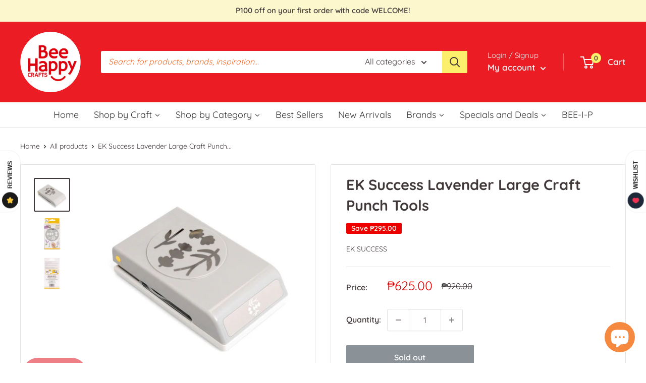

--- FILE ---
content_type: text/html; charset=utf-8
request_url: https://beehappyph.com/products/lavender-large-craft-punch-ek-success-tools
body_size: 68110
content:
<!doctype html>

<html class="no-js" lang="en">
  <head>
    <meta charset="utf-8">
    <meta name="viewport" content="width=device-width, initial-scale=1.0, height=device-height, minimum-scale=1.0, maximum-scale=1.0">
    <meta name="theme-color" content="#413839">
<!-- Google Tag Manager -->
<script>(function(w,d,s,l,i){w[l]=w[l]||[];w[l].push({'gtm.start':
new Date().getTime(),event:'gtm.js'});var f=d.getElementsByTagName(s)[0],
j=d.createElement(s),dl=l!='dataLayer'?'&l='+l:'';j.async=true;j.src=
'https://www.googletagmanager.com/gtm.js?id='+i+dl;f.parentNode.insertBefore(j,f);
})(window,document,'script','dataLayer','GTM-ND9LMQ4');</script>
<!-- End Google Tag Manager --><title>EK Success Lavender Large Craft Punch Tools
</title><meta name="description" content="EK Tools know how to pack a punch! These crafting punches are perfect for adding a bit of dimension and color to your projects in just a few simple steps. Use your favorite patterned papers to punch out adorable shapes and layer them for an easy embellishment. Perfect for cards, scrapbooks and more. This package includ"><link rel="canonical" href="https://beehappyph.com/products/lavender-large-craft-punch-ek-success-tools"><link rel="shortcut icon" href="//beehappyph.com/cdn/shop/files/bhc-small_96x96.png?v=1651565809" type="image/png"><link rel="preload" as="style" href="//beehappyph.com/cdn/shop/t/6/assets/theme.css?v=118268890647330222411659444709">
    <link rel="preload" as="script" href="//beehappyph.com/cdn/shop/t/6/assets/theme.js?v=132219002375670937941651231223">
    <link rel="preconnect" href="https://cdn.shopify.com">
    <link rel="preconnect" href="https://fonts.shopifycdn.com">
    <link rel="dns-prefetch" href="https://productreviews.shopifycdn.com">
    <link rel="dns-prefetch" href="https://ajax.googleapis.com">
    <link rel="dns-prefetch" href="https://maps.googleapis.com">
    <link rel="dns-prefetch" href="https://maps.gstatic.com">

    <meta property="og:type" content="product">
  <meta property="og:title" content="EK Success Lavender Large Craft Punch Tools"><meta property="og:image" content="http://beehappyph.com/cdn/shop/products/Lavender-EK-2.jpg?v=1645518660">
    <meta property="og:image:secure_url" content="https://beehappyph.com/cdn/shop/products/Lavender-EK-2.jpg?v=1645518660">
    <meta property="og:image:width" content="799">
    <meta property="og:image:height" content="740"><meta property="product:price:amount" content="625.00">
  <meta property="product:price:currency" content="PHP"><meta property="og:description" content="EK Tools know how to pack a punch! These crafting punches are perfect for adding a bit of dimension and color to your projects in just a few simple steps. Use your favorite patterned papers to punch out adorable shapes and layer them for an easy embellishment. Perfect for cards, scrapbooks and more. This package includ"><meta property="og:url" content="https://beehappyph.com/products/lavender-large-craft-punch-ek-success-tools">
<meta property="og:site_name" content="Bee Happy Crafts PH"><meta name="twitter:card" content="summary"><meta name="twitter:title" content="EK Success Lavender Large Craft Punch Tools">
  <meta name="twitter:description" content="
 EK Tools know how to pack a punch! These crafting punches are perfect for adding a bit of dimension and color to your projects in just a few simple steps. Use your favorite patterned papers to punch out adorable shapes and layer them for an easy embellishment. Perfect for cards, scrapbooks and more. This package includes one large punch. Design: Single, Lavender
 
 ">
  <meta name="twitter:image" content="https://beehappyph.com/cdn/shop/products/Lavender-EK-2_600x600_crop_center.jpg?v=1645518660">
    <link rel="preload" href="//beehappyph.com/cdn/fonts/quicksand/quicksand_n7.d375fe11182475f82f7bb6306a0a0e4018995610.woff2" as="font" type="font/woff2" crossorigin><link rel="preload" href="//beehappyph.com/cdn/fonts/quicksand/quicksand_n4.bf8322a9d1da765aa396ad7b6eeb81930a6214de.woff2" as="font" type="font/woff2" crossorigin><style>
  @font-face {
  font-family: Quicksand;
  font-weight: 700;
  font-style: normal;
  font-display: swap;
  src: url("//beehappyph.com/cdn/fonts/quicksand/quicksand_n7.d375fe11182475f82f7bb6306a0a0e4018995610.woff2") format("woff2"),
       url("//beehappyph.com/cdn/fonts/quicksand/quicksand_n7.8ac2ae2fc4b90ef79aaa7aedb927d39f9f9aa3f4.woff") format("woff");
}

  @font-face {
  font-family: Quicksand;
  font-weight: 400;
  font-style: normal;
  font-display: swap;
  src: url("//beehappyph.com/cdn/fonts/quicksand/quicksand_n4.bf8322a9d1da765aa396ad7b6eeb81930a6214de.woff2") format("woff2"),
       url("//beehappyph.com/cdn/fonts/quicksand/quicksand_n4.fa4cbd232d3483059e72b11f7239959a64c98426.woff") format("woff");
}

@font-face {
  font-family: Quicksand;
  font-weight: 600;
  font-style: normal;
  font-display: swap;
  src: url("//beehappyph.com/cdn/fonts/quicksand/quicksand_n6.2d744c302b66242b8689223a01c2ae7d363b7b45.woff2") format("woff2"),
       url("//beehappyph.com/cdn/fonts/quicksand/quicksand_n6.0d771117677705be6acb5844d65cf2b9cbf6ea3d.woff") format("woff");
}



  @font-face {
  font-family: Quicksand;
  font-weight: 700;
  font-style: normal;
  font-display: swap;
  src: url("//beehappyph.com/cdn/fonts/quicksand/quicksand_n7.d375fe11182475f82f7bb6306a0a0e4018995610.woff2") format("woff2"),
       url("//beehappyph.com/cdn/fonts/quicksand/quicksand_n7.8ac2ae2fc4b90ef79aaa7aedb927d39f9f9aa3f4.woff") format("woff");
}

  
  

  :root {
    --default-text-font-size : 15px;
    --base-text-font-size    : 16px;
    --heading-font-family    : Quicksand, sans-serif;
    --heading-font-weight    : 700;
    --heading-font-style     : normal;
    --text-font-family       : Quicksand, sans-serif;
    --text-font-weight       : 400;
    --text-font-style        : normal;
    --text-font-bolder-weight: 600;
    --text-link-decoration   : underline;

    --text-color               : #413839;
    --text-color-rgb           : 65, 56, 57;
    --heading-color            : #413839;
    --border-color             : #e1e3e4;
    --border-color-rgb         : 225, 227, 228;
    --form-border-color        : #d4d6d8;
    --accent-color             : #413839;
    --accent-color-rgb         : 65, 56, 57;
    --link-color               : #ec1c24;
    --link-color-hover         : #ad0e15;
    --background               : #ffffff;
    --secondary-background     : #ffffff;
    --secondary-background-rgb : 255, 255, 255;
    --accent-background        : rgba(65, 56, 57, 0.08);

    --input-background: #ffffff;

    --error-color       : #ff0000;
    --error-background  : rgba(255, 0, 0, 0.07);
    --success-color     : #00aa00;
    --success-background: rgba(0, 170, 0, 0.11);

    --primary-button-background      : #f58940;
    --primary-button-background-rgb  : 245, 137, 64;
    --primary-button-text-color      : #413839;
    --secondary-button-background    : #e1e3e4;
    --secondary-button-background-rgb: 225, 227, 228;
    --secondary-button-text-color    : #413839;

    --header-background      : #ec1c24;
    --header-text-color      : #ffffff;
    --header-light-text-color: #ffffff;
    --header-border-color    : rgba(255, 255, 255, 0.3);
    --header-accent-color    : #fbef6b;

    --footer-background-color:    #fff5bb;
    --footer-heading-text-color:  #413839;
    --footer-body-text-color:     #524a4a;
    --footer-body-text-color-rgb: 82, 74, 74;
    --footer-accent-color:        #f58940;
    --footer-accent-color-rgb:    245, 137, 64;
    --footer-border:              none;
    
    --flickity-arrow-color: #abb1b4;--product-on-sale-accent           : #ee0000;
    --product-on-sale-accent-rgb       : 238, 0, 0;
    --product-on-sale-color            : #ffffff;
    --product-in-stock-color           : #008a00;
    --product-low-stock-color          : #ee0000;
    --product-sold-out-color           : #8a9297;
    --product-custom-label-1-background: #008a00;
    --product-custom-label-1-color     : #ffffff;
    --product-custom-label-2-background: #00a500;
    --product-custom-label-2-color     : #ffffff;
    --product-review-star-color        : #ffbd00;

    --mobile-container-gutter : 20px;
    --desktop-container-gutter: 40px;

    /* Shopify related variables */
    --payment-terms-background-color: #ffffff;
  }
</style>

<script>
  // IE11 does not have support for CSS variables, so we have to polyfill them
  if (!(((window || {}).CSS || {}).supports && window.CSS.supports('(--a: 0)'))) {
    const script = document.createElement('script');
    script.type = 'text/javascript';
    script.src = 'https://cdn.jsdelivr.net/npm/css-vars-ponyfill@2';
    script.onload = function() {
      cssVars({});
    };

    document.getElementsByTagName('head')[0].appendChild(script);
  }
</script>


    <script>window.performance && window.performance.mark && window.performance.mark('shopify.content_for_header.start');</script><meta name="facebook-domain-verification" content="fd6zwzwlef2ojdl28q4dzhjjb4c2p2">
<meta name="google-site-verification" content="vf6OMICS4YXZ8kK3fceqHg-9Avk_PVhUdLpmF6uYtR0">
<meta id="shopify-digital-wallet" name="shopify-digital-wallet" content="/59371323559/digital_wallets/dialog">
<link rel="alternate" type="application/json+oembed" href="https://beehappyph.com/products/lavender-large-craft-punch-ek-success-tools.oembed">
<script async="async" src="/checkouts/internal/preloads.js?locale=en-PH"></script>
<script id="shopify-features" type="application/json">{"accessToken":"efdd60f674b59af2cfd674ed58173610","betas":["rich-media-storefront-analytics"],"domain":"beehappyph.com","predictiveSearch":true,"shopId":59371323559,"locale":"en"}</script>
<script>var Shopify = Shopify || {};
Shopify.shop = "bee-happy-crafts-ph.myshopify.com";
Shopify.locale = "en";
Shopify.currency = {"active":"PHP","rate":"1.0"};
Shopify.country = "PH";
Shopify.theme = {"name":"BHC-Warehouse-Dev","id":128915701927,"schema_name":"Warehouse","schema_version":"2.6.6","theme_store_id":null,"role":"main"};
Shopify.theme.handle = "null";
Shopify.theme.style = {"id":null,"handle":null};
Shopify.cdnHost = "beehappyph.com/cdn";
Shopify.routes = Shopify.routes || {};
Shopify.routes.root = "/";</script>
<script type="module">!function(o){(o.Shopify=o.Shopify||{}).modules=!0}(window);</script>
<script>!function(o){function n(){var o=[];function n(){o.push(Array.prototype.slice.apply(arguments))}return n.q=o,n}var t=o.Shopify=o.Shopify||{};t.loadFeatures=n(),t.autoloadFeatures=n()}(window);</script>
<script id="shop-js-analytics" type="application/json">{"pageType":"product"}</script>
<script defer="defer" async type="module" src="//beehappyph.com/cdn/shopifycloud/shop-js/modules/v2/client.init-shop-cart-sync_BApSsMSl.en.esm.js"></script>
<script defer="defer" async type="module" src="//beehappyph.com/cdn/shopifycloud/shop-js/modules/v2/chunk.common_CBoos6YZ.esm.js"></script>
<script type="module">
  await import("//beehappyph.com/cdn/shopifycloud/shop-js/modules/v2/client.init-shop-cart-sync_BApSsMSl.en.esm.js");
await import("//beehappyph.com/cdn/shopifycloud/shop-js/modules/v2/chunk.common_CBoos6YZ.esm.js");

  window.Shopify.SignInWithShop?.initShopCartSync?.({"fedCMEnabled":true,"windoidEnabled":true});

</script>
<script>(function() {
  var isLoaded = false;
  function asyncLoad() {
    if (isLoaded) return;
    isLoaded = true;
    var urls = ["https:\/\/loox.io\/widget\/EJ-blht4p3\/loox.1659608272741.js?shop=bee-happy-crafts-ph.myshopify.com","https:\/\/d1639lhkj5l89m.cloudfront.net\/js\/storefront\/uppromote.js?shop=bee-happy-crafts-ph.myshopify.com","https:\/\/chimpstatic.com\/mcjs-connected\/js\/users\/340b1523bb4cb6a0fda3e8c21\/0bb2b7f964d96272785f89828.js?shop=bee-happy-crafts-ph.myshopify.com"];
    for (var i = 0; i < urls.length; i++) {
      var s = document.createElement('script');
      s.type = 'text/javascript';
      s.async = true;
      s.src = urls[i];
      var x = document.getElementsByTagName('script')[0];
      x.parentNode.insertBefore(s, x);
    }
  };
  if(window.attachEvent) {
    window.attachEvent('onload', asyncLoad);
  } else {
    window.addEventListener('load', asyncLoad, false);
  }
})();</script>
<script id="__st">var __st={"a":59371323559,"offset":28800,"reqid":"15e4b091-1fb7-4f2a-8b61-bd63d05c714d-1768935249","pageurl":"beehappyph.com\/products\/lavender-large-craft-punch-ek-success-tools","u":"a9d5089bf073","p":"product","rtyp":"product","rid":7250456510631};</script>
<script>window.ShopifyPaypalV4VisibilityTracking = true;</script>
<script id="captcha-bootstrap">!function(){'use strict';const t='contact',e='account',n='new_comment',o=[[t,t],['blogs',n],['comments',n],[t,'customer']],c=[[e,'customer_login'],[e,'guest_login'],[e,'recover_customer_password'],[e,'create_customer']],r=t=>t.map((([t,e])=>`form[action*='/${t}']:not([data-nocaptcha='true']) input[name='form_type'][value='${e}']`)).join(','),a=t=>()=>t?[...document.querySelectorAll(t)].map((t=>t.form)):[];function s(){const t=[...o],e=r(t);return a(e)}const i='password',u='form_key',d=['recaptcha-v3-token','g-recaptcha-response','h-captcha-response',i],f=()=>{try{return window.sessionStorage}catch{return}},m='__shopify_v',_=t=>t.elements[u];function p(t,e,n=!1){try{const o=window.sessionStorage,c=JSON.parse(o.getItem(e)),{data:r}=function(t){const{data:e,action:n}=t;return t[m]||n?{data:e,action:n}:{data:t,action:n}}(c);for(const[e,n]of Object.entries(r))t.elements[e]&&(t.elements[e].value=n);n&&o.removeItem(e)}catch(o){console.error('form repopulation failed',{error:o})}}const l='form_type',E='cptcha';function T(t){t.dataset[E]=!0}const w=window,h=w.document,L='Shopify',v='ce_forms',y='captcha';let A=!1;((t,e)=>{const n=(g='f06e6c50-85a8-45c8-87d0-21a2b65856fe',I='https://cdn.shopify.com/shopifycloud/storefront-forms-hcaptcha/ce_storefront_forms_captcha_hcaptcha.v1.5.2.iife.js',D={infoText:'Protected by hCaptcha',privacyText:'Privacy',termsText:'Terms'},(t,e,n)=>{const o=w[L][v],c=o.bindForm;if(c)return c(t,g,e,D).then(n);var r;o.q.push([[t,g,e,D],n]),r=I,A||(h.body.append(Object.assign(h.createElement('script'),{id:'captcha-provider',async:!0,src:r})),A=!0)});var g,I,D;w[L]=w[L]||{},w[L][v]=w[L][v]||{},w[L][v].q=[],w[L][y]=w[L][y]||{},w[L][y].protect=function(t,e){n(t,void 0,e),T(t)},Object.freeze(w[L][y]),function(t,e,n,w,h,L){const[v,y,A,g]=function(t,e,n){const i=e?o:[],u=t?c:[],d=[...i,...u],f=r(d),m=r(i),_=r(d.filter((([t,e])=>n.includes(e))));return[a(f),a(m),a(_),s()]}(w,h,L),I=t=>{const e=t.target;return e instanceof HTMLFormElement?e:e&&e.form},D=t=>v().includes(t);t.addEventListener('submit',(t=>{const e=I(t);if(!e)return;const n=D(e)&&!e.dataset.hcaptchaBound&&!e.dataset.recaptchaBound,o=_(e),c=g().includes(e)&&(!o||!o.value);(n||c)&&t.preventDefault(),c&&!n&&(function(t){try{if(!f())return;!function(t){const e=f();if(!e)return;const n=_(t);if(!n)return;const o=n.value;o&&e.removeItem(o)}(t);const e=Array.from(Array(32),(()=>Math.random().toString(36)[2])).join('');!function(t,e){_(t)||t.append(Object.assign(document.createElement('input'),{type:'hidden',name:u})),t.elements[u].value=e}(t,e),function(t,e){const n=f();if(!n)return;const o=[...t.querySelectorAll(`input[type='${i}']`)].map((({name:t})=>t)),c=[...d,...o],r={};for(const[a,s]of new FormData(t).entries())c.includes(a)||(r[a]=s);n.setItem(e,JSON.stringify({[m]:1,action:t.action,data:r}))}(t,e)}catch(e){console.error('failed to persist form',e)}}(e),e.submit())}));const S=(t,e)=>{t&&!t.dataset[E]&&(n(t,e.some((e=>e===t))),T(t))};for(const o of['focusin','change'])t.addEventListener(o,(t=>{const e=I(t);D(e)&&S(e,y())}));const B=e.get('form_key'),M=e.get(l),P=B&&M;t.addEventListener('DOMContentLoaded',(()=>{const t=y();if(P)for(const e of t)e.elements[l].value===M&&p(e,B);[...new Set([...A(),...v().filter((t=>'true'===t.dataset.shopifyCaptcha))])].forEach((e=>S(e,t)))}))}(h,new URLSearchParams(w.location.search),n,t,e,['guest_login'])})(!0,!0)}();</script>
<script integrity="sha256-4kQ18oKyAcykRKYeNunJcIwy7WH5gtpwJnB7kiuLZ1E=" data-source-attribution="shopify.loadfeatures" defer="defer" src="//beehappyph.com/cdn/shopifycloud/storefront/assets/storefront/load_feature-a0a9edcb.js" crossorigin="anonymous"></script>
<script data-source-attribution="shopify.dynamic_checkout.dynamic.init">var Shopify=Shopify||{};Shopify.PaymentButton=Shopify.PaymentButton||{isStorefrontPortableWallets:!0,init:function(){window.Shopify.PaymentButton.init=function(){};var t=document.createElement("script");t.src="https://beehappyph.com/cdn/shopifycloud/portable-wallets/latest/portable-wallets.en.js",t.type="module",document.head.appendChild(t)}};
</script>
<script data-source-attribution="shopify.dynamic_checkout.buyer_consent">
  function portableWalletsHideBuyerConsent(e){var t=document.getElementById("shopify-buyer-consent"),n=document.getElementById("shopify-subscription-policy-button");t&&n&&(t.classList.add("hidden"),t.setAttribute("aria-hidden","true"),n.removeEventListener("click",e))}function portableWalletsShowBuyerConsent(e){var t=document.getElementById("shopify-buyer-consent"),n=document.getElementById("shopify-subscription-policy-button");t&&n&&(t.classList.remove("hidden"),t.removeAttribute("aria-hidden"),n.addEventListener("click",e))}window.Shopify?.PaymentButton&&(window.Shopify.PaymentButton.hideBuyerConsent=portableWalletsHideBuyerConsent,window.Shopify.PaymentButton.showBuyerConsent=portableWalletsShowBuyerConsent);
</script>
<script>
  function portableWalletsCleanup(e){e&&e.src&&console.error("Failed to load portable wallets script "+e.src);var t=document.querySelectorAll("shopify-accelerated-checkout .shopify-payment-button__skeleton, shopify-accelerated-checkout-cart .wallet-cart-button__skeleton"),e=document.getElementById("shopify-buyer-consent");for(let e=0;e<t.length;e++)t[e].remove();e&&e.remove()}function portableWalletsNotLoadedAsModule(e){e instanceof ErrorEvent&&"string"==typeof e.message&&e.message.includes("import.meta")&&"string"==typeof e.filename&&e.filename.includes("portable-wallets")&&(window.removeEventListener("error",portableWalletsNotLoadedAsModule),window.Shopify.PaymentButton.failedToLoad=e,"loading"===document.readyState?document.addEventListener("DOMContentLoaded",window.Shopify.PaymentButton.init):window.Shopify.PaymentButton.init())}window.addEventListener("error",portableWalletsNotLoadedAsModule);
</script>

<script type="module" src="https://beehappyph.com/cdn/shopifycloud/portable-wallets/latest/portable-wallets.en.js" onError="portableWalletsCleanup(this)" crossorigin="anonymous"></script>
<script nomodule>
  document.addEventListener("DOMContentLoaded", portableWalletsCleanup);
</script>

<link id="shopify-accelerated-checkout-styles" rel="stylesheet" media="screen" href="https://beehappyph.com/cdn/shopifycloud/portable-wallets/latest/accelerated-checkout-backwards-compat.css" crossorigin="anonymous">
<style id="shopify-accelerated-checkout-cart">
        #shopify-buyer-consent {
  margin-top: 1em;
  display: inline-block;
  width: 100%;
}

#shopify-buyer-consent.hidden {
  display: none;
}

#shopify-subscription-policy-button {
  background: none;
  border: none;
  padding: 0;
  text-decoration: underline;
  font-size: inherit;
  cursor: pointer;
}

#shopify-subscription-policy-button::before {
  box-shadow: none;
}

      </style>

<script>window.performance && window.performance.mark && window.performance.mark('shopify.content_for_header.end');</script>

    <link rel="stylesheet" href="https://cdnjs.cloudflare.com/ajax/libs/glider-js/1.6.6/glider.min.css">
    <link rel="stylesheet" href="//beehappyph.com/cdn/shop/t/6/assets/theme.css?v=118268890647330222411659444709">

    
  <script type="application/ld+json">
  {
    "@context": "http://schema.org",
    "@type": "Product",
    "offers": [{
          "@type": "Offer",
          "name": "Default Title",
          "availability":"https://schema.org/OutOfStock",
          "price": 625.0,
          "priceCurrency": "PHP",
          "priceValidUntil": "2026-01-31","sku": "EKT-5530014","url": "/products/lavender-large-craft-punch-ek-success-tools?variant=41982280040615"
        }
],
    "brand": {
      "name": "EK Success"
    },
    "name": "EK Success Lavender Large Craft Punch Tools",
    "description": "\n EK Tools know how to pack a punch! These crafting punches are perfect for adding a bit of dimension and color to your projects in just a few simple steps. Use your favorite patterned papers to punch out adorable shapes and layer them for an easy embellishment. Perfect for cards, scrapbooks and more. This package includes one large punch. Design: Single, Lavender\n \n ",
    "category": "shape punch",
    "url": "/products/lavender-large-craft-punch-ek-success-tools",
    "sku": "EKT-5530014",
    "image": {
      "@type": "ImageObject",
      "url": "https://beehappyph.com/cdn/shop/products/Lavender-EK-2_1024x.jpg?v=1645518660",
      "image": "https://beehappyph.com/cdn/shop/products/Lavender-EK-2_1024x.jpg?v=1645518660",
      "name": "EK Success Lavender Large Craft Punch Tools",
      "width": "1024",
      "height": "1024"
    }
  }
  </script>



  <script type="application/ld+json">
  {
    "@context": "http://schema.org",
    "@type": "BreadcrumbList",
  "itemListElement": [{
      "@type": "ListItem",
      "position": 1,
      "name": "Home",
      "item": "https://beehappyph.com"
    },{
          "@type": "ListItem",
          "position": 2,
          "name": "EK Success Lavender Large Craft Punch Tools",
          "item": "https://beehappyph.com/products/lavender-large-craft-punch-ek-success-tools"
        }]
  }
  </script>


    <script>
      // This allows to expose several variables to the global scope, to be used in scripts
      window.theme = {
        pageType: "product",
        cartCount: 0,
        moneyFormat: "₱{{amount}}",
        moneyWithCurrencyFormat: "₱{{amount}} PHP",
        currencyCodeEnabled: false,
        showDiscount: true,
        discountMode: "saving",
        searchMode: "product,article",
        searchUnavailableProducts: "last",
        cartType: "drawer"
      };

      window.routes = {
        rootUrl: "\/",
        rootUrlWithoutSlash: '',
        cartUrl: "\/cart",
        cartAddUrl: "\/cart\/add",
        cartChangeUrl: "\/cart\/change",
        searchUrl: "\/search",
        productRecommendationsUrl: "\/recommendations\/products"
      };

      window.languages = {
        productRegularPrice: "Regular price",
        productSalePrice: "Sale price",
        collectionOnSaleLabel: "Save {{savings}}",
        productFormUnavailable: "Unavailable",
        productFormAddToCart: "Add to cart",
        productFormSoldOut: "Sold out",
        productAdded: "Product has been added to your cart",
        productAddedShort: "Added!",
        shippingEstimatorNoResults: "No shipping could be found for your address.",
        shippingEstimatorOneResult: "There is one shipping rate for your address:",
        shippingEstimatorMultipleResults: "There are {{count}} shipping rates for your address:",
        shippingEstimatorErrors: "There are some errors:"
      };

      window.lazySizesConfig = {
        loadHidden: false,
        hFac: 0.8,
        expFactor: 3,
        customMedia: {
          '--phone': '(max-width: 640px)',
          '--tablet': '(min-width: 641px) and (max-width: 1023px)',
          '--lap': '(min-width: 1024px)'
        }
      };

      document.documentElement.className = document.documentElement.className.replace('no-js', 'js');
    </script><script src="//beehappyph.com/cdn/shop/t/6/assets/theme.js?v=132219002375670937941651231223" defer></script>
    <script src="//beehappyph.com/cdn/shop/t/6/assets/custom.js?v=102476495355921946141651231222" defer></script>
    <script src="https://cdnjs.cloudflare.com/ajax/libs/glider-js/1.6.6/glider.min.js" integrity="sha512-RidPlemZ+Xtdq62dXb81kYFycgFQJ71CKg+YbKw+deBWB0TLIqCraOn6k0CWDH2rGvE1a8ruqMB+4E4OLVJ7Dg==" crossorigin="anonymous" referrerpolicy="no-referrer" defer></script><script>
        (function () {
          window.onpageshow = function() {
            // We force re-freshing the cart content onpageshow, as most browsers will serve a cache copy when hitting the
            // back button, which cause staled data
            document.documentElement.dispatchEvent(new CustomEvent('cart:refresh', {
              bubbles: true,
              detail: {scrollToTop: false}
            }));
          };
        })();
      </script><script id="omgfbc-script" type='text/javascript' data-type="custom">
    var facebookChatSettings = {"id":"87930","shop":"beehappycrafts123.myshopify.com","script_tag_id":null,"page_info":null,"language":"en_US","position":"90","greeting_message":"Hi! How can we help you?","icon_type":"icon_1","icon_text":"Chat With Us","tab_size":"medium","auto_display":"0","tab_color":"#ffffff","icon_text_color":"#0084ff","theme_color":"#0084ff","custom_css":null,"working_time":{"status":"1","start":"01:00","end":"23:59","time_zone":"America\/Denver"},"status_connect":"0","app_status":"1","device_target":"0","page_target":"0","margin_bottom":"30","chat_type":"0","exclude_pages":["template-cart"],"specific_pages":["template-index"],"plan":"free","active_plan_at":"1649832787","last_access":"1649472431","deleted":"0","shop_info":{"id":63543116033,"name":"beehappycrafts123","email":"kterdesign@gmail.com","domain":"beehappycrafts123.myshopify.com","province":"Rizal","country":"PH","address1":"woodrow hills, woodedge street","zip":"1870","city":"antipolo city","source":null,"phone":"","latitude":null,"longitude":null,"primary_locale":"en","address2":null,"created_at":"2022-03-21T00:21:56+08:00","updated_at":"2022-04-12T08:22:12+08:00","country_code":"PH","country_name":"Philippines","currency":"PHP","customer_email":"kterdesign@gmail.com","timezone":"(GMT+08:00) Asia\/Manila","iana_timezone":"Asia\/Manila","shop_owner":"beehappycrafts123 Admin","money_format":"₱","money_with_currency_format":"₱ PHP","weight_unit":"kg","province_code":"PH-RIZ","taxes_included":false,"auto_configure_tax_inclusivity":null,"tax_shipping":null,"county_taxes":true,"plan_display_name":"Development","plan_name":"affiliate","has_discounts":false,"has_gift_cards":false,"myshopify_domain":"beehappycrafts123.myshopify.com","google_apps_domain":null,"google_apps_login_enabled":null,"money_in_emails_format":"₱","money_with_currency_in_emails_format":"₱ PHP","eligible_for_payments":false,"requires_extra_payments_agreement":false,"password_enabled":true,"has_storefront":true,"eligible_for_card_reader_giveaway":false,"finances":true,"primary_location_id":68371546369,"cookie_consent_level":"implicit","visitor_tracking_consent_preference":"allow_all","checkout_api_supported":false,"multi_location_enabled":true,"setup_required":false,"pre_launch_enabled":false,"enabled_presentment_currencies":["PHP"]},"weekdays":[{"name":"Sunday","id":"0"},{"name":"Monday","id":"1"},{"name":"Tuesday","id":"2"},{"name":"Wednesday","id":"3"},{"name":"Thursday","id":"4"},{"name":"Friday","id":"5"},{"name":"Saturday","id":"6"}],"show_after":"5","update_cache":"0","tab_style":"two_box","version_app":"1","theme_publish":"131829989633","display_mode":"customize","white_list_domain":"","customer_question":"","infomation_fb_user":null,"show_greeting_message":"1","enable_fb_chat_btn":"0","facebook_message_options":"0","enable_abandoned_campaign":"0","fb_page_id":"0","app_fb_id":"0","version_code":"1.1.6","id_discount_code":"0","is_install":"0","urlApp":"https:\/\/apps.omegatheme.com\/facebook-chat\/","abTests":{"upgrade_price_Oct_2021":true,"intergrate_instagram_Oct_2021":true,"auto_reply_Dec_2021":true,"list_subscriber_Oct_2021":true,"welcome_popup_widget_Oct_2021":true,"customer_io_Dec_2021":true,"trial_price_plan_Dec_2021":true,"theme_app_extension_Jan_2022":true,"shipping_noti_Jun_2021":true,"get_contact_infor_Feb_2022":true},"addCartWidget":null,"appIdFB":"1919748194980000"};
    var iconHtml = {"icon_1":"<svg xmlns='http:\/\/www.w3.org\/2000\/svg' width='25' height='25' viewBox='96 93 322 324'><g><path d='M257 93c-88.918 0-161 67.157-161 150 0 47.205 23.412 89.311 60 116.807V417l54.819-30.273C225.449 390.801 240.948 393 257 393c88.918 0 161-67.157 161-150S345.918 93 257 93zm16 202l-41-44-80 44 88-94 42 44 79-44-88 94z'><\/path><rect x='13.445' y='20.996' width='37' height='4'><\/rect><rect x='13.445' y='32.828' width='37' height='4'><\/rect><rect x='13.445' y='44.66' width='37' height='4'><\/rect><\/g><\/svg>","icon_2":"<svg xmlns='http:\/\/www.w3.org\/2000\/svg' width='25' height='25' viewBox='0 0 24 24'><path d='M9 8h-3v4h3v12h5v-12h3.642l.358-4h-4v-1.667c0-.955.192-1.333 1.115-1.333h2.885v-5h-3.808c-3.596 0-5.192 1.583-5.192 4.615v3.385z'><\/path><\/svg>","icon_3":"<svg width='25' height='25' version='1.1' id='Capa_1' xmlns='http:\/\/www.w3.org\/2000\/svg' xmlns:xlink='http:\/\/www.w3.org\/1999\/xlink' x='0px' y='0px' viewBox='0 0 88.695 88.695' xml:space='preserve'> <g><path d='M84.351,68.07c2.508-4.59,3.829-9.759,3.829-15.006c0-13.118-8.112-24.36-19.575-29.021 C62.65,12.338,50.493,4.295,36.486,4.295c-19.862,0-36.021,16.159-36.021,36.021c0,6.072,1.541,12.057,4.462,17.36L0,76.059 l18.011-4.824c5.403,3.236,11.549,4.975,17.862,5.082c5.558,5.019,12.913,8.083,20.973,8.083c5.64,0,11.142-1.512,15.971-4.379 l15.878,4.254L84.351,68.07z M18.655,66.921L5.657,70.402l3.561-13.285l-0.419-0.72c-2.835-4.873-4.334-10.434-4.334-16.082 c0-17.656,14.365-32.021,32.021-32.021s32.021,14.364,32.021,32.021S54.142,72.337,36.486,72.337 c-6.066,0-11.976-1.711-17.091-4.948L18.655,66.921z M83.037,78.618l-10.861-2.91l-0.74,0.468C67.07,78.94,62.025,80.4,56.847,80.4 c-5.511,0-10.633-1.656-14.93-4.473c17.294-2.626,30.59-17.595,30.59-35.611c0-3.712-0.565-7.294-1.612-10.667 c7.947,4.786,13.286,13.48,13.286,23.415c0,4.823-1.28,9.57-3.701,13.728l-0.419,0.72L83.037,78.618z'><\/path><\/g><\/svg>","icon_4":"<svg width='25' height='25' version='1.1' id='Capa_1' xmlns='http:\/\/www.w3.org\/2000\/svg' xmlns:xlink='http:\/\/www.w3.org\/1999\/xlink' x='0px' y='0px' viewBox='0 0 81.146 81.146' xml:space='preserve'><g><path d='M11.902,67.18l0.021-14.51L0,52.559V8.524h64.319v44.053h-31.25L11.902,67.18z M4,48.596l11.928,0.111l-0.016,10.846 l15.911-10.976h28.496V12.524H4V48.596z'><\/path><path d='M81.146,26.524H64.319v-18H0v44.035l11.922,0.111l-0.021,14.51L31.16,53.895v7.167h24.152l16.763,11.561l-0.018-11.495 l9.089-0.084V26.524z M4,48.596V12.524h56.319v36.053H31.823L15.912,59.553l0.016-10.846L4,48.596z M77.146,57.08l-9.095,0.084 l0.012,7.833l-11.505-7.936H35.16v-4.484h29.159V30.524h12.827C77.146,30.524,77.146,57.08,77.146,57.08z'><\/path><\/g><\/svg>","icon_5":"<svg width='25' height='25' version='1.1' id='Capa_1' xmlns='http:\/\/www.w3.org\/2000\/svg' xmlns:xlink='http:\/\/www.w3.org\/1999\/xlink' x='0px' y='0px' viewBox='0 0 75.333 75.333' xml:space='preserve'><g><path d='M37.666,75.318l-9.413-16.303H17c-9.374,0-17-7.626-17-17v-25c0-9.374,7.626-17,17-17h41.333c9.374,0,17,7.626,17,17v25 c0,9.374-7.626,17-17,17H47.078L37.666,75.318z M17,4.016c-7.168,0-13,5.832-13,13v25c0,7.168,5.832,13,13,13h13.563l7.103,12.302 l7.104-12.303h13.563c7.168,0,13-5.832,13-13v-25c0-7.168-5.832-13-13-13L17,4.016L17,4.016z'><\/path><circle cx='54.822' cy='31.128' r='4.206'><\/circle><circle cx='37.667' cy='31.128' r='4.206'><\/circle><circle cx='20.511' cy='31.128' r='4.206'><\/circle><\/g><\/svg>","icon_6":"<svg width='25' height='25' version='1.1' id='Capa_1' xmlns='http:\/\/www.w3.org\/2000\/svg' xmlns:xlink='http:\/\/www.w3.org\/1999\/xlink' x='0px' y='0px' viewBox='0 0 71.015 71.015' xml:space='preserve'><g><circle cx='52.46' cy='27.353' r='4.206'><\/circle><circle cx='35.306' cy='27.353' r='4.206'><\/circle><circle cx='18.151' cy='27.353' r='4.206'><\/circle><path d='M13.223,67.769l0.022-15.916L0,51.728V3.247h71.015v48.5H36.448L13.223,67.769z M4,47.765l13.25,0.125l-0.017,12.252 l17.968-12.396h31.813v-40.5H4V47.765z'><\/path><\/g><\/svg>","icon_7":"<svg xmlns='http:\/\/www.w3.org\/2000\/svg' width='25' height='25' viewBox='0 0 512 512'><path d='M456,224V200a8,8,0,0,0-8-8h-8.18C435.61,94.24,354.78,16,256,16S76.39,94.24,72.18,192H64a8,8,0,0,0-8,8v24A48.051,48.051,0,0,0,8,272v96a48.051,48.051,0,0,0,48,48h8v16a48.051,48.051,0,0,0,48,48H216v8a8,8,0,0,0,8,8h64a8,8,0,0,0,8-8V456a8,8,0,0,0-8-8H224a8,8,0,0,0-8,8v8H112a32.036,32.036,0,0,1-32-32V416h32a8,8,0,0,0,8-8V392h4a28.031,28.031,0,0,0,28-28V276a28.031,28.031,0,0,0-28-28h-4V200c0-74.99,61.01-136,136-136s136,61.01,136,136v48h-4a28.031,28.031,0,0,0-28,28v88a28.031,28.031,0,0,0,28,28h4v16a8,8,0,0,0,8,8h56a48.051,48.051,0,0,0,48-48V272A48.051,48.051,0,0,0,456,224ZM232,464h48v16H232Zm160-88h-4a12.01,12.01,0,0,1-12-12V276a12.01,12.01,0,0,1,12-12h4Zm48-168v16H408V208ZM104,400H56a32.036,32.036,0,0,1-32-32V272a32.036,32.036,0,0,1,32-32h48Zm0-176H72V208h32Zm20,40a12.01,12.01,0,0,1,12,12v88a12.01,12.01,0,0,1-12,12h-4V264ZM256,48c-81.13,0-147.62,63.89-151.79,144H88.19C92.39,103.06,166.05,32,256,32s163.61,71.06,167.81,160H407.79C403.62,111.89,337.13,48,256,48ZM488,368a32.036,32.036,0,0,1-32,32H408V240h48a32.036,32.036,0,0,1,32,32Z'><\/path><\/svg>","icon_8":"<svg xmlns='http:\/\/www.w3.org\/2000\/svg' height='25' viewBox='0 0 512 512' width='25'><path d='m464 48h-320a40.045 40.045 0 0 0 -40 40v64h-56a40.045 40.045 0 0 0 -40 40v160a40.045 40.045 0 0 0 40 40h40v72a8 8 0 0 0 13.657 5.657l77.657-77.657h188.686a40.045 40.045 0 0 0 40-40v-64h56a40.045 40.045 0 0 0 40-40v-160a40.045 40.045 0 0 0 -40-40zm-72 304a24.027 24.027 0 0 1 -24 24h-192a8 8 0 0 0 -5.657 2.343l-66.343 66.343v-60.686a8 8 0 0 0 -8-8h-48a24.027 24.027 0 0 1 -24-24v-160a24.027 24.027 0 0 1 24-24h320a24.027 24.027 0 0 1 24 24zm96-104a24.027 24.027 0 0 1 -24 24h-56v-80a40.045 40.045 0 0 0 -40-40h-248v-64a24.027 24.027 0 0 1 24-24h320a24.027 24.027 0 0 1 24 24z'><\/path><path d='m208 248a32 32 0 1 0 32 32 32.036 32.036 0 0 0 -32-32zm0 48a16 16 0 1 1 16-16 16.019 16.019 0 0 1 -16 16z'><\/path><path d='m112 248a32 32 0 1 0 32 32 32.036 32.036 0 0 0 -32-32zm0 48a16 16 0 1 1 16-16 16.019 16.019 0 0 1 -16 16z'><\/path><path d='m304 312a32 32 0 1 0 -32-32 32.036 32.036 0 0 0 32 32zm0-48a16 16 0 1 1 -16 16 16.019 16.019 0 0 1 16-16z'><\/path><path d='m336 344h-72a8 8 0 0 0 0 16h72a8 8 0 0 0 0-16z'><\/path><path d='m368 344h-8a8 8 0 0 0 0 16h8a8 8 0 0 0 0-16z'><\/path><\/svg>","icon_9":"<svg xmlns='http:\/\/www.w3.org\/2000\/svg' height='25' viewBox='0 -12 496 495' width='25'><path d='m472 192.5h-56v-168c0-13.253906-10.746094-24-24-24h-368c-13.253906 0-24 10.746094-24 24v264c0 13.253906 10.746094 24 24 24h24v88c0 3.367188 2.109375 6.371094 5.273438 7.519531 3.167968 1.152344 6.71875.191407 8.878906-2.398437l77.601562-93.121094h52.246094v80c0 13.253906 10.746094 24 24 24h193.199219l32 52.175781c1.878906 3.03125 5.539062 4.453125 8.972656 3.484375s5.8125-4.09375 5.828125-7.660156v-48h16c13.253906 0 24-10.746094 24-24v-176c0-13.253906-10.746094-24-24-24zm-336 104c-2.375-.003906-4.628906 1.046875-6.152344 2.871094l-65.847656 79.03125v-73.902344c0-4.417969-3.582031-8-8-8h-32c-4.417969 0-8-3.582031-8-8v-264c0-4.417969 3.582031-8 8-8h368c4.417969 0 8 3.582031 8 8v168h-184c-13.253906 0-24 10.746094-24 24v80zm344 96c0 4.417969-3.582031 8-8 8h-24c-4.417969 0-8 3.582031-8 8v27.632812l-19.503906-31.808593c-1.453125-2.375-4.035156-3.820313-6.816406-3.824219h-197.679688c-4.417969 0-8-3.582031-8-8v-176c0-4.417969 3.582031-8 8-8h256c4.417969 0 8 3.582031 8 8zm0 0'><\/path><path d='m344 280.5c-13.253906 0-24 10.746094-24 24s10.746094 24 24 24 24-10.746094 24-24-10.746094-24-24-24zm0 32c-4.417969 0-8-3.582031-8-8s3.582031-8 8-8 8 3.582031 8 8-3.582031 8-8 8zm0 0'><\/path><path d='m416 280.5c-13.253906 0-24 10.746094-24 24s10.746094 24 24 24 24-10.746094 24-24-10.746094-24-24-24zm0 32c-4.417969 0-8-3.582031-8-8s3.582031-8 8-8 8 3.582031 8 8-3.582031 8-8 8zm0 0'><\/path><path d='m272 280.5c-13.253906 0-24 10.746094-24 24s10.746094 24 24 24 24-10.746094 24-24-10.746094-24-24-24zm0 32c-4.417969 0-8-3.582031-8-8s3.582031-8 8-8 8 3.582031 8 8-3.582031 8-8 8zm0 0'><\/path><\/svg>"}; 
    window.rootLinkChat = facebookChatSettings.urlApp;
    window.shopFbChat = facebookChatSettings.shop;
    var isStyleLoadingDone = false;
    
    var OMGChatIsLiquidFile = true; 
    
    const OMGFBhead = document.getElementsByTagName('head')[0];
    let omgStyle = document.createElement('link');
    omgStyle.href = `${window.rootLinkChat}client/omg-facebook-chat_style.css?v=${Math.floor(Date.now() / 1000)}`;
    omgStyle.type = 'text/css';
    omgStyle.rel = 'stylesheet';
    omgStyle.onload = () => {
        isStyleLoadingDone = true;
    };
    OMGFBhead.appendChild(omgStyle);
    let OMGFbChatExistsScriptTags = 0;

    function loadJqueryChat(callback) {
        if (typeof jQuery === "undefined") {
            getScript({
                source: "//ajax.googleapis.com/ajax/libs/jquery/1.9.1/jquery.min.js",
                callback: () => {
                    jQuery224 = jQuery.noConflict(true);
                    callback(jQuery224);
                },
            });
        } else {
            callback(jQuery);
        }
    }

    function getScript({ source, callback }) {
        var script = document.createElement("script");
        var prior = document.getElementsByTagName("script")[0];
        script.async = 1;

        script.onload = script.onreadystatechange = function (_, isAbort) {
            if (
                isAbort ||
                !script.readyState ||
                /loaded|complete/.test(script.readyState)
            ) {
                script.onload = script.onreadystatechange = null;
                script = undefined;

                if (!isAbort) {
                    if (callback) callback();
                }
            }
        };

        script.src = source;
        prior.parentNode.insertBefore(script, prior);
    }

    function checkInstallApp(jQuery){
        return new Promise(resolve => {
            jQuery.ajax({
                url: window.rootLinkChat + `backend/storefront/facebook-message.php?action=checkInstallApp&shop=${shopFbChat}`,
                dataType: "json",
                type: "GET",
                success: function (data) { resolve(data); },
            })
        })
    }

    const waitBodyLoad = setInterval(() => {
        if (document.getElementsByTagName("body")[0] && window.__st && isStyleLoadingDone) {
            var body = document.getElementsByTagName("body")[0];
            let elementChat = document.createElement('div');
            elementChat.className = `otFacbookChat ${facebookChatSettings.display_mode === 'default' ? 'otFacbookChat-default' : 'otFacbookChat-customize'}`;
            body.appendChild(elementChat);
            loadJqueryChat(async function(jQuery) {
                const scripts = document.getElementsByTagName("script");
                for (let i = 0; i < scripts.length; i++) {
                    if (scripts[i].textContent.indexOf("omgFbChatCheckInstallApp.js") >= 0
                        && !scripts[i].id.includes("omgfbc-script")) {
                        OMGFbChatExistsScriptTags = OMGFbChatExistsScriptTags + 1;
                    }
                }
                const appStatus = OMGFbChatExistsScriptTags > 0 // install status

                if (appStatus) {
                    createFacebookChat(jQuery);
                }
            });
            clearInterval(waitBodyLoad);
        }
    });

    var OMGFBGetAddCartForms='form[action*="/cart/add"]:not(.ssw-hide)',OMGFBGetCheckoutForm=(t="",e="")=>[`${t} form[action="/cart"]${e}`,`${t} form#cart${e}`,`${t} form#checkout_submit${e}`,`${t} form[action="/checkout"]${e}`].join(",");function OMGFBGetAddCartButton(t){const e=t,o=["#buy_it_now","#AddToCart","#add-to-cart",".btn-cart",".btn-addCart","#add",".add","#add_product","#product-add-to-cart",".button--add-to-cart","#button-cart",".addtocart-js",".product-form__cart-submit",".btn--add-to-cart",".product-single__add-btn",".js-product-add",".add_to_cart",".ProductForm__AddToCart",".addtocart-button-active",".product-form__submit"],n=["#addToCartCopy"],a=["Buy","Purchase","Add","Order","Comprar"],i=["button","a","div","span"];let s,c,r,d,l;for(c=0,r=n.length;c<r&&(s=e.find(n[c]),!s.length);c++);if(!s.length)for(c=0,r=o.length;c<r&&(s=e.find(o[c]+'[type="submit"]'),!s.length);c++);if(s.length||(s=e.find('input[type="submit"], button[type="submit"]')),!s.length)for(c=0,r=o.length;c<r&&(s=e.find(o[c]),!s.length);c++);if(!s.length)t:for(d=0,l=i.length;d<l;d++)for(c=0,r=a.length;c<r;c++)if(s=e.find(`${i[d]}:contains("${a[c]}")`).not(':contains("login")'),s.length||(s=e.find(`${i[d]}:contains("${a[c].toUpperCase()}")`).not(':contains("login")'),s.length||(s=e.find(`${i[d]}:contains("${a[c].toLowerCase()}")`).not(':contains("login")'))),s.length)break t;return s}window.OMGFBJquery=null;let windowWidth=0,checkOldVersion=!1,isClickLoadingCustom=!1,checkCartAbandoned={},tokenId=localStorage.getItem(window.shopFbChat+"_omgfbc_tokenId");if(tokenId||(tokenId=makeid(24),localStorage.setItem(window.shopFbChat+"_omgfbc_tokenId",tokenId)),abandonedCartUpdateAttributeOneTime=!1,!window.OMGChatIsLiquidFile){const t=document.getElementsByTagName("head")[0];let e=document.createElement("link");e.href=`${window.rootLinkChat}client/omg-facebook-chat_style.css?v=${Math.floor(Date.now()/1e3)}`,e.type="text/css",e.rel="stylesheet",t.appendChild(e)}if(void 0===OMGFBGetAddCartForms){checkOldVersion=!0;const t=(new Date).getTime();getScript({source:window.rootLinkChat+"client/element.js?v="+t,callback:function(){checkOldVersion=!1,createFacebookChat(window.OMGFBJquery)}})}let uniqueRef="";const refAddCartWidget=`${tokenId}_${window.shopFbChat}_add-cart-widget_${makeid(24)}`,refWelcomePopupWidget=`${tokenId}_${window.shopFbChat}_welcome-popup-widget_${makeid(24)}`,refCustomerChat=`${tokenId}_${window.shopFbChat}_customer-chat_${makeid(24)}`;let isNotAvailableWork=!1,isAvailableWorkContact=!1;function makeid(t){for(var e="",o="ABCDEFGHIJKLMNOPQRSTUVWXYZabcdefghijklmnopqrstuvwxyz0123456789",n=o.length,a=0;a<t;a++)e+=o.charAt(Math.floor(Math.random()*n));return e}window.OMGFBisGetPopup="";var isDefaultMode=!1,appIdFB=facebookChatSettings.appIdFB?facebookChatSettings.appIdFB:"1919748194980000",addCartWidgetSettings={},welcomePopupWidgetSettings={},contactInfoSettings={};function removeConfigAppBeforeAppend(){const t=document.getElementById("fb-root");t&&t.parentNode.removeChild(t),document.querySelectorAll(".fb-customerchat").forEach((function(t){t&&t.remove()}));const e=document.getElementsByTagName("script");for(let t=e.length;t>=0;t--)e[t]&&null!=e[t].getAttribute("src")&&e[t].getAttribute("src").indexOf("xfbml.customerchat.js")>-1&&e[t].parentNode.removeChild(e[t])}async function createFacebookChat(t){removeConfigAppBeforeAppend(),isDefaultMode="default"===facebookChatSettings.display_mode,appIdFB=facebookChatSettings.appIdFB?facebookChatSettings.appIdFB:"1919748194980000";for(let t of["page_info","specific_pages","exclude_pages","working_time","custom_css","weekdays","abTests"])facebookChatSettings[t]&&"string"==typeof facebookChatSettings[t]&&(facebookChatSettings[t]=JSON.parse(facebookChatSettings[t]));if(addCartWidgetSettings=facebookChatSettings.addCartWidget,welcomePopupWidgetSettings=facebookChatSettings.welcomePopupWidget,uniqueRef="product"===__st.p?`OMGFBChat_${tokenId}_${makeid(24)}_${__st.rid}`:`OMGFBChat_${tokenId}_${makeid(24)}`,window.OMGFBJquery=t,!Number(facebookChatSettings.app_status)||checkOldVersion)return;if(windowWidth=document.body.clientWidth,window.location.href.indexOf("OMGFB_Chat")>-1){const t=window.location.search,e=new URLSearchParams(t),o=e.get("type"),n=e.get("redirect");if(sessionStorage.setItem(window.shopFbChat+"_omgfbc_revenue_from_app",o),"checkout"===n)return void(window.location.href="https://"+window.shopFbChat+"/"+n)}const e=sessionStorage.getItem(window.shopFbChat+"_omgfbc_revenue_from_app");e?await updateCartAttribute("revenue-yes",e):(1===Number(facebookChatSettings.enable_abandoned_campaign)||welcomePopupWidgetSettings&&Object.keys(welcomePopupWidgetSettings).length)&&await updateCartAttribute("revenue-no");let o="";if(0===window.OMGFBJquery("body #fb-root").length&&(o+="<div id='fb-root'></div>"),window.OMGFBJquery(".otFacbookChat").append(o),!facebookChatSettings.hasOwnProperty("enable_fb_chat_btn")||facebookChatSettings.enable_fb_chat_btn&&Number(facebookChatSettings.enable_fb_chat_btn)){const t=facebookChatSettings.theme_color,e=facebookChatSettings.greeting_message.replace(/&/g,"&amp;").replace(/>/g,"&gt;").replace(/</g,"&lt;").replace(/"/g,"&quot;"),o=facebookChatSettings.page_info,n=window.location.protocol+"//"+window.location.host+"/"+window.location.pathname+window.location.search,a="1"==facebookChatSettings.auto_display?"show":"hide",i=1==facebookChatSettings.show_greeting_message?`greeting_dialog_display='${a}'`:"";window.OMGFBJquery("#fb-root").append(`\n            <div class='fb-customerchat OMG-FB-Chat'\n                    attribution='setup_tool'\n                    fb-xfbml-state='rendered'\n                    page_id='${o.id}'\n                    themeColor='${t}'\n                    logged_in_greeting="${e}"\n                    logged_out_greeting="${e}"\n                    rel='${n}'\n                    ref="${refCustomerChat}"\n                    ${i}\n                >\n            </div> \n        `),initClassShowIconChatFB()}let n=0;const a=setInterval(()=>{n+=1,n>5e3&&clearInterval(a),window.OMGFBJquery(".otFacbookChat #fb-root").length&&(callInitFaceBook(),clearInterval(a))});if(facebookChatSettings.contact_information&&Number(facebookChatSettings.contact_information.status)&&facebookChatSettings.abTests.get_contact_infor_Feb_2022){window.OMGFBJquery("#fb-root").addClass("ot-fb-hide"),setTimeCreateChat(),contactInfoSettings=facebookChatSettings.contact_information;const t=omgContentContactInfo();window.OMGFBJquery(".otFacbookChat").append(t)}else{if(0==parseInt(facebookChatSettings.show_after))setTimeCreateChat();else{const t=parseInt(facebookChatSettings.show_after)>5?1e3*parseInt(facebookChatSettings.show_after):5e3;window.OMGFBJquery("#fb-root").addClass("ot-fb-hide"),setTimeout((function(){window.OMGFBJquery("#fb-root").removeClass("ot-fb-hide"),setTimeCreateChat()}),t)}const t=setInterval(()=>{(isDefaultMode&&window.OMGFBJquery(".fb_dialog_content iframe").height()>0||!isDefaultMode&&window.OMGFBJquery(".ot-fb-logo .ot-fb-icon").height()>0)&&(trackingFrontWidgetCampaign("show_IconFbLiveChat"),clearInterval(t))},1e3)}if(welcomePopupWidgetSettings&&Object.keys(welcomePopupWidgetSettings).length&&facebookChatSettings.abTests&&facebookChatSettings.abTests.welcome_popup_widget_Oct_2021&&("all-page"===welcomePopupWidgetSettings.show_on_page||"all"===welcomePopupWidgetSettings.show_on_page||"home"===welcomePopupWidgetSettings.show_on_page&&"home"===window.__st.p||"product-page"===welcomePopupWidgetSettings.show_on_page&&"product"===window.__st.p)){const t=localStorage.getItem(window.shopFbChat+"_omgfbc_welcome_popup"),e=omgContentWelcomePopup(t),o=parseInt(welcomePopupWidgetSettings.show_popup_after.value),n=()=>{t||trackingFrontWidgetCampaign("impression_WelcomePopupWidget"),window.OMGFBJquery(".otFacbookChat").after(e)};if(0===o)n();else{let t=welcomePopupWidgetSettings.show_popup_after.type.indexOf("second")>-1?1e3*o:60*o*1e3;setTimeout(()=>{n()},t)}}if(window.OMGFBJquery(document).on("click",".fb_dialog.fb_dialog_mobile iframe",(function(t){if(windowWidth<800&&"1"==facebookChatSettings.chat_type){let t=facebookChatSettings.page_info.id;window.open("https://www.messenger.com/t/"+t,"_blank")}})),"product"===__st.p&&addCartWidgetSettings){const t=OMGFBGetAddCartButton(window.OMGFBJquery(OMGFBGetAddCartForms)),e=1==addCartWidgetSettings.center_align;let o="<style>";e&&(o+='.ot-addcart-widget-notion, .ot-addcart-widget [center_align="true"]{\n                        text-align: center;\n                    }\n                '),"dark"==addCartWidgetSettings.color&&(o+="\n                .ot-addcart-widget{\n                    background: #000;\n                    color: #fff;\n                }\n            "),"standard"==addCartWidgetSettings.size&&(o+="\n                .ot-addcart-widget-notion{\n                    font-size: 14px;;\n                }\n            ");const n=0==addCartWidgetSettings.smart_display;let a=!0;window.addEventListener("message",t=>{t.data&&t.data.origin===t.origin&&(a=t.data.cookie,a||(window.OMGFBJquery(".ot-addcart-widget").removeClass("ot-addcart-prepare"),window.OMGFBJquery(".ot-addcart-widget .fb-messenger-checkbox").html('<div class="uiInputLabel clearfix" id="u_0_5_uv" style="display:flex;justify-content:center;margin-top:10px;">\n  <label class="_kv1 _55sg _7o3q uiInputLabelInput" onClick="openLoginFBBlockCookies()">\n    <input type="checkbox" id="u_0_1_U/" onClick="return false" style="cursor:pointer;">\n  </label>\n  <label class="_7o3z _7o3- uiInputLabelLabel" for="u_0_1_U/" onClick="openLoginFBBlockCookies()" style="cursor:pointer;">\n    <div class="_7o40 _7o42">Send to <svg width="16px" height="16px" viewBox="0 0 16 16" version="1.1" class="_7o43" xmlns="http://www.w3.org/2000/svg">\n        <g stroke="none" stroke-width="1" fill="none" fill-rule="evenodd">\n          <g transform="translate(-8.000000, -9.000000)" fill="#FFFFFF" fill-rule="nonzero">\n            <g transform="translate(8.000000, 9.000000)">\n              <path d="M0,7.48603658 C0,3.35089256 3.582697,0 8,0 C12.417303,\n                  0 16,3.35089256 16,7.48603658 C16,11.6211806 12.417303,\n                  14.9720732 8,14.9720732 C7.2,14.9720732 6.430534,\n                  14.8620743 5.701781,14.6583726 L2.782609,16 L2.782609,\n                  13.2173913 C0.979717,11.8417883 0,9.83879093 0,\n                  7.48603658 Z M6.77106,7.87975543 L8.84375,10.0319293\n                  L13.217391,5.39130435 L9.226902,7.59850543 L7.15625,\n                  5.44633152 L2.782609,10.0869565 L6.77106,7.87975543 Z"></path>\n            </g>\n          </g>\n        </g>\n      </svg> Messenger </div>\n  </label>\n</div>')))},!1),o+=`</style>\n                <iframe \n                    name="check-cookies" \n                    src="${window.rootLinkChat}client/checkCookies.php"\n                    style="display: none;"\n                ></iframe>\n                <div class="ot-addcart-widget ot-addcart-prepare">\n                    <div class="fb-messenger-checkbox fb_iframe_widget"\n                        origin="https://${window.shopFbChat}"\n                        page_id='${facebookChatSettings.page_info.id}'\n                        messenger_app_id='${appIdFB}'\n                        user_ref="${uniqueRef}"\n                        allow_login="${n}"\n                        size="${addCartWidgetSettings.size}"\n                        skin="${addCartWidgetSettings.color}"\n                        center_align="${e}"\n                        ref="${refAddCartWidget}"\n                    >\n                    </div>\n                    <div class="ot-addcart-widget-notion">${addCartWidgetSettings.text_subscribed}</div>\n                </div>`,addCartWidgetSettings.custom_position?window.OMGFBJquery(addCartWidgetSettings.custom_position).after(o):t.after(o)}await addInputToCheckoutForm(),initAjaxCart(),1==facebookChatSettings.enable_abandoned_campaign&&await proccessCartItemData()}async function addInputToCheckoutForm(t=""){let e=OMGFBGetCheckoutForm();if(window.OMGFBJquery(e).length){let o="";if(addCartWidgetSettings&&1==addCartWidgetSettings.status){let e=t&&t.items&&t.items.length?t:await getCartInfoData(),n=window.shopFbChat+"_omgFbChatListProductChecked",a=localStorage.getItem(n)?JSON.parse(localStorage.getItem(n)):[],i="";for(let t of a)if(e.items.find(e=>e.product_id==t)){i=tokenId;break}if(i.length){o+=`<input name="attributes[omgFbChatCheckboxTokenId]" type="hidden" value="${tokenId}" />`;let t=localStorage.getItem(window.shopFbChat+"_omgfbc_deTokenId");t&&(o+=`<input name="attributes[omgFbChatDeTokenId]" type="hidden" value="${t}" />`)}}if(1==facebookChatSettings.enable_abandoned_campaign){let t=localStorage.getItem(window.shopFbChat+"_omgfbc_deTokenId");t&&(o+=`<input name="attributes[omgFbChatDeTokenId]" type="hidden" value="${t}" />`),window.OMGFBJquery('input[name="attributes[omgFbChatTokenId]"]').length||(o+=`<input name="attributes[omgFbChatTokenId]" type="hidden" value="${tokenId}" />`)}o.length&&window.OMGFBJquery(e).append(o)}}function initAjaxCart(){const t=async(t,e,o=!1)=>{if([window.location.origin+"/cart.js","/cart.js"].includes(t)&&(o&&(e=await e.clone().json()),"Supply"===Shopify.theme.name)){let t=0;if(addCartWidgetSettings&&!Number(addCartWidgetSettings.status)||window.OMGFBJquery('input[name="attributes[omgFbChatCheckboxTokenId]"]').length)return;const o=setInterval(()=>{if(window.OMGFBJquery("#ajaxifyCart .ajaxifyCart--is-loading").length)return t+=1,void(t>10&&clearInterval(o));addInputToCheckoutForm(e),clearInterval(o)},100)}if([window.location.origin+"/cart/add",window.location.origin+"/cart/update",window.location.origin+"/cart/change",window.location.origin+"/cart/clear",window.location.origin+"/cart/add.js",window.location.origin+"/cart/update.js",window.location.origin+"/cart/change.js",window.location.origin+"/cart/clear.js","/cart/add.js","/cart/update.js","/cart/change.js","/cart/clear.js"].includes(t)){if(o&&(e=await e.clone().json()),addCartWidgetSettings&&Number(addCartWidgetSettings.status)&&!window.OMGFBJquery('input[name="attributes[omgFbChatCheckboxTokenId]"]').length&&addInputToCheckoutForm(e),!Number(facebookChatSettings.enable_abandoned_campaign))return;if(abandonedCartUpdateAttributeOneTime)return void(abandonedCartUpdateAttributeOneTime=!1);if(JSON.stringify(checkCartAbandoned)===JSON.stringify(e))return;await proccessCartItemData(e)}};var e,o;e=window,"function"==typeof(o=window.fetch)&&(e.fetch=function(){const e=o.apply(this,arguments);return e.then(e=>{let o=e.url.split("?");o=o[0],t(o,e,!0)}),e});const n=window.XMLHttpRequest.prototype.open;window.XMLHttpRequest.prototype.open=function(){return this.addEventListener("load",(function(){try{let e=this._url.split("?");e=e[0],t(e,JSON.parse(this.response))}catch(t){return!1}})),n.apply(this,arguments)}}function openLoginFBBlockCookies(){window.open("https://www.facebook.com/plugins/chat/incognito_login/","","width = 450, height = 470")}async function proccessCartItemData(t){let e=t&&t.items&&t.items.length?t:await getCartInfoData();return e.attributes.omgFbChatTokenId||(abandonedCartUpdateAttributeOneTime=!0,e=await updateCartAttribute()),checkCartAbandoned=e,new Promise((function(t,o){window.OMGFBJquery.ajax({url:window.rootLinkChat+"backend/storefront/facebook-message.php",data:{action:"proccessCartAbandoned",cartInfo:e,shop:window.shopFbChat},dataType:"JSON",type:"POST"})}))}function updateCartAttribute(t="",e=""){const o={};if("revenue-no"===t||"revenue-yes"===t)o.omgFbChatAnalyticRevenue="revenue-yes"===t?e:"No";else{let t=localStorage.getItem(window.shopFbChat+"_omgfbc_deTokenId");t&&(o.omgFbChatDeTokenId=t),o.omgFbChatTokenId=tokenId}return new Promise((function(t,e){window.OMGFBJquery.ajax({type:"POST",url:"/cart/update.js",dataType:"json",data:{attributes:o},success:function(e){t(e)},error:function(t){e(t)}})}))}function getCartInfoData(){return new Promise((function(t,e){window.OMGFBJquery.ajax({type:"GET",url:"/cart.js",dataType:"json",success:function(e){t(e)},error:function(t){e(t)}})}))}function iconChatClickAvailable(){let t=0,e=!1;const o=setInterval(()=>{let n=window.OMGFBJquery(".fb-customerchat.fb_invisible_flow.fb_iframe_widget iframe");t++,t>40&&clearInterval(o),n.length&&!e&&(windowWidth>1025&&(e=!0,"1"==facebookChatSettings.auto_display?n.addClass("fb_customer_chat_bounce_in_v2"):n.addClass("fb_customer_chat_bounce_out_v2")),windowWidth<=1025&&"100%"===n.css("max-height")&&(e=!0,n.css("max-height","0"),setTimeout(()=>{n.css("max-height","0")},300))),windowWidth>1025&&n.length&&n.hasClass("fb_customer_chat_bounce_in_v2")&&"0"==facebookChatSettings.auto_display&&(n.removeClass("fb_customer_chat_bounce_in_v2"),clearInterval(o))},50);let n=windowWidth;window.OMGFBJquery(window).resize(()=>{window.OMGFBJquery(window).width()!=n&&(n=document.body.clientWidth)}),setInterval(()=>{let t=window.OMGFBJquery(".fb-customerchat.fb_invisible_flow.fb_iframe_widget iframe");if(t.length){t=window.OMGFBJquery(".fb-customerchat.fb_invisible_flow.fb_iframe_widget iframe");let e=t.width()||400;window.OMGFBJquery(".fb-customerchat.fb_invisible_flow.fb_iframe_widget iframe[class*=fb_customer_chat_bounce_in]").length&&t.removeClass("fb_customer_chat_bounce_out_v2"),t.css("width")&&(e=parseInt(t.css("width"),10));const o=(n-e)/100*parseInt(facebookChatSettings.position);t.css("left",o)}},500),window.OMGFBJquery(document).on("click",".ot-fb-logo",(function(){facebookChatSettings.contact_information&&Number(facebookChatSettings.contact_information.status)&&facebookChatSettings.abTests.get_contact_infor_Feb_2022&&isAvailableWorkContact||(window.OMGFBJquery(".OMG-FB-Chat > div[id]").length?(isClickLoadingCustom=!0,window.OMGFBJquery(".ot-fb-logo").addClass("ot-fb-logo-loading")):(window.OMGFBJquery(".ot-fb-logo").removeClass("ot-fb-logo-loading"),processFbBoxChat()))}))}function iconChatClickUnavailable(){if(!(facebookChatSettings.working_time&&"messOpt"===facebookChatSettings.working_time.not_available_option&&windowWidth<=1025)){if(facebookChatSettings.working_time&&"messOpt"!==facebookChatSettings.working_time.not_available_option){const t=setInterval(()=>{window.OMGFBJquery("#fb-root").length&&(window.OMGFBJquery(".ot-fb-logo").css("z-index","99999999999999"),window.OMGFBJquery("#fb-root .fb_iframe_widget iframe").addClass("ot-fb-hide"),clearInterval(t))},50)}isDefaultMode&&window.OMGFBJquery(".otFacbookChat").append('<div class="facebook-chat-button-custom"></div>'),window.OMGFBJquery(document).on("click",".ot-fb-logo, .facebook-chat-button-custom",(function(){window.OMGFBJquery(".available-work-container").hasClass("ot-fb-hide")?window.OMGFBJquery(".fb-customerchat.fb_invisible_flow.fb_iframe_widget iframe").hasClass("fb_customer_chat_bounce_in_v2")&&facebookChatSettings.working_time&&"messOpt"===facebookChatSettings.working_time.not_available_option?processFbBoxChat("not-available"):window.OMGFBJquery(".available-work-container").removeClass("ot-fb-hide").addClass("ot-fb-flex"):closeNotAvailableOpt()}))}}function setTimeCreateChat(){if(facebookChatSettings.page_target&&"0"!==facebookChatSettings.page_target){const t=window.location.pathname;let e="";if("/"===t)e="template-index";else if(t.startsWith("/collections/"))e="template-collection";else if(t.startsWith("/products/"))e="template-product";else if(t.startsWith("/cart"))e="template-cart";else if(t.startsWith("/search"))e="template-search";else if(t.startsWith("/pages/")){e=t.replace("/pages/","")}if("1"===facebookChatSettings.page_target){if(facebookChatSettings.specific_pages.indexOf(e)<0)return window.OMGFBJquery("#fb-root").addClass("ot-fb-hide"),void console.log("Not specifics page")}else if("2"===facebookChatSettings.page_target){if(facebookChatSettings.exclude_pages.indexOf(e)>=0)return window.OMGFBJquery("#fb-root").addClass("ot-fb-hide"),void console.log("excludes page")}}let t="";if("2"==facebookChatSettings.status_connect&&(t=makeHtml(),makeSettingsCustomerChat()),!facebookChatSettings.hasOwnProperty("enable_fb_chat_btn")||facebookChatSettings.enable_fb_chat_btn&&1==facebookChatSettings.enable_fb_chat_btn){window.OMGFBJquery(".otFacbookChat").append(t);facebookChatSettings.position>50?window.OMGFBJquery(".icon-text-content").addClass("icon-text-content-left"):window.OMGFBJquery(".icon-text-content").addClass("icon-text-content-right"),getStyleCustom(),window.OMGFBJquery(window).resize(()=>{window.OMGFBJquery(window).width()!=windowWidth&&getStyleCustom(document.body.clientWidth)}),"0"==facebookChatSettings.auto_display&&windowWidth>1024&&"default"!==facebookChatSettings.display_mode&&window.OMGFBJquery("#fb-root").addClass("ot-fb-hide")}}function initClassShowIconChatFB(){if(window.OMGFBJquery(".ot-fb-logo").addClass("omgfb-hidden-icon"),(window.OMGFBJquery(".fb_dialog_content iframe").length||window.OMGFBJquery(".OMG-FB-Chat > div[id]").length)&&window.OMGFBJquery(".ot-fb-logo").length){let t=0;const e=setInterval(()=>{t++,t>1e3&&clearInterval(e),isClickLoadingCustom&&!window.OMGFBJquery(".OMG-FB-Chat > div[id]").length&&(window.OMGFBJquery(".ot-fb-logo").removeClass("ot-fb-logo-loading"),facebookChatSettings.contact_information&&Number(facebookChatSettings.contact_information.status)&&facebookChatSettings.abTests.get_contact_infor_Feb_2022&&isAvailableWorkContact?(window.OMGFBJquery(".omg-contact-info-button-link").removeClass("ot-fb-logo-loading"),window.OMGFBJquery(".omg-contact-info").addClass("ot-fb-hide")):isDefaultMode&&window.OMGFBJquery(".ot-fb-logo").remove(),processFbBoxChat("",!0),clearInterval(e))},50);window.OMGFBJquery(".ot-fb-logo").removeClass("omgfb-hidden-icon")}else setTimeout(()=>{initClassShowIconChatFB()},10)}function makeHtml(t=""){const e=facebookChatSettings.theme_color,o=facebookChatSettings.icon_type;let n=windowWidth>=1025?facebookChatSettings.icon_text:"";const a=facebookChatSettings.icon_text_color,i=facebookChatSettings.tab_color,s=facebookChatSettings.tab_size,c=facebookChatSettings.tab_style,r=n?"has_text":"none_text";let d="28px";"medium"==s?d="32px":"large"==s&&(d="36px");const l=`color: ${a}; background-color: ${i}; line-height: ${d};`,g=iconHtml?""+iconHtml[o]:"",u=`<span  style='${l}' class='ml-1 icon-text-content'> ${n}</span>`,f="1"==facebookChatSettings.chat_type?"redirect_icon":"";let m="",b="";isDefaultMode||(b=`<div class='ot-fb-logo ${f} facebook-chat-button ${s} ${c} ${r}' style='${"one_box"==c?"background-color: "+i+";":""}'>\n            <div class='ot-fb-icon' style='background-color: ${i}; fill: ${a}; border-color: ${a};'>\n            ${g}\n            </div>\n            ${u}\n        </div>`),(isDefaultMode&&1==facebookChatSettings.chat_type&&windowWidth<1025||isDefaultMode)&&(b=`\n            <div class='ot-fb-logo ${f} facebook-chat-button'>\n                <div class='ot-fb-icon' style="background-color: ${e}; border-bottom-color: #fff;">\n                    <svg x="0" y="0" width="60px" height="60px">\n                        <g stroke="none" stroke-width="1" fill="none" fill-rule="evenodd">\n                            <g>\n                                <circle fill="${e}" cx="30" cy="30" r="30"></circle>\n                                <svg width="36" height="36" viewBox="-12 -12 36 36" style="overflow: unset;">\n                                    <path fill="white" d="M1 17.99C1 8.51488 8.42339 1.5 18 1.5C27.5766 1.5 35 8.51488 35 17.99C35 27.4651 27.5766 34.48 18 34.48C16.2799 34.48 14.6296 34.2528 13.079 33.8264C12.7776 33.7435 12.4571 33.767 12.171 33.8933L8.79679 35.3828C7.91415 35.7724 6.91779 35.1446 6.88821 34.1803L6.79564 31.156C6.78425 30.7836 6.61663 30.4352 6.33893 30.1868C3.03116 27.2287 1 22.9461 1 17.99ZM12.7854 14.8897L7.79161 22.8124C7.31238 23.5727 8.24695 24.4295 8.96291 23.8862L14.327 19.8152C14.6899 19.5398 15.1913 19.5384 15.5557 19.8116L19.5276 22.7905C20.7193 23.6845 22.4204 23.3706 23.2148 22.1103L28.2085 14.1875C28.6877 13.4272 27.7531 12.5704 27.0371 13.1137L21.673 17.1847C21.3102 17.4601 20.8088 17.4616 20.4444 17.1882L16.4726 14.2094C15.2807 13.3155 13.5797 13.6293 12.7854 14.8897Z"></path>\n                                </svg>\n                            </g>\n                        </g>\n                    </svg>\n                </div>\n            </div>\n        `);const p=facebookChatSettings.working_time&&"messOpt"===facebookChatSettings.working_time.not_available_option&&facebookChatSettings.abTests.available_working_time_Aug_2021?`<div class="fb-mess-widget available-work-container ot-fb-hide">\n                <i class="fb-mess__close" onClick="closeNotAvailableOpt()">\n                    <svg version="1.1" id="Capa_1" xmlns="http://www.w3.org/2000/svg" xmlns:xlink="http://www.w3.org/1999/xlink" x="0" y="0"\n                        width="10px" height="10px" viewBox="0 0 123.05 123.05" style="enable-background:new 0 0 123.05 123.05;"\n                        xml:space="preserve">\n                        <g>\n                            <path d="M121.325,10.925l-8.5-8.399c-2.3-2.3-6.1-2.3-8.5,0l-42.4,42.399L18.726,1.726c-2.301-2.301-6.101-2.301-8.5,0l-8.5,8.5\n                                c-2.301,2.3-2.301,6.1,0,8.5l43.1,43.1l-42.3,42.5c-2.3,2.3-2.3,6.1,0,8.5l8.5,8.5c2.3,2.3,6.1,2.3,8.5,0l42.399-42.4l42.4,42.4\n                                c2.3,2.3,6.1,2.3,8.5,0l8.5-8.5c2.3-2.3,2.3-6.1,0-8.5l-42.5-42.4l42.4-42.399C123.625,17.125,123.625,13.325,121.325,10.925z"/>\n                        </g>\n                    </svg>\n                </i>\n                <p class="fb-mess-widget__text">${convertHtml(facebookChatSettings.working_time.fb_messages)}</p>\n                <button style='background-color: ${a};' onClick="fbMessageNotAvailable()" id="unavailable-working-fb-chat">\n                <svg\n                    viewBox="0 0 40 40"\n                    x="0"\n                    y="0"\n                    width="16px"\n                    height="16px"\n                >\n                    <g\n                    stroke="none"\n                    strokeWidth=1\n                    fill="none"\n                    fillRule="evenodd"\n                    >\n                    <g>\n                        <svg x="0" y="0">\n                        <path\n                            d="M20,0 C31.2666,0 40,8.2528 40,19.4 C40,30.5472 31.2666,38.8 20,38.8 C17.9763,38.8 16.0348,38.5327 14.2106,38.0311 C13.856,37.9335 13.4789,37.9612 13.1424,38.1098 L9.1727,39.8621 C8.1343,40.3205 6.9621,39.5819 6.9273,38.4474 L6.8184,34.8894 C6.805,34.4513 6.6078,34.0414 6.2811,33.7492 C2.3896,30.2691 0,25.2307 0,19.4 C0,8.2528 8.7334,0 20,0 Z M7.99009,25.07344 C7.42629,25.96794 8.52579,26.97594 9.36809,26.33674 L15.67879,21.54734 C16.10569,21.22334 16.69559,21.22164 17.12429,21.54314 L21.79709,25.04774 C23.19919,26.09944 25.20039,25.73014 26.13499,24.24744 L32.00999,14.92654 C32.57369,14.03204 31.47419,13.02404 30.63189,13.66324 L24.32119,18.45264 C23.89429,18.77664 23.30439,18.77834 22.87569,18.45674 L18.20299,14.95224 C16.80079,13.90064 14.79959,14.26984 13.86509,15.75264 L7.99009,25.07344 Z"\n                            fill="#FFFFFF"\n                        />\n                        </svg>\n                    </g>\n                    </g>\n                </svg>\n                <span class="fb-mess-widget__btn-text">\n                    Leave us a message\n                </span>\n                </button>\n            </div>`:"",w=facebookChatSettings.working_time&&"emailOpt"===facebookChatSettings.working_time.not_available_option&&facebookChatSettings.abTests.available_working_time_Aug_2021?`<div class="fb-email-form available-work-container ot-fb-hide">\n                <i class="fb-mess__close" onClick="closeNotAvailableOpt()">\n                    <svg version="1.1" id="Capa_1" xmlns="http://www.w3.org/2000/svg" xmlns:xlink="http://www.w3.org/1999/xlink" x="0px" y="0px"\n                        width="10px" height="10px" viewBox="0 0 123.05 123.05" style="enable-background:new 0 0 123.05 123.05;"\n                        xml:space="preserve">\n                        <g>\n                            <path d="M121.325,10.925l-8.5-8.399c-2.3-2.3-6.1-2.3-8.5,0l-42.4,42.399L18.726,1.726c-2.301-2.301-6.101-2.301-8.5,0l-8.5,8.5\n                                c-2.301,2.3-2.301,6.1,0,8.5l43.1,43.1l-42.3,42.5c-2.3,2.3-2.3,6.1,0,8.5l8.5,8.5c2.3,2.3,6.1,2.3,8.5,0l42.399-42.4l42.4,42.4\n                                c2.3,2.3,6.1,2.3,8.5,0l8.5-8.5c2.3-2.3,2.3-6.1,0-8.5l-42.5-42.4l42.4-42.399C123.625,17.125,123.625,13.325,121.325,10.925z"/>\n                        </g>\n                    </svg>\n                </i>\n                <h3>Leave us a message</h3>\n                <div class="fb-email-form__email">\n                    <label for="otEmail">Email</label>\n                    <input type="text" id="otEmail" name="otEmail" />\n                </div>\n            <div  class="fb-email-form__subject">\n                <label for="otSubject">Subject</label>\n                    <input type="text" id="otSubject" name="otSubject" />\n            </div>\n                <div class="fb-email-form__textarea">\n                    <label for="otMessage">Message</label>\n                    <textarea\n                        type="text" id="otMessage" name="otMessage"\n                    />\n                </div>\n                <button class="fb-email-form__submit" style='background-color: ${a};' onClick="submitEmailForm()">\n                    Submit\n                </button>\n            </div>`:"",h=setInterval(()=>{window.OMGFBJquery(".fb_iframe_widget.fb_invisible_flow").length>0&&!window.OMGFBJquery(".fb_iframe_widget.fb_invisible_flow").hasClass("fb-customerchat")&&(window.OMGFBJquery(".fb_iframe_widget.fb_invisible_flow").addClass("fb-customerchat"),clearInterval(h))},50);let _=0;const C=setInterval(()=>{_+=1,_>50&&clearInterval(C),window.FB&&windowWidth<1025&&(FB.XFBML.parse(),clearInterval(C))},50);let k="";return facebookChatSettings.abTests&&facebookChatSettings.abTests.intergrate_instagram_Oct_2021&&facebookChatSettings.instagram&&facebookChatSettings.instagram.username&&(k=`<div class="OMG-instagram-icon OMG-instagram-icon-${facebookChatSettings.display_mode}">\n            <a href="https://www.instagram.com/${facebookChatSettings.instagram.username}/" target="_blank" style="background-color: ${i}">\n                <svg width="${isDefaultMode?"40":windowWidth>=1025?"30":"36"}" height="${isDefaultMode?"40":windowWidth>=1025?"30":"36"}" viewBox="0 0 534 534" fill="none" xmlns="http://www.w3.org/2000/svg">\n                    <path d="M266.826 0C155.465 0 122.896 0.114882 116.566 0.640054C93.7123 2.5397 79.4916 6.13796 63.999 13.8514C52.0596 19.7801 42.6434 26.6525 33.3503 36.2861C16.4258 53.8548 6.1685 75.469 2.45536 101.161C0.650084 113.634 0.124911 116.178 0.0182352 179.888C-0.022794 201.125 0.0182352 229.074 0.0182352 266.562C0.0182352 377.833 0.141323 410.369 0.674701 416.688C2.52101 438.925 6.00849 452.916 13.3937 468.22C27.5077 497.515 54.4639 519.507 86.2204 527.712C97.2162 530.543 109.361 532.102 124.952 532.841C131.558 533.128 198.886 533.333 266.256 533.333C333.626 533.333 400.996 533.251 407.437 532.923C425.49 532.074 435.973 530.666 447.564 527.671C463.31 523.633 477.985 516.207 490.564 505.91C503.142 495.613 513.322 482.694 520.391 468.056C527.632 453.121 531.304 438.597 532.966 417.52C533.327 412.925 533.479 339.66 533.479 266.492C533.479 193.313 533.315 120.182 532.954 115.587C531.271 94.17 527.599 79.7688 520.124 64.547C513.99 52.0865 507.179 42.7811 497.291 33.2664C479.649 16.4116 458.067 6.15437 432.346 2.44534C419.886 0.644157 417.403 0.110779 353.644 0H266.826Z" fill="url(#paint0_radial_101:6)"/>\n                    <path d="M266.826 0C155.465 0 122.896 0.114882 116.566 0.640054C93.7123 2.5397 79.4916 6.13796 63.999 13.8514C52.0596 19.7801 42.6434 26.6525 33.3503 36.2861C16.4258 53.8548 6.1685 75.469 2.45536 101.161C0.650084 113.634 0.124911 116.178 0.0182352 179.888C-0.022794 201.125 0.0182352 229.074 0.0182352 266.562C0.0182352 377.833 0.141323 410.369 0.674701 416.688C2.52101 438.925 6.00849 452.916 13.3937 468.22C27.5077 497.515 54.4639 519.507 86.2204 527.712C97.2162 530.543 109.361 532.102 124.952 532.841C131.558 533.128 198.886 533.333 266.256 533.333C333.626 533.333 400.996 533.251 407.437 532.923C425.49 532.074 435.973 530.666 447.564 527.671C463.31 523.633 477.985 516.207 490.564 505.91C503.142 495.613 513.322 482.694 520.391 468.056C527.632 453.121 531.304 438.597 532.966 417.52C533.327 412.925 533.479 339.66 533.479 266.492C533.479 193.313 533.315 120.182 532.954 115.587C531.271 94.17 527.599 79.7688 520.124 64.547C513.99 52.0865 507.179 42.7811 497.291 33.2664C479.649 16.4116 458.067 6.15437 432.346 2.44534C419.886 0.644157 417.403 0.110779 353.644 0H266.826Z" fill="url(#paint1_radial_101:6)"/>\n                    <path d="M266.703 69.7495C213.218 69.7495 206.505 69.9834 185.498 70.9394C164.533 71.8994 150.222 75.2187 137.7 80.0889C124.747 85.119 113.759 91.8478 102.812 102.798C91.8577 113.745 85.1289 124.733 80.0824 137.681C75.1999 150.208 71.8765 164.523 70.9329 185.48C69.9974 206.487 69.7512 213.204 69.7512 266.689C69.7512 320.175 69.9892 326.867 70.9411 347.874C71.9053 368.839 75.2245 383.15 80.0906 395.672C85.1248 408.625 91.8536 419.613 102.804 430.56C113.747 441.514 124.734 448.26 137.679 453.29C150.209 458.16 164.524 461.479 185.486 462.439C206.493 463.395 213.201 463.629 266.683 463.629C320.172 463.629 326.864 463.395 347.871 462.439C368.837 461.479 383.164 458.16 395.695 453.29C408.643 448.26 419.615 441.514 430.557 430.56C441.512 419.613 448.241 408.625 453.287 395.677C458.129 383.15 461.452 368.835 462.437 347.878C463.38 326.871 463.627 320.175 463.627 266.689C463.627 213.204 463.38 206.491 462.437 185.484C461.452 164.519 458.129 150.208 453.287 137.686C448.241 124.733 441.512 113.745 430.557 102.798C419.602 91.8437 408.648 85.1149 395.682 80.0889C383.128 75.2187 368.808 71.8994 347.842 70.9394C326.836 69.9834 320.148 69.7495 266.646 69.7495H266.703ZM249.036 105.24C254.28 105.231 260.13 105.24 266.703 105.24C319.286 105.24 325.519 105.428 346.283 106.372C365.485 107.25 375.906 110.459 382.848 113.154C392.039 116.724 398.591 120.991 405.48 127.884C412.373 134.777 416.64 141.341 420.218 150.532C422.913 157.466 426.126 167.887 427 187.089C427.944 207.849 428.149 214.086 428.149 266.644C428.149 319.202 427.944 325.439 427 346.2C426.122 365.401 422.913 375.823 420.218 382.757C416.648 391.947 412.373 398.491 405.48 405.38C398.587 412.273 392.043 416.54 382.848 420.109C375.915 422.817 365.485 426.018 346.283 426.896C325.523 427.839 319.286 428.044 266.703 428.044C214.116 428.044 207.884 427.839 187.123 426.896C167.922 426.009 157.5 422.801 150.554 420.105C141.363 416.536 134.799 412.269 127.906 405.376C121.013 398.483 116.746 391.935 113.168 382.74C110.473 375.806 107.26 365.385 106.386 346.183C105.442 325.422 105.254 319.186 105.254 266.595C105.254 214.004 105.442 207.8 106.386 187.039C107.264 167.838 110.473 157.416 113.168 150.474C116.738 141.284 121.013 134.719 127.906 127.826C134.799 120.933 141.363 116.666 150.554 113.089C157.496 110.381 167.922 107.18 187.123 106.298C205.291 105.478 212.331 105.231 249.036 105.19V105.24ZM371.828 137.94C367.154 137.94 362.584 139.326 358.698 141.923C354.811 144.52 351.782 148.212 349.993 152.531C348.205 156.849 347.737 161.602 348.65 166.186C349.563 170.771 351.814 174.982 355.12 178.286C358.426 181.591 362.638 183.841 367.223 184.752C371.807 185.663 376.559 185.194 380.878 183.404C385.196 181.614 388.886 178.584 391.482 174.696C394.078 170.809 395.462 166.239 395.461 161.564C395.461 148.517 384.875 137.932 371.828 137.932V137.94ZM266.703 165.552C210.85 165.552 165.567 210.836 165.567 266.689C165.567 322.542 210.85 367.806 266.703 367.806C322.556 367.806 367.828 322.542 367.828 266.689C367.828 210.836 322.552 165.552 266.699 165.552H266.703ZM266.703 201.043C302.957 201.043 332.35 230.432 332.35 266.689C332.35 302.943 302.957 332.336 266.703 332.336C230.446 332.336 201.057 302.943 201.057 266.689C201.057 230.432 230.446 201.043 266.703 201.043Z" fill="white"/>\n                    <defs>\n                        <radialGradient id="paint0_radial_101:6" cx="0" cy="0" r="1" gradientUnits="userSpaceOnUse" gradientTransform="translate(141.706 574.411) rotate(-90) scale(528.573 491.748)">\n                            <stop stop-color="#FFDD55"/>\n                            <stop offset="0.1" stop-color="#FFDD55"/>\n                            <stop offset="0.5" stop-color="#FF543E"/>\n                            <stop offset="1" stop-color="#C837AB"/>\n                        </radialGradient>\n                            <radialGradient id="paint1_radial_101:6" cx="0" cy="0" r="1" gradientUnits="userSpaceOnUse" gradientTransform="translate(-89.3605 38.4204) rotate(78.6776) scale(236.277 974.188)">\n                            <stop stop-color="#3771C8"/>\n                            <stop offset="0.128" stop-color="#3771C8"/>\n                            <stop offset="1" stop-color="#6600FF" stop-opacity="0"/>\n                        </radialGradient>\n                    </defs>\n                </svg>\n            </a>\n        </div>`),m+="contact"===t?""+b:` ${b}\n        ${k}\n        ${p}\n        ${w}`,m}function convertHtml(t){return t.replace(/</g,"&lt;").replace(/>/g,"&gt;")}function callInitFaceBook(){let t=!1;var e,o,n,a,i;window.fbAsyncInit=function(){FB.init({appId:appIdFB,autoLogAppEvents:!0,xfbml:!0,version:"v13.0"}),FB.Event.subscribe("messenger_checkbox",(function(e){if("rendered"==e.event)console.log("Plugin was rendered"),trackingFrontWidgetCampaign("impression_addToCartWidget");else if("checkbox"==e.event){const o=e.state;if(t&&trackingFrontWidgetCampaign("click_addToCartWidget"),"checked"==o){if(FB.AppEvents.logEvent("MessengerCheckboxUserConfirmation",null,{app_id:appIdFB,page_id:facebookChatSettings.page_info.id,user_ref:uniqueRef,ref:refAddCartWidget}),window.OMGFBJquery(".ot-addcart-widget-notion").empty(),window.OMGFBJquery(".ot-addcart-widget-notion").text(""+(addCartWidgetSettings?addCartWidgetSettings.text_subscribed:"")),"product"===__st.p&&__st.rid){let t=__st.rid,e=window.shopFbChat+"_omgFbChatListProductChecked",o=localStorage.getItem(e)?JSON.parse(localStorage.getItem(e)):[];o.includes(t)||(o.push(t),localStorage.setItem(e,JSON.stringify(o)))}}else if("unchecked"==o){if(window.OMGFBJquery(".ot-addcart-widget-notion").empty(),window.OMGFBJquery(".ot-addcart-widget-notion").text(""+(addCartWidgetSettings?addCartWidgetSettings.text_not_subscribed_yet:"")),"product"===__st.p&&__st.rid&&t){let t=__st.rid,e=window.shopFbChat+"_omgFbChatListProductChecked",o=localStorage.getItem(e)?JSON.parse(localStorage.getItem(e)):[];o.includes(t)&&(o=o.filter(e=>e!=t),o.length||window.OMGFBJquery('input[name="attributes[omgFbChatCheckboxTokenId]"]').remove(),localStorage.setItem(e,JSON.stringify(o)))}t=!0}window.OMGFBJquery(".ot-addcart-widget").removeClass("ot-addcart-prepare"),console.log("Checkbox state: "+o)}else"not_you"==e.event?console.log("User clicked 'not you'"):"hidden"==e.event&&(console.log("Plugin was hidden"),window.OMGFBJquery(".ot-addcart-widget").css("display","none"))})),FB.Event.subscribe("customerchat.dialogShow",(function(){isDefaultMode&&trackingFrontWidgetCampaign("click_showFBMessageBox")})),FB.Event.subscribe("customerchat.dialogHide",(function(){isDefaultMode&&trackingFrontWidgetCampaign("click_showFBMessageBox")}))},e=document,o="script",n="OMG_facebook-jssdk",i=e.getElementsByTagName(o)[0],e.getElementById(n)||((a=e.createElement(o)).id=n,a.src=`https://connect.facebook.net/${facebookChatSettings.language}/sdk/xfbml.customerchat.js`,i.parentNode.insertBefore(a,i))}function availableWorkingTime(t,e=""){let o=!1,n=!1;if(t.working_time){const a=t.working_time;if(!Number(a.status)){let i="";const s={"-12":"Pacific/Midway","-11":"Pacific/Midway","-10":"Pacific/Honolulu","-9":"America/Anchorage","-8":"America/Los_Angeles","-7":"America/Cambridge_Bay","-6":"America/Mexico_City","-5":"America/Atikokan","-4":"Canada/Atlantic","-3":"America/Sao_Paulo","-2":"America/Noronha","-1":"Atlantic/Azores",0:"Europe/London",1:"Europe/Amsterdam",2:"Europe/Bucharest",3:"Asia/Baghdad",4:"Asia/Muscat",5:"Asia/Karachi",6:"Asia/Almaty",7:"Asia/Bangkok",8:"Asia/Hong_Kong",9:"Asia/Irkutsk",10:"Australia/Brisbane",11:"Asia/Vladivostok",12:"Pacific/Auckland"};i=Object.keys(s).indexOf(a.time_zone)>-1?s[a.time_zone]:a.time_zone;let c=(new Date).toLocaleString("en-US",{timeZone:i});c=new Date(c);const r=c.getFullYear(),d=c.getMonth(),l=c.getDay(),g=c.getHours(),u=c.getMinutes();let f;if(t.weekdays){f=t.weekdays;let o=[];for(const t of Object.values(f))o.push(parseInt(t.id));-1===o.indexOf(parseInt(l))&&(n=setAvailableWork(e))}const m=new Date(r,d,l,g,u).getTime();let b=a.start.split(":");const p=new Date(r,d,l,b[0],b[1]).getTime();let w=a.end.split(":");const h=new Date(r,d,l,w[0],w[1]).getTime();o=!(p<m&&h>m)&&setAvailableWork(e)}}return n||o}function makeSettingsCustomerChat(){const t=facebookChatSettings.device_target;availableWorkingTime(facebookChatSettings)?(isNotAvailableWork=!0,iconChatClickUnavailable(),facebookChatSettings.contact_information&&!Number(facebookChatSettings.contact_information.status)&&facebookChatSettings.abTests.get_contact_infor_Feb_2022&&(window.OMGFBJquery(".ot-fb-logo").remove(),window.OMGFBJquery("#fb-root").remove(),window.OMGFBJquery(".facebook-chat-button-custom").remove())):iconChatClickAvailable(),"1"==t?window.OMGFBJquery(".otFacbookChat").addClass("hide-mobile"):"2"==t&&window.OMGFBJquery(".otFacbookChat").addClass("hide-desktop")}function setAvailableWork(t){return"contact"===t||(console.log("Facebook live chat by Omega: Not in the working days"),facebookChatSettings.working_time&&"noneOpt"===facebookChatSettings.working_time.not_available_option&&window.OMGFBJquery(".otFacbookChat").addClass("ot-fb-hide")),!0}function getStyleCustom(t=windowWidth){const e=setInterval(()=>{if(!isDefaultMode&&window.OMGFBJquery(".ot-fb-logo").length&&"auto"!==window.OMGFBJquery(".ot-fb-logo").css("z-index")&&window.OMGFBJquery(".ot-fb-logo").width()<t||isDefaultMode){window.OMGFBJquery(".OMG-style-button").remove();let o="",n="",a=parseInt(facebookChatSettings.position);const i=parseInt(facebookChatSettings.margin_bottom),s=1==facebookChatSettings.chat_type?" display: none !important;":"";if(""!==facebookChatSettings.custom_css){const t=facebookChatSettings.custom_css;t.status&&(o=t.code)}let c;switch(facebookChatSettings.tab_size){case"small":c=55;break;case"medium":c=65;break;case"large":c=75;break;default:c=80}const r=window.OMGFBJquery(".ot-fb-logo").outerWidth(),d=t<1025||isDefaultMode?60:r,l=(t-d)/100*parseInt(a),g=isDefaultMode?60:d,u=a>50&&t>=1025?(t-g)/100*parseInt(a)+(r-60):(t-g)/100*parseInt(a),f=(t-window.OMGFBJquery(".available-work-container").outerWidth())/100*parseInt(a)+"px !important;";let m=400;t<m&&(m=t);const b=(t-m)/100*parseInt(a)+"px !important;";let p=isDefaultMode?"":"opacity: 0.002!important;",w=i;if(facebookChatSettings.instagram&&facebookChatSettings.instagram.username&&(w+=isDefaultMode?65:55),n+=`<style class="OMG-style-button" type='text/css'>\n                .otFacbookChat .available-work-container  {\n                    left: ${f};\n                    bottom: ${i+c+6}px !important;\n                }\n                \n                .otFacbookChat .omg-contact-info {\n                    left: ${b};\n                    bottom: ${i+c+6}px !important;\n                }\n                \n                .fb_dialog .fb_dialog_content {\n                    ${p}\n                }\n\n                .fb-customerchat.fb_iframe_widget iframe {\n                    bottom: ${i+c}px !important;\n                }\n                \n                .OMG-instagram-icon {\n                    bottom: ${i}px !important;\n                    left: ${u}px !important;\n                }\n                \n                .OMG-instagram-hover {\n                    bottom: ${w+16}px !important;\n                }\n                \n                .facebook-chat-button-custom,\n                .ot-fb-logo.facebook-chat-button,\n                .fb_dialog .fb_dialog_content iframe,\n                .fb_dialog .fb_dialog_content > div,\n                .OMG-FB-Chat > div[id] {\n                    bottom: ${i}px !important;\n                    left: ${l}px !important;\n                }\n                \n                .ot-fb-logo.facebook-chat-button {\n                    direction: ${a>50?"rtl":"ltr"};\n                }\n                \n                @media screen and (max-width: 1025px) {\n                    .fb-customerchat.fb_iframe_widget iframe {\n                        left: auto !important;\n                        bottom: ${i+50}px !important;\n                        ${s}\n                    }\n                    \n                    .fb_dialog .fb_dialog_content iframe,\n                    .fb_dialog .fb_dialog_content #_no-clickjacking-0,\n                    .fb_dialog .fb_dialog_content #_no-clickjacking-1 {\n                        ${s}\n                    }\n                \n                    .fb_dialog.fb_dialog_mobile  {\n                        bottom: ${i}px!important;\n                    }\n                }\n                \n                ${o}\n            </style>`,window.OMGFBJquery(".otFacbookChat").append(n),t>=1025)window.OMGFBJquery((function(){const t=window.OMGFBJquery(".fb_dialog .fb_dialog_content iframe, .ot-fb-logo, .OMG-instagram-icon"),e=window.OMGFBJquery(".OMG-instagram-icon");window.OMGFBJquery(t).hover((function(){e.addClass("OMG-instagram-hover")}),(function(){e.removeClass("OMG-instagram-hover")}))}));else{const t=window.OMGFBJquery(".fb_dialog .fb_dialog_content iframe, .ot-fb-logo, .OMG-instagram-icon");window.OMGFBJquery(".OMG-instagram-icon").addClass("OMG-instagram-hover"),t.off("hover")}clearInterval(e)}},50)}function closeNotAvailableOpt(){window.OMGFBJquery(".available-work-container").removeClass("ot-fb-flex").addClass("ot-fb-hide")}function submitEmailForm(){const t=window.OMGFBJquery(".fb-email-form__email input").val(),e=window.OMGFBJquery(".fb-email-form__subject input").val(),o=window.OMGFBJquery(".fb-email-form__textarea textarea").val();return new Promise(n=>{window.OMGFBJquery.ajax({url:window.rootLinkChat+"backend/storefront/facebook-message.php",data:{email:t,subject:e,message:o,action:"sendMessage",shop:shopFbChat},dataType:"JSON",type:"POST"}).done((function(t){}))})}function fbMessageNotAvailable(){window.OMGFBJquery(document).on("click","#unavailable-working-fb-chat",(function(){processFbBoxChat("not-available")}))}function trackingFrontWidgetCampaign(t){return new Promise(e=>{window.OMGFBJquery.ajax({url:window.rootLinkChat+"backend/storefront/facebook-message.php",data:{action:"trackingFrontWidgetCampaign",type:t,shop:shopFbChat},dataType:"JSON",type:"POST"}).done((function(t){}))})}function processFbBoxChat(t="",e=!1){window.OMGFBJquery("#fb-root").addClass("ot-fb-show").removeClass("ot-fb-hide"),"not-available"===t&&closeNotAvailableOpt();const o=window.OMGFBJquery(".fb-customerchat.fb_invisible_flow.fb_iframe_widget iframe");if(windowWidth<1025&&!e){if(window.OMGFBJquery(".ot-fb-logo.redirect_icon").length>0){let t=facebookChatSettings.page_info.id;window.open("https://www.messenger.com/t/"+t,"_blank")}}else window.OMGFBJquery(".fb-customerchat").children().length||(FB.Event.subscribe("customerchat.show",processShowDialog("callToGetPopup",e)),window.OMGFBisGetPopup="getPopup"),o.hasClass("fb_customer_chat_bounce_out_v2")||!o.hasClass("fb_customer_chat_bounce_out_v2")&&!o.hasClass("fb_customer_chat_bounce_in_v2")?FB.Event.subscribe("customerchat.show",processShowDialog(OMGFBisGetPopup,e)):FB.Event.subscribe("customerchat.hide",processHideDialog(OMGFBisGetPopup)),trackingFrontWidgetCampaign("click_showFBMessageBox")}function processShowDialog(t="",e){!t&&FB.CustomerChat&&FB.CustomerChat.show(!0),"callToGetPopup"==t&&FB.XFBML.parse(),(!e||windowWidth>1024)&&omgFBAddRemoveClassShowHide()}function processHideDialog(t=""){!t&&FB.CustomerChat&&FB.CustomerChat.hideDialog(),omgFBAddRemoveClassShowHide("remove")}function omgFBAddRemoveClassShowHide(t="add"){const e="remove"===t?"0":"calc(100% - 80px)",o="remove"===t?"fb_customer_chat_bounce_out_v2":"fb_customer_chat_bounce_in_v2",n="remove"===t?"fb_customer_chat_bounce_in_v2":"fb_customer_chat_bounce_out_v2",a=setInterval(()=>{let i=window.OMGFBJquery(".fb-customerchat.fb_invisible_flow.fb_iframe_widget iframe");i.length&&("add"===t&&setTimeout(()=>{i=window.OMGFBJquery(".fb-customerchat.fb_invisible_flow.fb_iframe_widget iframe"),"fb_bounce_in_v2"===i.css("animation-name")&&i.width()>247&&i.addClass("omg-fb-set-height")},250),i.css("max-height",e),i.removeClass(n).addClass(o),clearInterval(a))},50)}function omgContentWelcomePopup(t){let e="omg-welcome-popup-button-round-rectangle";1===Number(welcomePopupWidgetSettings.call_action_shape)&&(e="omg-welcome-popup-button-pill"),2===Number(welcomePopupWidgetSettings.call_action_shape)&&(e="omg-welcome-popup-button-rectangle");let o=`\n        <div class="omg-welcome-popup ${t?"ot-fb-hide":""}">\n            <div class="omg-welcome-overlay"></div>\n            <div \n                class="omg-welcome-popup-content omg-welcome-popup-position-${welcomePopupWidgetSettings.position_popup}" \n                style="background: ${welcomePopupWidgetSettings.background_popup.color} url('${welcomePopupWidgetSettings.background_popup.url_image}') no-repeat center center;background-size: cover;"\n            >\n                <div class="omg-welcome-popup-close" style="background: ${welcomePopupWidgetSettings.custom_icon_close.background};">\n                    <svg \n                        fill="${welcomePopupWidgetSettings.custom_icon_close.color}" \n                        viewBox="0 0 20 20" \n                        focusable="false" \n                        aria-hidden="true"\n                    >\n                        <path d="m11.414 10 6.293-6.293a1 1 0 1 0-1.414-1.414L10 8.586 3.707 2.293a1 1 0 0 0-1.414 1.414L8.586 10l-6.293 6.293a1 1 0 1 0 1.414 1.414L10 11.414l6.293 6.293A.998.998 0 0 0 18 17a.999.999 0 0 0-.293-.707L11.414 10z"></path>\n                    </svg>\n                </div>\n                <div class="omg-welcome-popup-logo">\n                    <img src="${welcomePopupWidgetSettings.url_logo.url_image?welcomePopupWidgetSettings.url_logo.url_image:rootLinkChat+"admin/src/assets/img/ot-logo-default.png"}">\n                </div>\n                <div class="omg-welcome-popup-header">\n                    <div class="omg-welcome-popup-title1" style="color: ${welcomePopupWidgetSettings.top_heading.color};"></div>\n                    <div class="omg-welcome-popup-title2" style="color: ${welcomePopupWidgetSettings.heading_hightlight.color};"></div>\n                    <div class="omg-welcome-popup-title3" style="color: ${welcomePopupWidgetSettings.bottom_text.color};"></div>\n                </div>\n                <button \n                    type="button" \n                    class="omg-welcome-popup-button ${e}" \n                    style="background-color: ${welcomePopupWidgetSettings.button_heading.background}; color: ${welcomePopupWidgetSettings.button_heading.color};"\n                >\n                    <a \n                        style="color: ${welcomePopupWidgetSettings.button_heading.color};" \n                        href="https://m.me/${facebookChatSettings.page_info.id}?ref=${refWelcomePopupWidget}" \n                        target="_blank" \n                        data-source="welcome_popup"\n                        class="omg-welcome-popup-link"\n                    >\n                        <svg viewBox="0 0 22.677 22.68" style="fill: ${welcomePopupWidgetSettings.button_heading.color};">\n                            <path id="Path_24" data-name="Path 24" d="M452.074-752.626v-2.158a2.256,2.256,0,0,0,.051-.22,10.527,10.527,0,0,1,6.75-8.859,11.815,11.815,0,0,1,7.075-.6,10.824,10.824,0,0,1,6.068,3.436,10.7,10.7,0,0,1,2.695,8.235,10.423,10.423,0,0,1-3.221,6.914,11.445,11.445,0,0,1-8.144,3.174,11.793,11.793,0,0,1-3.225-.436.957.957,0,0,0-.577.035c-.794.331-1.575.693-2.361,1.043h-.568a1,1,0,0,1-.642-1.005c0-.481-.056-.964-.039-1.444a1.615,1.615,0,0,0-.564-1.323,10.313,10.313,0,0,1-3.111-5.7C452.19-751.9,452.136-752.264,452.074-752.626Zm9.344-3.92a1.586,1.586,0,0,0-1.505.8c-.6.949-1.2,1.9-1.8,2.854-.479.76-.966,1.514-1.428,2.284a.775.775,0,0,0-.1.545c.113.388.528.457.9.172,1.086-.821,2.165-1.65,3.25-2.472.548-.416.755-.4,1.3.02.794.61,1.587,1.224,2.4,1.8a1.676,1.676,0,0,0,2.478-.526q1.146-1.825,2.294-3.649c.321-.512.643-1.025.95-1.546a.5.5,0,0,0-.055-.653.5.5,0,0,0-.654-.044,5.373,5.373,0,0,0-.44.311c-1.017.77-2.029,1.547-3.051,2.311a.719.719,0,0,1-1.032.005c-.824-.6-1.637-1.22-2.453-1.833A1.546,1.546,0,0,0,461.418-756.546Z" transform="translate(-452.074 764.745)"></path>\n                        </svg>\n                    </a>\n                </button>\n                <div class="omg-welcome-popup-bottom" style="color: ${welcomePopupWidgetSettings.desccription_text.color};"></div>\n            </div>\n        </div>\n    `;const n=()=>{t||localStorage.setItem(shopFbChat+"_omgfbc_welcome_popup",!0),OMGFBJquery(".omg-welcome-popup").addClass("ot-fb-hide")};OMGFBJquery(document).on("click",".omg-welcome-overlay",()=>{OMGFBJquery(".omg-welcome-popup").addClass("ot-fb-hide")}),OMGFBJquery(document).on("click",".omg-welcome-popup-button",()=>{trackingFrontWidgetCampaign("click_WelcomePopupWidget"),n()}),OMGFBJquery(document).on("click",".omg-welcome-popup-close",()=>{n()});const a=setInterval(()=>{OMGFBJquery(".omg-welcome-popup-title1")&&OMGFBJquery(".omg-welcome-popup-title1").length&&(OMGFBJquery(".omg-welcome-popup-title1").text("\n                "+(1==welcomePopupWidgetSettings.with_discount_code?welcomePopupWidgetSettings.top_heading.text_discount:welcomePopupWidgetSettings.top_heading.text)),OMGFBJquery(".omg-welcome-popup-title2").text("\n                "+(1==welcomePopupWidgetSettings.with_discount_code?welcomePopupWidgetSettings.heading_hightlight.text_discount.replace("{discount_value}",welcomePopupWidgetSettings.discount_code.value):welcomePopupWidgetSettings.heading_hightlight.text)),OMGFBJquery(".omg-welcome-popup-title3").text("\n                "+(1==welcomePopupWidgetSettings.with_discount_code?welcomePopupWidgetSettings.bottom_text.text_discount:welcomePopupWidgetSettings.bottom_text.text)),OMGFBJquery(".omg-welcome-popup-link").text("\n                "+(1==welcomePopupWidgetSettings.with_discount_code?welcomePopupWidgetSettings.button_heading.text_discount.replace("{discount_value}",welcomePopupWidgetSettings.discount_code.value):welcomePopupWidgetSettings.button_heading.text)),OMGFBJquery(".omg-welcome-popup-bottom").text("\n                "+(1==welcomePopupWidgetSettings.with_discount_code?welcomePopupWidgetSettings.desccription_text.text_discount:welcomePopupWidgetSettings.desccription_text.text)),clearInterval(a))});return o}function omgContentContactInfo(){const t=availableWorkingTime(contactInfoSettings,"contact"),e=availableWorkingTime(facebookChatSettings);if(t&&!Number(contactInfoSettings.working_time.status)){if(isNotAvailableWork)return window.OMGFBJquery(".ot-fb-logo").remove(),window.OMGFBJquery("#fb-root").remove(),window.OMGFBJquery(".facebook-chat-button-custom").remove(),"";if(window.OMGFBJquery(".ot-fb-logo, .facebook-chat-button-custom, .fb_dialog_content iframe").addClass("ot-fb-hide"),0==parseInt(facebookChatSettings.show_after))window.OMGFBJquery(".ot-fb-logo, .facebook-chat-button-custom, .fb_dialog_content iframe").removeClass("ot-fb-hide");else{const t=parseInt(facebookChatSettings.show_after)>5?1e3*parseInt(facebookChatSettings.show_after):5e3;window.OMGFBJquery("#fb-root").addClass("ot-fb-hide"),setTimeout((function(){window.OMGFBJquery("#fb-root").removeClass("ot-fb-hide"),window.OMGFBJquery(".ot-fb-logo, .facebook-chat-button-custom, .fb_dialog_content iframe").removeClass("ot-fb-hide")}),t)}return trackingFrontWidgetCampaign("show_IconFbLiveChat"),""}isAvailableWorkContact=!0,trackingFrontWidgetCampaign("impression_getContactInfor"),window.OMGFBJquery(document).on("click",".ot-fb-logo, .facebook-chat-button-custom",(function(){trackingFrontWidgetCampaign("click_getContactInfor"),window.OMGFBJquery(".omg-contact-info").hasClass("ot-fb-hide")?window.OMGFBJquery(".fb-customerchat.fb_invisible_flow.fb_iframe_widget iframe").hasClass("fb_customer_chat_bounce_in_v2")?processFbBoxChat("not-available"):window.OMGFBJquery(".omg-contact-info").removeClass("ot-fb-hide"):OMGFBJquery(".omg-contact-info").addClass("ot-fb-hide")}));let o=`\n        <div class="omg-contact-info ot-fb-hide">\n            <div \n                class="omg-contact-info-content" \n            >\n                <div class="omg-contact-info-header">\n                    <div class="omg-contact-info-title1" style="color: ${contactInfoSettings.subject_settings.color};"></div>\n                    <div class="omg-contact-info-title2"></div>\n                </div>\n                <form class="omg-contact-info-form" id="omg-contact-info-form" onsubmit="sendContactInfo(event)">`;if(contactInfoSettings.form_builder.email&&Number(contactInfoSettings.form_builder.email.checked)&&(o+=`<div class="omg-contact-info-email">\n                        <svg fill="#458FFF" viewBox="0 0 20 20" class="Polaris-Icon__Svg" focusable="false" aria-hidden="true"><path d="m17.707 9.293-5-5a.999.999 0 1 0-1.414 1.414L14.586 9H3a1 1 0 1 0 0 2h11.586l-3.293 3.293a.999.999 0 1 0 1.414 1.414l5-5a.999.999 0 0 0 0-1.414z"></path></svg>\n                        <input type="email" pattern="^[^(\\.)][a-z0-9._%+-]+@[a-z0-9.-]+\\.[a-z]{2,3}" id="omg-info-email" placeholder="${contactInfoSettings.form_builder.email.field_text}" required="required"></div>`),contactInfoSettings.form_builder.phone&&Number(contactInfoSettings.form_builder.phone.checked)&&(o+=`<div class="omg-contact-info-phone">\n                        <svg fill="#458FFF" viewBox="0 0 20 20" class="Polaris-Icon__Svg" focusable="false" aria-hidden="true"><path d="m17.707 9.293-5-5a.999.999 0 1 0-1.414 1.414L14.586 9H3a1 1 0 1 0 0 2h11.586l-3.293 3.293a.999.999 0 1 0 1.414 1.414l5-5a.999.999 0 0 0 0-1.414z"></path></svg>\n                        <input type="number" id="omg-info-phone" placeholder="${contactInfoSettings.form_builder.phone.field_text}" required="required"></div>`),contactInfoSettings.form_builder.message&&Number(contactInfoSettings.form_builder.message.checked)&&(o+=`<div class="omg-contact-info-message">\n                        <svg fill="#458FFF" viewBox="0 0 20 20" class="Polaris-Icon__Svg" focusable="false" aria-hidden="true"><path d="m17.707 9.293-5-5a.999.999 0 1 0-1.414 1.414L14.586 9H3a1 1 0 1 0 0 2h11.586l-3.293 3.293a.999.999 0 1 0 1.414 1.414l5-5a.999.999 0 0 0 0-1.414z"></path></svg>\n                        <textarea type="text" id="omg-info-message" placeholder="${contactInfoSettings.form_builder.message.field_text}"></textarea></div>`),o+=`<button \n                        type="submit" \n                        class="omg-contact-info-button"\n                        style="color: ${contactInfoSettings.button_settings.text_color};background-color: ${contactInfoSettings.button_settings.background_color}"\n                    >\n                        Send\n                    </button>\n                </form>`,!facebookChatSettings.hasOwnProperty("enable_fb_chat_btn")||facebookChatSettings.enable_fb_chat_btn&&Number(facebookChatSettings.enable_fb_chat_btn)&&!e){const t='<button \n                            type="button" \n                            class="omg-contact-info-button-link" \n                            onclick="showFbChat()"\n                        >\n                            <span style="--c:1;">C</span>\n                            <span style="--c:2;">h</span>\n                            <span style="--c:3;">a</span>\n                            <span style="--c:4;">t</span>\n                            <span class="contact-chat-space"></span>\n                            <span style="--c:5;">w</span>\n                            <span style="--c:6;">i</span>\n                            <span style="--c:7;">t</span>\n                            <span style="--c:8;">h</span>\n                            <span class="contact-chat-space"></span>\n                            <span style="--c:9;">m</span>\n                            <span style="--c:10;">e</span>\n                            <span style="--c:11;">s</span>\n                            <span style="--c:12;">s</span>\n                            <span style="--c:13;">e</span>\n                            <span style="--c:14;">n</span>\n                            <span style="--c:15;">g</span>\n                            <span style="--c:16;">e</span>\n                            <span style="--c:17;">r</span>\n                        </button>';if(parseInt(facebookChatSettings.show_after)){const e=parseInt(facebookChatSettings.show_after)>5?1e3*parseInt(facebookChatSettings.show_after):5e3;setTimeout((function(){OMGFBJquery(".omg-contact-info-content").append(t)}),e)}else o+=""+t;o+="</div>\n            </div>",trackingFrontWidgetCampaign("show_IconFbLiveChat")}else{getStyleCustom(),window.OMGFBJquery(window).resize(()=>{window.OMGFBJquery(window).width()!=windowWidth&&getStyleCustom(document.body.clientWidth)}),o+="</div></div>",o+=makeHtml("contact");const t=()=>{if(window.OMGFBJquery(".ot-fb-logo").length){facebookChatSettings.position>50?window.OMGFBJquery(".icon-text-content").addClass("icon-text-content-left"):window.OMGFBJquery(".icon-text-content").addClass("icon-text-content-right")}else setTimeout(()=>{t()},10)};t()}o+='<div class="omg-contact-notification-send"></div>',checkMobileShowContact();const n=setInterval(()=>{OMGFBJquery(".omg-contact-info-title1")&&OMGFBJquery(".omg-contact-info-title1").length&&(OMGFBJquery(".omg-contact-info-title1").text(contactInfoSettings.subject_settings.text),OMGFBJquery(".omg-contact-info-title2").text(""+contactInfoSettings.message),clearInterval(n))});return o}function sendContactInfo(t){t.preventDefault(),window.OMGFBJquery(".omg-contact-info-button").addClass("omg-loading-button");const e=document.getElementById("omg-info-email"),o=document.getElementById("omg-info-phone"),n=document.getElementById("omg-info-message");let a="",i="",s="";return e&&(a=e.value.trim()),o&&(i=o.value.trim()),n&&(s=n.value.trim()),new Promise(t=>{window.OMGFBJquery.ajax({url:window.rootLinkChat+"backend/storefront/facebook-message.php",data:{action:"saveContactInformation",shop:shopFbChat,contactInfo:{email:a,phone:i,message:s}},dataType:"JSON",type:"POST"}).done(()=>{setTimeout(()=>{window.OMGFBJquery(".omg-contact-info-button").removeClass("omg-loading-button"),OMGFBJquery(".omg-contact-info").addClass("ot-fb-hide"),e&&(e.value=""),o&&(o.value=""),n&&(n.value=""),window.OMGFBJquery(".omg-contact-notification-send").html("Your contact infomation is send successfully."),window.OMGFBJquery(".omg-contact-notification-send").animate({bottom:24},400),setTimeout(()=>{window.OMGFBJquery(".omg-contact-notification-send").animate({bottom:-60},400)},3e3)},300)}).fail(()=>{setTimeout(()=>{window.OMGFBJquery(".omg-contact-info-button").removeClass("omg-loading-button"),OMGFBJquery(".omg-contact-info").addClass("ot-fb-hide"),window.OMGFBJquery(".omg-contact-notification-send").html("Your contact infomation is send successfully."),window.OMGFBJquery(".omg-contact-notification-send").animate({bottom:24},400),setTimeout(()=>{window.OMGFBJquery(".omg-contact-notification-send").animate({bottom:-60},400)},3e3)},300)})})}function checkMobileShowContact(){setInterval(()=>{window.OMGFBJquery(".fb-customerchat.fb_invisible_flow.fb_iframe_widget iframe").hasClass("fb_mpn_mobile_bounce_out")&&window.OMGFBJquery("#fb-root").removeClass("ot-fb-show").addClass("ot-fb-hide")},50)}function showFbChat(){window.OMGFBJquery(".OMG-FB-Chat > div[id]").length?(isClickLoadingCustom=!0,window.OMGFBJquery(".omg-contact-info-button-link").addClass("ot-fb-logo-loading")):(window.OMGFBJquery(".omg-contact-info-button-link").removeClass("ot-fb-logo-loading"),window.OMGFBJquery(".omg-contact-info").addClass("ot-fb-hide"),window.OMGFBJquery("#fb-root").removeClass("ot-fb-hide"),processFbBoxChat("",!0))}
</script> 
                
  









  <script src="//beehappyph.com/cdn/shop/t/6/assets/qikify-auto-hide.js?v=100155469330614306991659451155" type="text/javascript"></script>

	<script>var loox_global_hash = '1768895354635';</script><style>.loox-reviews-default { max-width: 1200px; margin: 0 auto; }</style>
<script src="https://cdn.shopify.com/extensions/e4b3a77b-20c9-4161-b1bb-deb87046128d/inbox-1253/assets/inbox-chat-loader.js" type="text/javascript" defer="defer"></script>
<link href="https://monorail-edge.shopifysvc.com" rel="dns-prefetch">
<script>(function(){if ("sendBeacon" in navigator && "performance" in window) {try {var session_token_from_headers = performance.getEntriesByType('navigation')[0].serverTiming.find(x => x.name == '_s').description;} catch {var session_token_from_headers = undefined;}var session_cookie_matches = document.cookie.match(/_shopify_s=([^;]*)/);var session_token_from_cookie = session_cookie_matches && session_cookie_matches.length === 2 ? session_cookie_matches[1] : "";var session_token = session_token_from_headers || session_token_from_cookie || "";function handle_abandonment_event(e) {var entries = performance.getEntries().filter(function(entry) {return /monorail-edge.shopifysvc.com/.test(entry.name);});if (!window.abandonment_tracked && entries.length === 0) {window.abandonment_tracked = true;var currentMs = Date.now();var navigation_start = performance.timing.navigationStart;var payload = {shop_id: 59371323559,url: window.location.href,navigation_start,duration: currentMs - navigation_start,session_token,page_type: "product"};window.navigator.sendBeacon("https://monorail-edge.shopifysvc.com/v1/produce", JSON.stringify({schema_id: "online_store_buyer_site_abandonment/1.1",payload: payload,metadata: {event_created_at_ms: currentMs,event_sent_at_ms: currentMs}}));}}window.addEventListener('pagehide', handle_abandonment_event);}}());</script>
<script id="web-pixels-manager-setup">(function e(e,d,r,n,o){if(void 0===o&&(o={}),!Boolean(null===(a=null===(i=window.Shopify)||void 0===i?void 0:i.analytics)||void 0===a?void 0:a.replayQueue)){var i,a;window.Shopify=window.Shopify||{};var t=window.Shopify;t.analytics=t.analytics||{};var s=t.analytics;s.replayQueue=[],s.publish=function(e,d,r){return s.replayQueue.push([e,d,r]),!0};try{self.performance.mark("wpm:start")}catch(e){}var l=function(){var e={modern:/Edge?\/(1{2}[4-9]|1[2-9]\d|[2-9]\d{2}|\d{4,})\.\d+(\.\d+|)|Firefox\/(1{2}[4-9]|1[2-9]\d|[2-9]\d{2}|\d{4,})\.\d+(\.\d+|)|Chrom(ium|e)\/(9{2}|\d{3,})\.\d+(\.\d+|)|(Maci|X1{2}).+ Version\/(15\.\d+|(1[6-9]|[2-9]\d|\d{3,})\.\d+)([,.]\d+|)( \(\w+\)|)( Mobile\/\w+|) Safari\/|Chrome.+OPR\/(9{2}|\d{3,})\.\d+\.\d+|(CPU[ +]OS|iPhone[ +]OS|CPU[ +]iPhone|CPU IPhone OS|CPU iPad OS)[ +]+(15[._]\d+|(1[6-9]|[2-9]\d|\d{3,})[._]\d+)([._]\d+|)|Android:?[ /-](13[3-9]|1[4-9]\d|[2-9]\d{2}|\d{4,})(\.\d+|)(\.\d+|)|Android.+Firefox\/(13[5-9]|1[4-9]\d|[2-9]\d{2}|\d{4,})\.\d+(\.\d+|)|Android.+Chrom(ium|e)\/(13[3-9]|1[4-9]\d|[2-9]\d{2}|\d{4,})\.\d+(\.\d+|)|SamsungBrowser\/([2-9]\d|\d{3,})\.\d+/,legacy:/Edge?\/(1[6-9]|[2-9]\d|\d{3,})\.\d+(\.\d+|)|Firefox\/(5[4-9]|[6-9]\d|\d{3,})\.\d+(\.\d+|)|Chrom(ium|e)\/(5[1-9]|[6-9]\d|\d{3,})\.\d+(\.\d+|)([\d.]+$|.*Safari\/(?![\d.]+ Edge\/[\d.]+$))|(Maci|X1{2}).+ Version\/(10\.\d+|(1[1-9]|[2-9]\d|\d{3,})\.\d+)([,.]\d+|)( \(\w+\)|)( Mobile\/\w+|) Safari\/|Chrome.+OPR\/(3[89]|[4-9]\d|\d{3,})\.\d+\.\d+|(CPU[ +]OS|iPhone[ +]OS|CPU[ +]iPhone|CPU IPhone OS|CPU iPad OS)[ +]+(10[._]\d+|(1[1-9]|[2-9]\d|\d{3,})[._]\d+)([._]\d+|)|Android:?[ /-](13[3-9]|1[4-9]\d|[2-9]\d{2}|\d{4,})(\.\d+|)(\.\d+|)|Mobile Safari.+OPR\/([89]\d|\d{3,})\.\d+\.\d+|Android.+Firefox\/(13[5-9]|1[4-9]\d|[2-9]\d{2}|\d{4,})\.\d+(\.\d+|)|Android.+Chrom(ium|e)\/(13[3-9]|1[4-9]\d|[2-9]\d{2}|\d{4,})\.\d+(\.\d+|)|Android.+(UC? ?Browser|UCWEB|U3)[ /]?(15\.([5-9]|\d{2,})|(1[6-9]|[2-9]\d|\d{3,})\.\d+)\.\d+|SamsungBrowser\/(5\.\d+|([6-9]|\d{2,})\.\d+)|Android.+MQ{2}Browser\/(14(\.(9|\d{2,})|)|(1[5-9]|[2-9]\d|\d{3,})(\.\d+|))(\.\d+|)|K[Aa][Ii]OS\/(3\.\d+|([4-9]|\d{2,})\.\d+)(\.\d+|)/},d=e.modern,r=e.legacy,n=navigator.userAgent;return n.match(d)?"modern":n.match(r)?"legacy":"unknown"}(),u="modern"===l?"modern":"legacy",c=(null!=n?n:{modern:"",legacy:""})[u],f=function(e){return[e.baseUrl,"/wpm","/b",e.hashVersion,"modern"===e.buildTarget?"m":"l",".js"].join("")}({baseUrl:d,hashVersion:r,buildTarget:u}),m=function(e){var d=e.version,r=e.bundleTarget,n=e.surface,o=e.pageUrl,i=e.monorailEndpoint;return{emit:function(e){var a=e.status,t=e.errorMsg,s=(new Date).getTime(),l=JSON.stringify({metadata:{event_sent_at_ms:s},events:[{schema_id:"web_pixels_manager_load/3.1",payload:{version:d,bundle_target:r,page_url:o,status:a,surface:n,error_msg:t},metadata:{event_created_at_ms:s}}]});if(!i)return console&&console.warn&&console.warn("[Web Pixels Manager] No Monorail endpoint provided, skipping logging."),!1;try{return self.navigator.sendBeacon.bind(self.navigator)(i,l)}catch(e){}var u=new XMLHttpRequest;try{return u.open("POST",i,!0),u.setRequestHeader("Content-Type","text/plain"),u.send(l),!0}catch(e){return console&&console.warn&&console.warn("[Web Pixels Manager] Got an unhandled error while logging to Monorail."),!1}}}}({version:r,bundleTarget:l,surface:e.surface,pageUrl:self.location.href,monorailEndpoint:e.monorailEndpoint});try{o.browserTarget=l,function(e){var d=e.src,r=e.async,n=void 0===r||r,o=e.onload,i=e.onerror,a=e.sri,t=e.scriptDataAttributes,s=void 0===t?{}:t,l=document.createElement("script"),u=document.querySelector("head"),c=document.querySelector("body");if(l.async=n,l.src=d,a&&(l.integrity=a,l.crossOrigin="anonymous"),s)for(var f in s)if(Object.prototype.hasOwnProperty.call(s,f))try{l.dataset[f]=s[f]}catch(e){}if(o&&l.addEventListener("load",o),i&&l.addEventListener("error",i),u)u.appendChild(l);else{if(!c)throw new Error("Did not find a head or body element to append the script");c.appendChild(l)}}({src:f,async:!0,onload:function(){if(!function(){var e,d;return Boolean(null===(d=null===(e=window.Shopify)||void 0===e?void 0:e.analytics)||void 0===d?void 0:d.initialized)}()){var d=window.webPixelsManager.init(e)||void 0;if(d){var r=window.Shopify.analytics;r.replayQueue.forEach((function(e){var r=e[0],n=e[1],o=e[2];d.publishCustomEvent(r,n,o)})),r.replayQueue=[],r.publish=d.publishCustomEvent,r.visitor=d.visitor,r.initialized=!0}}},onerror:function(){return m.emit({status:"failed",errorMsg:"".concat(f," has failed to load")})},sri:function(e){var d=/^sha384-[A-Za-z0-9+/=]+$/;return"string"==typeof e&&d.test(e)}(c)?c:"",scriptDataAttributes:o}),m.emit({status:"loading"})}catch(e){m.emit({status:"failed",errorMsg:(null==e?void 0:e.message)||"Unknown error"})}}})({shopId: 59371323559,storefrontBaseUrl: "https://beehappyph.com",extensionsBaseUrl: "https://extensions.shopifycdn.com/cdn/shopifycloud/web-pixels-manager",monorailEndpoint: "https://monorail-edge.shopifysvc.com/unstable/produce_batch",surface: "storefront-renderer",enabledBetaFlags: ["2dca8a86"],webPixelsConfigList: [{"id":"794788007","configuration":"{\"shopId\":\"68172\",\"env\":\"production\",\"metaData\":\"[]\"}","eventPayloadVersion":"v1","runtimeContext":"STRICT","scriptVersion":"8e11013497942cd9be82d03af35714e6","type":"APP","apiClientId":2773553,"privacyPurposes":[],"dataSharingAdjustments":{"protectedCustomerApprovalScopes":["read_customer_address","read_customer_email","read_customer_name","read_customer_personal_data","read_customer_phone"]}},{"id":"609910951","configuration":"{\"config\":\"{\\\"pixel_id\\\":\\\"G-607F8279E5\\\",\\\"target_country\\\":\\\"PH\\\",\\\"gtag_events\\\":[{\\\"type\\\":\\\"begin_checkout\\\",\\\"action_label\\\":\\\"G-607F8279E5\\\"},{\\\"type\\\":\\\"search\\\",\\\"action_label\\\":\\\"G-607F8279E5\\\"},{\\\"type\\\":\\\"view_item\\\",\\\"action_label\\\":[\\\"G-607F8279E5\\\",\\\"MC-3VL4NXNNWF\\\"]},{\\\"type\\\":\\\"purchase\\\",\\\"action_label\\\":[\\\"G-607F8279E5\\\",\\\"MC-3VL4NXNNWF\\\"]},{\\\"type\\\":\\\"page_view\\\",\\\"action_label\\\":[\\\"G-607F8279E5\\\",\\\"MC-3VL4NXNNWF\\\"]},{\\\"type\\\":\\\"add_payment_info\\\",\\\"action_label\\\":\\\"G-607F8279E5\\\"},{\\\"type\\\":\\\"add_to_cart\\\",\\\"action_label\\\":\\\"G-607F8279E5\\\"}],\\\"enable_monitoring_mode\\\":false}\"}","eventPayloadVersion":"v1","runtimeContext":"OPEN","scriptVersion":"b2a88bafab3e21179ed38636efcd8a93","type":"APP","apiClientId":1780363,"privacyPurposes":[],"dataSharingAdjustments":{"protectedCustomerApprovalScopes":["read_customer_address","read_customer_email","read_customer_name","read_customer_personal_data","read_customer_phone"]}},{"id":"236486823","configuration":"{\"pixel_id\":\"503551459793846\",\"pixel_type\":\"facebook_pixel\",\"metaapp_system_user_token\":\"-\"}","eventPayloadVersion":"v1","runtimeContext":"OPEN","scriptVersion":"ca16bc87fe92b6042fbaa3acc2fbdaa6","type":"APP","apiClientId":2329312,"privacyPurposes":["ANALYTICS","MARKETING","SALE_OF_DATA"],"dataSharingAdjustments":{"protectedCustomerApprovalScopes":["read_customer_address","read_customer_email","read_customer_name","read_customer_personal_data","read_customer_phone"]}},{"id":"86311079","eventPayloadVersion":"v1","runtimeContext":"LAX","scriptVersion":"1","type":"CUSTOM","privacyPurposes":["ANALYTICS"],"name":"Google Analytics tag (migrated)"},{"id":"shopify-app-pixel","configuration":"{}","eventPayloadVersion":"v1","runtimeContext":"STRICT","scriptVersion":"0450","apiClientId":"shopify-pixel","type":"APP","privacyPurposes":["ANALYTICS","MARKETING"]},{"id":"shopify-custom-pixel","eventPayloadVersion":"v1","runtimeContext":"LAX","scriptVersion":"0450","apiClientId":"shopify-pixel","type":"CUSTOM","privacyPurposes":["ANALYTICS","MARKETING"]}],isMerchantRequest: false,initData: {"shop":{"name":"Bee Happy Crafts PH","paymentSettings":{"currencyCode":"PHP"},"myshopifyDomain":"bee-happy-crafts-ph.myshopify.com","countryCode":"PH","storefrontUrl":"https:\/\/beehappyph.com"},"customer":null,"cart":null,"checkout":null,"productVariants":[{"price":{"amount":625.0,"currencyCode":"PHP"},"product":{"title":"EK Success Lavender Large Craft Punch Tools","vendor":"EK Success","id":"7250456510631","untranslatedTitle":"EK Success Lavender Large Craft Punch Tools","url":"\/products\/lavender-large-craft-punch-ek-success-tools","type":"shape punch"},"id":"41982280040615","image":{"src":"\/\/beehappyph.com\/cdn\/shop\/products\/Lavender-EK-2.jpg?v=1645518660"},"sku":"EKT-5530014","title":"Default Title","untranslatedTitle":"Default Title"}],"purchasingCompany":null},},"https://beehappyph.com/cdn","fcfee988w5aeb613cpc8e4bc33m6693e112",{"modern":"","legacy":""},{"shopId":"59371323559","storefrontBaseUrl":"https:\/\/beehappyph.com","extensionBaseUrl":"https:\/\/extensions.shopifycdn.com\/cdn\/shopifycloud\/web-pixels-manager","surface":"storefront-renderer","enabledBetaFlags":"[\"2dca8a86\"]","isMerchantRequest":"false","hashVersion":"fcfee988w5aeb613cpc8e4bc33m6693e112","publish":"custom","events":"[[\"page_viewed\",{}],[\"product_viewed\",{\"productVariant\":{\"price\":{\"amount\":625.0,\"currencyCode\":\"PHP\"},\"product\":{\"title\":\"EK Success Lavender Large Craft Punch Tools\",\"vendor\":\"EK Success\",\"id\":\"7250456510631\",\"untranslatedTitle\":\"EK Success Lavender Large Craft Punch Tools\",\"url\":\"\/products\/lavender-large-craft-punch-ek-success-tools\",\"type\":\"shape punch\"},\"id\":\"41982280040615\",\"image\":{\"src\":\"\/\/beehappyph.com\/cdn\/shop\/products\/Lavender-EK-2.jpg?v=1645518660\"},\"sku\":\"EKT-5530014\",\"title\":\"Default Title\",\"untranslatedTitle\":\"Default Title\"}}]]"});</script><script>
  window.ShopifyAnalytics = window.ShopifyAnalytics || {};
  window.ShopifyAnalytics.meta = window.ShopifyAnalytics.meta || {};
  window.ShopifyAnalytics.meta.currency = 'PHP';
  var meta = {"product":{"id":7250456510631,"gid":"gid:\/\/shopify\/Product\/7250456510631","vendor":"EK Success","type":"shape punch","handle":"lavender-large-craft-punch-ek-success-tools","variants":[{"id":41982280040615,"price":62500,"name":"EK Success Lavender Large Craft Punch Tools","public_title":null,"sku":"EKT-5530014"}],"remote":false},"page":{"pageType":"product","resourceType":"product","resourceId":7250456510631,"requestId":"15e4b091-1fb7-4f2a-8b61-bd63d05c714d-1768935249"}};
  for (var attr in meta) {
    window.ShopifyAnalytics.meta[attr] = meta[attr];
  }
</script>
<script class="analytics">
  (function () {
    var customDocumentWrite = function(content) {
      var jquery = null;

      if (window.jQuery) {
        jquery = window.jQuery;
      } else if (window.Checkout && window.Checkout.$) {
        jquery = window.Checkout.$;
      }

      if (jquery) {
        jquery('body').append(content);
      }
    };

    var hasLoggedConversion = function(token) {
      if (token) {
        return document.cookie.indexOf('loggedConversion=' + token) !== -1;
      }
      return false;
    }

    var setCookieIfConversion = function(token) {
      if (token) {
        var twoMonthsFromNow = new Date(Date.now());
        twoMonthsFromNow.setMonth(twoMonthsFromNow.getMonth() + 2);

        document.cookie = 'loggedConversion=' + token + '; expires=' + twoMonthsFromNow;
      }
    }

    var trekkie = window.ShopifyAnalytics.lib = window.trekkie = window.trekkie || [];
    if (trekkie.integrations) {
      return;
    }
    trekkie.methods = [
      'identify',
      'page',
      'ready',
      'track',
      'trackForm',
      'trackLink'
    ];
    trekkie.factory = function(method) {
      return function() {
        var args = Array.prototype.slice.call(arguments);
        args.unshift(method);
        trekkie.push(args);
        return trekkie;
      };
    };
    for (var i = 0; i < trekkie.methods.length; i++) {
      var key = trekkie.methods[i];
      trekkie[key] = trekkie.factory(key);
    }
    trekkie.load = function(config) {
      trekkie.config = config || {};
      trekkie.config.initialDocumentCookie = document.cookie;
      var first = document.getElementsByTagName('script')[0];
      var script = document.createElement('script');
      script.type = 'text/javascript';
      script.onerror = function(e) {
        var scriptFallback = document.createElement('script');
        scriptFallback.type = 'text/javascript';
        scriptFallback.onerror = function(error) {
                var Monorail = {
      produce: function produce(monorailDomain, schemaId, payload) {
        var currentMs = new Date().getTime();
        var event = {
          schema_id: schemaId,
          payload: payload,
          metadata: {
            event_created_at_ms: currentMs,
            event_sent_at_ms: currentMs
          }
        };
        return Monorail.sendRequest("https://" + monorailDomain + "/v1/produce", JSON.stringify(event));
      },
      sendRequest: function sendRequest(endpointUrl, payload) {
        // Try the sendBeacon API
        if (window && window.navigator && typeof window.navigator.sendBeacon === 'function' && typeof window.Blob === 'function' && !Monorail.isIos12()) {
          var blobData = new window.Blob([payload], {
            type: 'text/plain'
          });

          if (window.navigator.sendBeacon(endpointUrl, blobData)) {
            return true;
          } // sendBeacon was not successful

        } // XHR beacon

        var xhr = new XMLHttpRequest();

        try {
          xhr.open('POST', endpointUrl);
          xhr.setRequestHeader('Content-Type', 'text/plain');
          xhr.send(payload);
        } catch (e) {
          console.log(e);
        }

        return false;
      },
      isIos12: function isIos12() {
        return window.navigator.userAgent.lastIndexOf('iPhone; CPU iPhone OS 12_') !== -1 || window.navigator.userAgent.lastIndexOf('iPad; CPU OS 12_') !== -1;
      }
    };
    Monorail.produce('monorail-edge.shopifysvc.com',
      'trekkie_storefront_load_errors/1.1',
      {shop_id: 59371323559,
      theme_id: 128915701927,
      app_name: "storefront",
      context_url: window.location.href,
      source_url: "//beehappyph.com/cdn/s/trekkie.storefront.cd680fe47e6c39ca5d5df5f0a32d569bc48c0f27.min.js"});

        };
        scriptFallback.async = true;
        scriptFallback.src = '//beehappyph.com/cdn/s/trekkie.storefront.cd680fe47e6c39ca5d5df5f0a32d569bc48c0f27.min.js';
        first.parentNode.insertBefore(scriptFallback, first);
      };
      script.async = true;
      script.src = '//beehappyph.com/cdn/s/trekkie.storefront.cd680fe47e6c39ca5d5df5f0a32d569bc48c0f27.min.js';
      first.parentNode.insertBefore(script, first);
    };
    trekkie.load(
      {"Trekkie":{"appName":"storefront","development":false,"defaultAttributes":{"shopId":59371323559,"isMerchantRequest":null,"themeId":128915701927,"themeCityHash":"18198769334469897217","contentLanguage":"en","currency":"PHP","eventMetadataId":"d3163791-41bc-41c8-8dbc-5ee7e9ca7e98"},"isServerSideCookieWritingEnabled":true,"monorailRegion":"shop_domain","enabledBetaFlags":["65f19447"]},"Session Attribution":{},"S2S":{"facebookCapiEnabled":true,"source":"trekkie-storefront-renderer","apiClientId":580111}}
    );

    var loaded = false;
    trekkie.ready(function() {
      if (loaded) return;
      loaded = true;

      window.ShopifyAnalytics.lib = window.trekkie;

      var originalDocumentWrite = document.write;
      document.write = customDocumentWrite;
      try { window.ShopifyAnalytics.merchantGoogleAnalytics.call(this); } catch(error) {};
      document.write = originalDocumentWrite;

      window.ShopifyAnalytics.lib.page(null,{"pageType":"product","resourceType":"product","resourceId":7250456510631,"requestId":"15e4b091-1fb7-4f2a-8b61-bd63d05c714d-1768935249","shopifyEmitted":true});

      var match = window.location.pathname.match(/checkouts\/(.+)\/(thank_you|post_purchase)/)
      var token = match? match[1]: undefined;
      if (!hasLoggedConversion(token)) {
        setCookieIfConversion(token);
        window.ShopifyAnalytics.lib.track("Viewed Product",{"currency":"PHP","variantId":41982280040615,"productId":7250456510631,"productGid":"gid:\/\/shopify\/Product\/7250456510631","name":"EK Success Lavender Large Craft Punch Tools","price":"625.00","sku":"EKT-5530014","brand":"EK Success","variant":null,"category":"shape punch","nonInteraction":true,"remote":false},undefined,undefined,{"shopifyEmitted":true});
      window.ShopifyAnalytics.lib.track("monorail:\/\/trekkie_storefront_viewed_product\/1.1",{"currency":"PHP","variantId":41982280040615,"productId":7250456510631,"productGid":"gid:\/\/shopify\/Product\/7250456510631","name":"EK Success Lavender Large Craft Punch Tools","price":"625.00","sku":"EKT-5530014","brand":"EK Success","variant":null,"category":"shape punch","nonInteraction":true,"remote":false,"referer":"https:\/\/beehappyph.com\/products\/lavender-large-craft-punch-ek-success-tools"});
      }
    });


        var eventsListenerScript = document.createElement('script');
        eventsListenerScript.async = true;
        eventsListenerScript.src = "//beehappyph.com/cdn/shopifycloud/storefront/assets/shop_events_listener-3da45d37.js";
        document.getElementsByTagName('head')[0].appendChild(eventsListenerScript);

})();</script>
  <script>
  if (!window.ga || (window.ga && typeof window.ga !== 'function')) {
    window.ga = function ga() {
      (window.ga.q = window.ga.q || []).push(arguments);
      if (window.Shopify && window.Shopify.analytics && typeof window.Shopify.analytics.publish === 'function') {
        window.Shopify.analytics.publish("ga_stub_called", {}, {sendTo: "google_osp_migration"});
      }
      console.error("Shopify's Google Analytics stub called with:", Array.from(arguments), "\nSee https://help.shopify.com/manual/promoting-marketing/pixels/pixel-migration#google for more information.");
    };
    if (window.Shopify && window.Shopify.analytics && typeof window.Shopify.analytics.publish === 'function') {
      window.Shopify.analytics.publish("ga_stub_initialized", {}, {sendTo: "google_osp_migration"});
    }
  }
</script>
<script
  defer
  src="https://beehappyph.com/cdn/shopifycloud/perf-kit/shopify-perf-kit-3.0.4.min.js"
  data-application="storefront-renderer"
  data-shop-id="59371323559"
  data-render-region="gcp-us-central1"
  data-page-type="product"
  data-theme-instance-id="128915701927"
  data-theme-name="Warehouse"
  data-theme-version="2.6.6"
  data-monorail-region="shop_domain"
  data-resource-timing-sampling-rate="10"
  data-shs="true"
  data-shs-beacon="true"
  data-shs-export-with-fetch="true"
  data-shs-logs-sample-rate="1"
  data-shs-beacon-endpoint="https://beehappyph.com/api/collect"
></script>
</head>

  <body class="warehouse--v1 features--animate-zoom template-product " data-instant-intensity="viewport">
<!-- Google Tag Manager (noscript) -->
<noscript><iframe src="https://www.googletagmanager.com/ns.html?id=GTM-ND9LMQ4"
height="0" width="0" style="display:none;visibility:hidden"></iframe></noscript>
<!-- End Google Tag Manager (noscript) --><svg class="visually-hidden">
      <linearGradient id="rating-star-gradient-half">
        <stop offset="50%" stop-color="var(--product-review-star-color)" />
        <stop offset="50%" stop-color="rgba(var(--text-color-rgb), .4)" stop-opacity="0.4" />
      </linearGradient>
    </svg>

    <a href="#main" class="visually-hidden skip-to-content">Skip to content</a>
    <span class="loading-bar"></span>

    <div id="shopify-section-announcement-bar" class="shopify-section"><section data-section-id="announcement-bar" data-section-type="announcement-bar" data-section-settings='{
    "showNewsletter": false
  }'><div class="announcement-bar">
      <div class="container">
        <div class="announcement-bar__inner"><a href="/collections/all" class="announcement-bar__content announcement-bar__content--center">P100 off on your first order with code WELCOME!</a></div>
      </div>
    </div>
  </section>

  <style>
    .announcement-bar {
      background: #fdf7ce;
      color: #413839;
    }
  </style>

  <script>document.documentElement.style.removeProperty('--announcement-bar-button-width');document.documentElement.style.setProperty('--announcement-bar-height', document.getElementById('shopify-section-announcement-bar').clientHeight + 'px');
  </script></div>
<div id="shopify-section-popups" class="shopify-section"><div data-section-id="popups" data-section-type="popups"></div>

</div>
<div id="shopify-section-header" class="shopify-section shopify-section__header"><section data-section-id="header" data-section-type="header" data-section-settings='{
  "navigationLayout": "inline",
  "desktopOpenTrigger": "click",
  "useStickyHeader": true
}'>
  <header class="header header--inline header--search-expanded" role="banner">
    <div class="container">
      <div class="header__inner"><nav class="header__mobile-nav hidden-lap-and-up">
            <button class="header__mobile-nav-toggle icon-state touch-area" data-action="toggle-menu" aria-expanded="false" aria-haspopup="true" aria-controls="mobile-menu" aria-label="Open menu">
              <span class="icon-state__primary"><svg focusable="false" class="icon icon--hamburger-mobile " viewBox="0 0 20 16" role="presentation">
      <path d="M0 14h20v2H0v-2zM0 0h20v2H0V0zm0 7h20v2H0V7z" fill="currentColor" fill-rule="evenodd"></path>
    </svg></span>
              <span class="icon-state__secondary"><svg focusable="false" class="icon icon--close " viewBox="0 0 19 19" role="presentation">
      <path d="M9.1923882 8.39339828l7.7781745-7.7781746 1.4142136 1.41421357-7.7781746 7.77817459 7.7781746 7.77817456L16.9705627 19l-7.7781745-7.7781746L1.41421356 19 0 17.5857864l7.7781746-7.77817456L0 2.02943725 1.41421356.61522369 9.1923882 8.39339828z" fill="currentColor" fill-rule="evenodd"></path>
    </svg></span>
            </button><div id="mobile-menu" class="mobile-menu" aria-hidden="true"><svg focusable="false" class="icon icon--nav-triangle-borderless " viewBox="0 0 20 9" role="presentation">
      <path d="M.47108938 9c.2694725-.26871321.57077721-.56867841.90388257-.89986354C3.12384116 6.36134886 5.74788116 3.76338565 9.2467995.30653888c.4145057-.4095171 1.0844277-.40860098 1.4977971.00205122L19.4935156 9H.47108938z" fill="#ffffff"></path>
    </svg><div class="mobile-menu__inner">
    <div class="mobile-menu__panel">
      <div class="mobile-menu__section">
        <ul class="mobile-menu__nav" data-type="menu" role="list"><li class="mobile-menu__nav-item"><a href="#" class="mobile-menu__nav-link" data-type="menuitem">BEST SELLERS</a></li><li class="mobile-menu__nav-item"><a href="#" class="mobile-menu__nav-link" data-type="menuitem">SHOP BY CATEGORIES</a></li><li class="mobile-menu__nav-item"><a href="#" class="mobile-menu__nav-link" data-type="menuitem">TOP BRANDS</a></li><li class="mobile-menu__nav-item"><button class="mobile-menu__nav-link" data-type="menuitem" aria-haspopup="true" aria-expanded="false" aria-controls="mobile-panel-3" data-action="open-panel">WEEKLY DEALS<svg focusable="false" class="icon icon--arrow-right " viewBox="0 0 8 12" role="presentation">
      <path stroke="currentColor" stroke-width="2" d="M2 2l4 4-4 4" fill="none" stroke-linecap="square"></path>
    </svg></button></li><li class="mobile-menu__nav-item"><a href="/collections/10-lifetime-exclusive-discount/sale" class="mobile-menu__nav-link" data-type="menuitem">ON SALE</a></li><li class="mobile-menu__nav-item"><a href="/collections" class="mobile-menu__nav-link" data-type="menuitem">NEW ARRIVALS</a></li><li class="mobile-menu__nav-item"><button class="mobile-menu__nav-link" data-type="menuitem" aria-haspopup="true" aria-expanded="false" aria-controls="mobile-panel-6" data-action="open-panel">SHOP2<svg focusable="false" class="icon icon--arrow-right " viewBox="0 0 8 12" role="presentation">
      <path stroke="currentColor" stroke-width="2" d="M2 2l4 4-4 4" fill="none" stroke-linecap="square"></path>
    </svg></button></li></ul>
      </div><div class="mobile-menu__section mobile-menu__section--loose">
          <p class="mobile-menu__section-title heading h5">More questions? Feel free to contact us! </p><div class="mobile-menu__help-wrapper"><svg focusable="false" class="icon icon--bi-phone " viewBox="0 0 24 24" role="presentation">
      <g stroke-width="2" fill="none" fill-rule="evenodd" stroke-linecap="square">
        <path d="M17 15l-3 3-8-8 3-3-5-5-3 3c0 9.941 8.059 18 18 18l3-3-5-5z" stroke="#413839"></path>
        <path d="M14 1c4.971 0 9 4.029 9 9m-9-5c2.761 0 5 2.239 5 5" stroke="#413839"></path>
      </g>
    </svg><span>0932 146 7768</span>
            </div><div class="mobile-menu__help-wrapper"><svg focusable="false" class="icon icon--bi-email " viewBox="0 0 22 22" role="presentation">
      <g fill="none" fill-rule="evenodd">
        <path stroke="#413839" d="M.916667 10.08333367l3.66666667-2.65833334v4.65849997zm20.1666667 0L17.416667 7.42500033v4.65849997z"></path>
        <path stroke="#413839" stroke-width="2" d="M4.58333367 7.42500033L.916667 10.08333367V21.0833337h20.1666667V10.08333367L17.416667 7.42500033"></path>
        <path stroke="#413839" stroke-width="2" d="M4.58333367 12.1000003V.916667H17.416667v11.1833333m-16.5-2.01666663L21.0833337 21.0833337m0-11.00000003L11.0000003 15.5833337"></path>
        <path d="M8.25000033 5.50000033h5.49999997M8.25000033 9.166667h5.49999997" stroke="#413839" stroke-width="2" stroke-linecap="square"></path>
      </g>
    </svg><a href="mailto:beehappyph.cs@gmail.com">beehappyph.cs@gmail.com</a>
            </div></div><div class="mobile-menu__section mobile-menu__section--loose">
          <p class="mobile-menu__section-title heading h5">Follow Us</p><ul class="social-media__item-list social-media__item-list--stack list--unstyled" role="list">
    <li class="social-media__item social-media__item--facebook">
      <a href="https://www.facebook.com/beehappycrafts" target="_blank" rel="noopener" aria-label="Follow us on Facebook"><svg focusable="false" class="icon icon--facebook " viewBox="0 0 30 30">
      <path d="M15 30C6.71572875 30 0 23.2842712 0 15 0 6.71572875 6.71572875 0 15 0c8.2842712 0 15 6.71572875 15 15 0 8.2842712-6.7157288 15-15 15zm3.2142857-17.1429611h-2.1428678v-2.1425646c0-.5852979.8203285-1.07160109 1.0714928-1.07160109h1.071375v-2.1428925h-2.1428678c-2.3564786 0-3.2142536 1.98610393-3.2142536 3.21449359v2.1425646h-1.0714822l.0032143 2.1528011 1.0682679-.0099086v7.499969h3.2142536v-7.499969h2.1428678v-2.1428925z" fill="currentColor" fill-rule="evenodd"></path>
    </svg>Facebook</a>
    </li>

    
<li class="social-media__item social-media__item--instagram">
      <a href="https://www.instagram.com/beehappycrafts/" target="_blank" rel="noopener" aria-label="Follow us on Instagram"><svg focusable="false" class="icon icon--instagram " role="presentation" viewBox="0 0 30 30">
      <path d="M15 30C6.71572875 30 0 23.2842712 0 15 0 6.71572875 6.71572875 0 15 0c8.2842712 0 15 6.71572875 15 15 0 8.2842712-6.7157288 15-15 15zm.0000159-23.03571429c-2.1823849 0-2.4560363.00925037-3.3131306.0483571-.8553081.03901103-1.4394529.17486384-1.9505835.37352345-.52841925.20532625-.9765517.48009406-1.42331254.926823-.44672894.44676084-.72149675.89489329-.926823 1.42331254-.19865961.5111306-.33451242 1.0952754-.37352345 1.9505835-.03910673.8570943-.0483571 1.1307457-.0483571 3.3131306 0 2.1823531.00925037 2.4560045.0483571 3.3130988.03901103.8553081.17486384 1.4394529.37352345 1.9505835.20532625.5284193.48009406.9765517.926823 1.4233125.44676084.446729.89489329.7214968 1.42331254.9268549.5111306.1986278 1.0952754.3344806 1.9505835.3734916.8570943.0391067 1.1307457.0483571 3.3131306.0483571 2.1823531 0 2.4560045-.0092504 3.3130988-.0483571.8553081-.039011 1.4394529-.1748638 1.9505835-.3734916.5284193-.2053581.9765517-.4801259 1.4233125-.9268549.446729-.4467608.7214968-.8948932.9268549-1.4233125.1986278-.5111306.3344806-1.0952754.3734916-1.9505835.0391067-.8570943.0483571-1.1307457.0483571-3.3130988 0-2.1823849-.0092504-2.4560363-.0483571-3.3131306-.039011-.8553081-.1748638-1.4394529-.3734916-1.9505835-.2053581-.52841925-.4801259-.9765517-.9268549-1.42331254-.4467608-.44672894-.8948932-.72149675-1.4233125-.926823-.5111306-.19865961-1.0952754-.33451242-1.9505835-.37352345-.8570943-.03910673-1.1307457-.0483571-3.3130988-.0483571zm0 1.44787387c2.1456068 0 2.3997686.00819774 3.2471022.04685789.7834742.03572556 1.2089592.1666342 1.4921162.27668167.3750864.14577303.6427729.31990322.9239522.60111439.2812111.28117926.4553413.54886575.6011144.92395217.1100474.283157.2409561.708642.2766816 1.4921162.0386602.8473336.0468579 1.1014954.0468579 3.247134 0 2.1456068-.0081977 2.3997686-.0468579 3.2471022-.0357255.7834742-.1666342 1.2089592-.2766816 1.4921162-.1457731.3750864-.3199033.6427729-.6011144.9239522-.2811793.2812111-.5488658.4553413-.9239522.6011144-.283157.1100474-.708642.2409561-1.4921162.2766816-.847206.0386602-1.1013359.0468579-3.2471022.0468579-2.1457981 0-2.3998961-.0081977-3.247134-.0468579-.7834742-.0357255-1.2089592-.1666342-1.4921162-.2766816-.37508642-.1457731-.64277291-.3199033-.92395217-.6011144-.28117927-.2811793-.45534136-.5488658-.60111439-.9239522-.11004747-.283157-.24095611-.708642-.27668167-1.4921162-.03866015-.8473336-.04685789-1.1014954-.04685789-3.2471022 0-2.1456386.00819774-2.3998004.04685789-3.247134.03572556-.7834742.1666342-1.2089592.27668167-1.4921162.14577303-.37508642.31990322-.64277291.60111439-.92395217.28117926-.28121117.54886575-.45534136.92395217-.60111439.283157-.11004747.708642-.24095611 1.4921162-.27668167.8473336-.03866015 1.1014954-.04685789 3.247134-.04685789zm0 9.26641182c-1.479357 0-2.6785873-1.1992303-2.6785873-2.6785555 0-1.479357 1.1992303-2.6785873 2.6785873-2.6785873 1.4793252 0 2.6785555 1.1992303 2.6785555 2.6785873 0 1.4793252-1.1992303 2.6785555-2.6785555 2.6785555zm0-6.8050167c-2.2790034 0-4.1264612 1.8474578-4.1264612 4.1264612 0 2.2789716 1.8474578 4.1264294 4.1264612 4.1264294 2.2789716 0 4.1264294-1.8474578 4.1264294-4.1264294 0-2.2790034-1.8474578-4.1264612-4.1264294-4.1264612zm5.2537621-.1630297c0-.532566-.431737-.96430298-.964303-.96430298-.532534 0-.964271.43173698-.964271.96430298 0 .5325659.431737.964271.964271.964271.532566 0 .964303-.4317051.964303-.964271z" fill="currentColor" fill-rule="evenodd"></path>
    </svg>Instagram</a>
    </li>

    
<li class="social-media__item social-media__item--pinterest">
      <a href="https://www.pinterest.ph/BeeHappyCraftsShopPH" target="_blank" rel="noopener" aria-label="Follow us on Pinterest"><svg focusable="false" class="icon icon--pinterest " role="presentation" viewBox="0 0 30 30">
      <path d="M15 30C6.71572875 30 0 23.2842712 0 15 0 6.71572875 6.71572875 0 15 0c8.2842712 0 15 6.71572875 15 15 0 8.2842712-6.7157288 15-15 15zm-.4492946-22.49876954c-.3287968.04238918-.6577148.08477836-.9865116.12714793-.619603.15784625-1.2950238.30765013-1.7959124.60980792-1.3367356.80672832-2.26284291 1.74754848-2.88355361 3.27881599-.1001431.247352-.10374313.4870343-.17702448.7625149-.47574032 1.7840923.36779138 3.6310327 1.39120339 4.2696951.1968419.1231267.6448551.3405257.8093833.0511377.0909873-.1603963.0706852-.3734014.1265202-.5593764.036883-.1231267.1532436-.3547666.1263818-.508219-.0455542-.260514-.316041-.4256572-.4299438-.635367-.230748-.4253041-.2421365-.8027267-.3541701-1.3723228.0084116-.0763633.0168405-.1527266.0253733-.2290899.0340445-.6372108.1384107-1.0968422.3287968-1.5502554.5593198-1.3317775 1.4578212-2.07273488 2.9088231-2.5163011.324591-.09899963 1.2400541-.25867013 1.7200175-.1523539.2867042.05078464.5734084.10156927.8600087.1523539 1.0390064.33760307 1.7953931.9602003 2.2007079 1.9316992.252902.6061594.3275507 1.7651044.1517724 2.5415071-.0833199.3679287-.0705641.6832289-.1770418 1.0168107-.3936666 1.2334841-.9709174 2.3763639-2.2765854 2.6942337-.8613761.2093567-1.5070793-.3321303-1.7200175-.8896824-.0589159-.1545509-.1598205-.4285603-.1011297-.6865243.2277711-1.0010987.5562045-1.8969797.8093661-2.8969995.24115-.9528838-.2166421-1.7048063-.9358863-1.8809146-.8949186-.2192233-1.585328.6350139-1.8211644 1.1943903-.1872881.4442919-.3005678 1.2641823-.1517724 1.8557085.0471811.1874265.2666617.689447.2276672.8640842-.1728187.7731269-.3685356 1.6039823-.5818373 2.3635745-.2219729.7906632-.3415527 1.5999416-.5564641 2.3639276-.098793.3507651-.0955738.7263439-.1770244 1.092821v.5337977c-.0739045.3379758-.0194367.9375444.0505042 1.2703809.0449484.2137505-.0261175.4786388.0758948.6357396.0020943.1140055.0159752.1388388.0506254.2031582.3168026-.0095136.7526829-.8673992.9106342-1.118027.3008274-.477913.5797431-.990879.8093833-1.5506281.2069844-.5042174.2391769-1.0621226.4046917-1.60104.1195798-.3894861.2889369-.843272.328918-1.2707535h.0252521c.065614.2342095.3033024.403727.4805692.5334446.5563429.4077482 1.5137774.7873678 2.5547742.5337977 1.1769151-.2868184 2.1141687-.8571599 2.7317812-1.702982.4549537-.6225776.7983583-1.3445472 1.0624066-2.1600633.1297394-.4011574.156982-.8454494.2529193-1.2711066.2405269-1.0661438-.0797199-2.3511383-.3794396-3.0497261-.9078995-2.11694836-2.8374975-3.32410832-5.918897-3.27881604z" fill="currentColor" fill-rule="evenodd"></path>
    </svg>Pinterest</a>
    </li>

    
<li class="social-media__item social-media__item--youtube">
      <a href="https://www.youtube.com/channel/UCMShBtEcpP1wpPK37e6RqAw" target="_blank" rel="noopener" aria-label="Follow us on YouTube"><svg focusable="false" class="icon icon--youtube " role="presentation" viewBox="0 0 30 30">
      <path d="M15 30c8.2842712 0 15-6.7157288 15-15 0-8.28427125-6.7157288-15-15-15C6.71572875 0 0 6.71572875 0 15c0 8.2842712 6.71572875 15 15 15zm7.6656364-18.7823145C23 12.443121 23 15 23 15s0 2.5567903-.3343636 3.7824032c-.184.6760565-.7260909 1.208492-1.4145455 1.3892823C20.0033636 20.5 15 20.5 15 20.5s-5.00336364 0-6.25109091-.3283145c-.68836364-.1807903-1.23054545-.7132258-1.41454545-1.3892823C7 17.5567903 7 15 7 15s0-2.556879.33436364-3.7823145c.184-.6761452.72618181-1.2085807 1.41454545-1.38928227C9.99663636 9.5 15 9.5 15 9.5s5.0033636 0 6.2510909.32840323c.6884546.18070157 1.2305455.71313707 1.4145455 1.38928227zm-9.302 6.103758l4.1818181-2.3213548-4.1818181-2.3215322v4.642887z" fill="currentColor" fill-rule="evenodd"></path>
    </svg>YouTube</a>
    </li>

    

  </ul></div></div><div id="mobile-panel-3" class="mobile-menu__panel is-nested">
          <div class="mobile-menu__section is-sticky">
            <button class="mobile-menu__back-button" data-action="close-panel"><svg focusable="false" class="icon icon--arrow-left " viewBox="0 0 8 12" role="presentation">
      <path stroke="currentColor" stroke-width="2" d="M6 10L2 6l4-4" fill="none" stroke-linecap="square"></path>
    </svg> Back</button>
          </div>

          <div class="mobile-menu__section"><ul class="mobile-menu__nav" data-type="menu" role="list">
                <li class="mobile-menu__nav-item">
                  <a href="#" class="mobile-menu__nav-link text--strong">WEEKLY DEALS</a>
                </li><li class="mobile-menu__nav-item"><a href="/collections/all" class="mobile-menu__nav-link" data-type="menuitem">Weekly Deals Test 1</a></li><li class="mobile-menu__nav-item"><button class="mobile-menu__nav-link" data-type="menuitem" aria-haspopup="true" aria-expanded="false" aria-controls="mobile-panel-3-1" data-action="open-panel">Weekly Deals Test 2<svg focusable="false" class="icon icon--arrow-right " viewBox="0 0 8 12" role="presentation">
      <path stroke="currentColor" stroke-width="2" d="M2 2l4 4-4 4" fill="none" stroke-linecap="square"></path>
    </svg></button></li></ul></div>
        </div><div id="mobile-panel-6" class="mobile-menu__panel is-nested">
          <div class="mobile-menu__section is-sticky">
            <button class="mobile-menu__back-button" data-action="close-panel"><svg focusable="false" class="icon icon--arrow-left " viewBox="0 0 8 12" role="presentation">
      <path stroke="currentColor" stroke-width="2" d="M6 10L2 6l4-4" fill="none" stroke-linecap="square"></path>
    </svg> Back</button>
          </div>

          <div class="mobile-menu__section"><ul class="mobile-menu__nav" data-type="menu" role="list">
                <li class="mobile-menu__nav-item">
                  <a href="#" class="mobile-menu__nav-link text--strong">SHOP2</a>
                </li><li class="mobile-menu__nav-item"><a href="/collections" class="mobile-menu__nav-link" data-type="menuitem">Shop All Categories</a></li><li class="mobile-menu__nav-item"><a href="/collections/die-cutting" class="mobile-menu__nav-link" data-type="menuitem">Die Cutting</a></li><li class="mobile-menu__nav-item"><a href="/collections/electronic-cutting" class="mobile-menu__nav-link" data-type="menuitem">Electronic Cutting</a></li><li class="mobile-menu__nav-item"><a href="/collections/painting-drawing-and-lettering" class="mobile-menu__nav-link" data-type="menuitem"> Painting, Drawing and Lettering</a></li><li class="mobile-menu__nav-item"><a href="/collections/planning-and-journaling" class="mobile-menu__nav-link" data-type="menuitem">Planning and Journaling</a></li><li class="mobile-menu__nav-item"><a href="/collections/scrapbooking-and-cardmaking" class="mobile-menu__nav-link" data-type="menuitem"> Scrapbooking and Cardmaking</a></li><li class="mobile-menu__nav-item"><a href="/collections/stamping" class="mobile-menu__nav-link" data-type="menuitem">Stamping</a></li><li class="mobile-menu__nav-item"><a href="/collections/wax-sealing" class="mobile-menu__nav-link" data-type="menuitem"> Wax Sealing</a></li><li class="mobile-menu__nav-item"><a href="/collections/other-craft-activities" class="mobile-menu__nav-link" data-type="menuitem"> Other Craft Activities</a></li><li class="mobile-menu__nav-item"><button class="mobile-menu__nav-link" data-type="menuitem" aria-haspopup="true" aria-expanded="false" aria-controls="mobile-panel-6-9" data-action="open-panel"> General Paper Crafts<svg focusable="false" class="icon icon--arrow-right " viewBox="0 0 8 12" role="presentation">
      <path stroke="currentColor" stroke-width="2" d="M2 2l4 4-4 4" fill="none" stroke-linecap="square"></path>
    </svg></button></li></ul></div>
        </div><div id="mobile-panel-3-1" class="mobile-menu__panel is-nested">
                <div class="mobile-menu__section is-sticky">
                  <button class="mobile-menu__back-button" data-action="close-panel"><svg focusable="false" class="icon icon--arrow-left " viewBox="0 0 8 12" role="presentation">
      <path stroke="currentColor" stroke-width="2" d="M6 10L2 6l4-4" fill="none" stroke-linecap="square"></path>
    </svg> Back</button>
                </div>

                <div class="mobile-menu__section">
                  <ul class="mobile-menu__nav" data-type="menu" role="list">
                    <li class="mobile-menu__nav-item">
                      <a href="#" class="mobile-menu__nav-link text--strong">Weekly Deals Test 2</a>
                    </li><li class="mobile-menu__nav-item">
                        <a href="/collections/10-lifetime-exclusive-discount" class="mobile-menu__nav-link" data-type="menuitem">Bee Happy Pick of the Week</a>
                      </li><li class="mobile-menu__nav-item">
                        <a href="/collections" class="mobile-menu__nav-link" data-type="menuitem">Bee Happy Giveaways</a>
                      </li></ul>
                </div>
              </div><div id="mobile-panel-6-9" class="mobile-menu__panel is-nested">
                <div class="mobile-menu__section is-sticky">
                  <button class="mobile-menu__back-button" data-action="close-panel"><svg focusable="false" class="icon icon--arrow-left " viewBox="0 0 8 12" role="presentation">
      <path stroke="currentColor" stroke-width="2" d="M6 10L2 6l4-4" fill="none" stroke-linecap="square"></path>
    </svg> Back</button>
                </div>

                <div class="mobile-menu__section">
                  <ul class="mobile-menu__nav" data-type="menu" role="list">
                    <li class="mobile-menu__nav-item">
                      <a href="/collections/general-paper-crafts" class="mobile-menu__nav-link text--strong"> General Paper Crafts</a>
                    </li><li class="mobile-menu__nav-item">
                        <a href="#" class="mobile-menu__nav-link" data-type="menuitem">Test</a>
                      </li><li class="mobile-menu__nav-item">
                        <a href="#" class="mobile-menu__nav-link" data-type="menuitem">Test 2</a>
                      </li></ul>
                </div>
              </div></div>
</div></nav><div class="header__logo"><a href="/" class="header__logo-link"><span class="visually-hidden">Bee Happy Crafts PH</span>
              <img class="header__logo-image"
                   style="max-width: 120px"
                   width="1086"
                   height="1080"
                   src="//beehappyph.com/cdn/shop/files/Bee_Happy_circle_logo_120x@2x.png?v=1761824512"
                   alt="Bee Happy Crafts PH"></a></div><div class="header__search-bar-wrapper is-visible">
          <form action="/search" method="get" role="search" class="search-bar"><div class="search-bar__top-wrapper">
              <div class="search-bar__top">
                <input type="hidden" name="type" value="product">
                <input type="hidden" name="options[prefix]" value="last">
                <input type="hidden" name="options[unavailable_products]" value="last">

                <div class="search-bar__input-wrapper">
                  <input class="search-bar__input" type="text" name="q" autocomplete="off" autocorrect="off" aria-label="Search for products, brands, inspiration..." placeholder="Search for products, brands, inspiration...">
                  <button type="button" class="search-bar__input-clear hidden-lap-and-up" data-action="clear-input">
                    <span class="visually-hidden">Clear</span>
                    <svg focusable="false" class="icon icon--close " viewBox="0 0 19 19" role="presentation">
      <path d="M9.1923882 8.39339828l7.7781745-7.7781746 1.4142136 1.41421357-7.7781746 7.77817459 7.7781746 7.77817456L16.9705627 19l-7.7781745-7.7781746L1.41421356 19 0 17.5857864l7.7781746-7.77817456L0 2.02943725 1.41421356.61522369 9.1923882 8.39339828z" fill="currentColor" fill-rule="evenodd"></path>
    </svg>
                  </button>
                </div><div class="search-bar__filter">
                    <label for="search-product-type" class="search-bar__filter-label">
                      <span class="search-bar__filter-active">All categories</span><svg focusable="false" class="icon icon--arrow-bottom " viewBox="0 0 12 8" role="presentation">
      <path stroke="currentColor" stroke-width="2" d="M10 2L6 6 2 2" fill="none" stroke-linecap="square"></path>
    </svg></label>

                    <select id="search-product-type">
                      <option value="" selected="selected">All categories</option><option value="3D print">3D print</option><option value="3D printer">3D printer</option><option value="3d printing consumables">3d printing consumables</option><option value="acetate shape">acetate shape</option><option value="acrylic blank">acrylic blank</option><option value="acrylic block">acrylic block</option><option value="acrylic medium">acrylic medium</option><option value="acrylic paint">acrylic paint</option><option value="acrylic sticks">acrylic sticks</option><option value="adhesive deactivator">adhesive deactivator</option><option value="adhesive eraser">adhesive eraser</option><option value="adhesive flock">adhesive flock</option><option value="adhesive patch">adhesive patch</option><option value="adhesive sheet">adhesive sheet</option><option value="adhesive vinyl">adhesive vinyl</option><option value="air dry clay">air dry clay</option><option value="album">album</option><option value="alcohol marker">alcohol marker</option><option value="alignment guide">alignment guide</option><option value="Alignment Sticker">Alignment Sticker</option><option value="all in one craft tool">all in one craft tool</option><option value="AMS">AMS</option><option value="anti-static bag">anti-static bag</option><option value="Apron">Apron</option><option value="artist&#39;s tape">artist&#39;s tape</option><option value="artwork collection">artwork collection</option><option value="auto sheet feeder">auto sheet feeder</option><option value="beads">beads</option><option value="binder">binder</option><option value="binder refill">binder refill</option><option value="binding machine">binding machine</option><option value="Binding spine">Binding spine</option><option value="binding wire">binding wire</option><option value="blending brush">blending brush</option><option value="blending replacement foam">blending replacement foam</option><option value="blending tool">blending tool</option><option value="bone folder">bone folder</option><option value="book binding tool">book binding tool</option><option value="Book cover Guide">Book cover Guide</option><option value="bookmarks">bookmarks</option><option value="border punch">border punch</option><option value="border punch cartridge">border punch cartridge</option><option value="bow loom">bow loom</option><option value="bow maker">bow maker</option><option value="brayer">brayer</option><option value="Brother Cutting Blade">Brother Cutting Blade</option><option value="brother kit">brother kit</option><option value="Brother Mat">Brother Mat</option><option value="brush applicator">brush applicator</option><option value="brush pen">brush pen</option><option value="bucket">bucket</option><option value="bunting punch">bunting punch</option><option value="button press">button press</option><option value="button press accessory">button press accessory</option><option value="button press consumable">button press consumable</option><option value="button press pin">button press pin</option><option value="button press pins">button press pins</option><option value="buttons">buttons</option><option value="caddy">caddy</option><option value="calligraphy ink">calligraphy ink</option><option value="calligraphy kit">calligraphy kit</option><option value="calligraphy pen">calligraphy pen</option><option value="calligraphy tool">calligraphy tool</option><option value="calling card paper">calling card paper</option><option value="candle">candle</option><option value="canvas bag">canvas bag</option><option value="canvas coin purse">canvas coin purse</option><option value="canvas purse">canvas purse</option><option value="card">card</option><option value="cardstock">cardstock</option><option value="cardstock collection">cardstock collection</option><option value="cardstock sticker">cardstock sticker</option><option value="ceramic coaster">ceramic coaster</option><option value="chalk ink">chalk ink</option><option value="chalk set">chalk set</option><option value="charms">charms</option><option value="chipboard">chipboard</option><option value="clean up roller">clean up roller</option><option value="clear stamp">clear stamp</option><option value="cling stamp">cling stamp</option><option value="colored pencil">colored pencil</option><option value="coloring cards">coloring cards</option><option value="container">container</option><option value="corner guide">corner guide</option><option value="corner punch">corner punch</option><option value="cover">cover</option><option value="craft bag">craft bag</option><option value="crease and curl tool">crease and curl tool</option><option value="Crepe paper">Crepe paper</option><option value="Cricut accessory">Cricut accessory</option><option value="Cricut blade">Cricut blade</option><option value="Cricut foil">Cricut foil</option><option value="Cricut mat">Cricut mat</option><option value="Cricut pen">Cricut pen</option><option value="Crop-a-dile accessory">Crop-a-dile accessory</option><option value="cutaway card">cutaway card</option><option value="cutter">cutter</option><option value="cutting mat">cutting mat</option><option value="cutting ruler">cutting ruler</option><option value="Cuttlebug accessory">Cuttlebug accessory</option><option value="decorative paper">decorative paper</option><option value="detail brush">detail brush</option><option value="die">die</option><option value="die and stamp">die and stamp</option><option value="diecut shape">diecut shape</option><option value="diecutting accessory">diecutting accessory</option><option value="diecutting machine">diecutting machine</option><option value="Digital download">Digital download</option><option value="dimensional liquid">dimensional liquid</option><option value="disc punch">disc punch</option><option value="drawing pens">drawing pens</option><option value="dustbin">dustbin</option><option value="dye ink">dye ink</option><option value="easel">easel</option><option value="edge punch">edge punch</option><option value="electronic cutting machine">electronic cutting machine</option><option value="electronic machine accessory">electronic machine accessory</option><option value="embossing dabber">embossing dabber</option><option value="embossing folder">embossing folder</option><option value="embossing folder and die">embossing folder and die</option><option value="embossing ink">embossing ink</option><option value="embossing mat">embossing mat</option><option value="embossing pen">embossing pen</option><option value="embossing powder">embossing powder</option><option value="embossing tool">embossing tool</option><option value="empty paint pan">empty paint pan</option><option value="engraver">engraver</option><option value="envelope page">envelope page</option><option value="ephemera">ephemera</option><option value="essential bundle">essential bundle</option><option value="etching cream">etching cream</option><option value="eyelet">eyelet</option><option value="eyelet punch and setter">eyelet punch and setter</option><option value="fabric marker">fabric marker</option><option value="fabric tape">fabric tape</option><option value="faux leather">faux leather</option><option value="filament">filament</option><option value="flower punch">flower punch</option><option value="foam">foam</option><option value="foam adhesive">foam adhesive</option><option value="foam brush">foam brush</option><option value="foam tape">foam tape</option><option value="foil cardstock">foil cardstock</option><option value="foil leaf">foil leaf</option><option value="foil quill">foil quill</option><option value="foil sheet">foil sheet</option><option value="foiling gel">foiling gel</option><option value="foiling machine">foiling machine</option><option value="foiling mist">foiling mist</option><option value="foiling tool">foiling tool</option><option value="funnel tray">funnel tray</option><option value="fuse beads">fuse beads</option><option value="fuse clear sheets">fuse clear sheets</option><option value="fuse tool">fuse tool</option><option value="gel crayons">gel crayons</option><option value="gel medium">gel medium</option><option value="gel pen">gel pen</option><option value="gel plate">gel plate</option><option value="gel press">gel press</option><option value="gift card">gift card</option><option value="gift set">gift set</option><option value="glass cutting mat">glass cutting mat</option><option value="glass etching cream">glass etching cream</option><option value="glitter cardstock">glitter cardstock</option><option value="glitter glue">glitter glue</option><option value="glitter marker">glitter marker</option><option value="glow in the dark glue">glow in the dark glue</option><option value="glue gun">glue gun</option><option value="glue pen">glue pen</option><option value="glue stick">glue stick</option><option value="glue tip">glue tip</option><option value="gouache pad">gouache pad</option><option value="gouache paint">gouache paint</option><option value="gouache spray">gouache spray</option><option value="Grip Tool">Grip Tool</option><option value="grungeboard">grungeboard</option><option value="hard coat">hard coat</option><option value="heat activated foil">heat activated foil</option><option value="heat gun">heat gun</option><option value="heat pen">heat pen</option><option value="heat press">heat press</option><option value="Heat transfer foil">Heat transfer foil</option><option value="heat transfer vinyl">heat transfer vinyl</option><option value="hole punch">hole punch</option><option value="individual cardstock">individual cardstock</option><option value="infusible sheet">infusible sheet</option><option value="ink">ink</option><option value="ink spray">ink spray</option><option value="insert card">insert card</option><option value="Jewelry Press">Jewelry Press</option><option value="Jig Wires">Jig Wires</option><option value="journal">journal</option><option value="journaling pens">journaling pens</option><option value="journaling tool">journaling tool</option><option value="keychain">keychain</option><option value="knife">knife</option><option value="kraft paper">kraft paper</option><option value="label maker">label maker</option><option value="label maker refill">label maker refill</option><option value="label sticker">label sticker</option><option value="laminating film">laminating film</option><option value="laser square">laser square</option><option value="layer guide">layer guide</option><option value="light pad">light pad</option><option value="lightbox">lightbox</option><option value="liquid adhesive">liquid adhesive</option><option value="Lunar Paste">Lunar Paste</option><option value="Luster Wax">Luster Wax</option><option value="magnet">magnet</option><option value="magnetic mat">magnetic mat</option><option value="magnetic sheets">magnetic sheets</option><option value="magnifying glasses">magnifying glasses</option><option value="maker&#39;s box">maker&#39;s box</option><option value="marble coaster">marble coaster</option><option value="marker">marker</option><option value="marker airbrush">marker airbrush</option><option value="marker pad">marker pad</option><option value="masking tape">masking tape</option><option value="mat and holder">mat and holder</option><option value="medium">medium</option><option value="Memory Dex Spinner">Memory Dex Spinner</option><option value="Metal Jug">Metal Jug</option><option value="metal seals">metal seals</option><option value="metallic gel">metallic gel</option><option value="metallic marker">metallic marker</option><option value="minc foil storage">minc foil storage</option><option value="Minc Stamping Kit">Minc Stamping Kit</option><option value="mug press">mug press</option><option value="multi cinch cartridge">multi cinch cartridge</option><option value="non-stick mat">non-stick mat</option><option value="notch punch">notch punch</option><option value="notebook">notebook</option><option value="notepad">notepad</option><option value="oil paint">oil paint</option><option value="oil painting knife">oil painting knife</option><option value="old script paper roll">old script paper roll</option><option value="organizer">organizer</option><option value="page protector">page protector</option><option value="paint brush">paint brush</option><option value="palette">palette</option><option value="paper">paper</option><option value="Paper clips">Paper clips</option><option value="paper crimper">paper crimper</option><option value="paper distresser">paper distresser</option><option value="paper doilies">paper doilies</option><option value="paper dolls">paper dolls</option><option value="paper embellishment">paper embellishment</option><option value="Paper quilling">Paper quilling</option><option value="paper shredder">paper shredder</option><option value="paper tape">paper tape</option><option value="paper trimmer">paper trimmer</option><option value="peel off tape">peel off tape</option><option value="pen">pen</option><option value="pen cleaner">pen cleaner</option><option value="perforator">perforator</option><option value="PET tape">PET tape</option><option value="photo paper">photo paper</option><option value="pigment ink">pigment ink</option><option value="pigment powder">pigment powder</option><option value="Pigment Printer Bundle">Pigment Printer Bundle</option><option value="pin kit">pin kit</option><option value="planner">planner</option><option value="planner accessory">planner accessory</option><option value="planner discs">planner discs</option><option value="planner kit">planner kit</option><option value="planner punch">planner punch</option><option value="planner refill">planner refill</option><option value="Pliers">Pliers</option><option value="polydryer">polydryer</option><option value="pom pom maker">pom pom maker</option><option value="postcard">postcard</option><option value="Pouring medium">Pouring medium</option><option value="precision press">precision press</option><option value="printable vinyl">printable vinyl</option><option value="printed paper">printed paper</option><option value="printer">printer</option><option value="printmaker accessory">printmaker accessory</option><option value="project life kit">project life kit</option><option value="punch board">punch board</option><option value="PVC card">PVC card</option><option value="quilling paper">quilling paper</option><option value="quilling tool">quilling tool</option><option value="Ream Cutter">Ream Cutter</option><option value="refill blade">refill blade</option><option value="reinker">reinker</option><option value="release notebook">release notebook</option><option value="release paper">release paper</option><option value="replacement blade">replacement blade</option><option value="replacement plates">replacement plates</option><option value="retarder">retarder</option><option value="Revolution accessory">Revolution accessory</option><option value="Rhinestone">Rhinestone</option><option value="Rhinestone Picker Pencil">Rhinestone Picker Pencil</option><option value="Rhinestone spreader">Rhinestone spreader</option><option value="Ribbon">Ribbon</option><option value="ribbon printer">ribbon printer</option><option value="ring binder">ring binder</option><option value="roller stamp">roller stamp</option><option value="rub-on">rub-on</option><option value="rubber stamp">rubber stamp</option><option value="ruler">ruler</option><option value="scissors">scissors</option><option value="scoring board">scoring board</option><option value="Scoring Board &amp; Trimmer">Scoring Board &amp; Trimmer</option><option value="scoring tool">scoring tool</option><option value="scrap book set">scrap book set</option><option value="scrap collector">scrap collector</option><option value="scrapbook paper">scrapbook paper</option><option value="scrapbooking paper">scrapbooking paper</option><option value="scraper">scraper</option><option value="sculpting tool">sculpting tool</option><option value="sealer">sealer</option><option value="sealer and foam brush">sealer and foam brush</option><option value="self-healing mat">self-healing mat</option><option value="shadow box">shadow box</option><option value="shape punch">shape punch</option><option value="shrink plastic">shrink plastic</option><option value="Silhouette accessory">Silhouette accessory</option><option value="Silhouette blade">Silhouette blade</option><option value="Silhouette mat">Silhouette mat</option><option value="Silhouette pen">Silhouette pen</option><option value="Sizzix accessory">Sizzix accessory</option><option value="Sizzix cutting pad">Sizzix cutting pad</option><option value="sketch book">sketch book</option><option value="sketch pad">sketch pad</option><option value="slime activator">slime activator</option><option value="slime kit">slime kit</option><option value="Smart VInyl">Smart VInyl</option><option value="Smoothing Tool">Smoothing Tool</option><option value="soft metallic leather">soft metallic leather</option><option value="solid color cardstock">solid color cardstock</option><option value="solvent ink">solvent ink</option><option value="spatula">spatula</option><option value="Spellbinders cutting plate">Spellbinders cutting plate</option><option value="spinning tool">spinning tool</option><option value="spray bottle">spray bottle</option><option value="squeegee">squeegee</option><option value="squeeze bottle">squeeze bottle</option><option value="stamp">stamp</option><option value="stamp and embossing folder">stamp and embossing folder</option><option value="stamp and stencil">stamp and stencil</option><option value="stamp and stencil accessory">stamp and stencil accessory</option><option value="stamp cleaner">stamp cleaner</option><option value="stamp maker">stamp maker</option><option value="stamp platform">stamp platform</option><option value="stamp sheet">stamp sheet</option><option value="stamp storage">stamp storage</option><option value="stamp with acrylic block">stamp with acrylic block</option><option value="stamping foam">stamping foam</option><option value="stamping platform">stamping platform</option><option value="stapler">stapler</option><option value="stem toy">stem toy</option><option value="stencil">stencil</option><option value="sticker book">sticker book</option><option value="sticker flakes">sticker flakes</option><option value="sticker making">sticker making</option><option value="sticker roll">sticker roll</option><option value="sticker sheets">sticker sheets</option><option value="sticky notes">sticky notes</option><option value="stitch tool">stitch tool</option><option value="stitching tool">stitching tool</option><option value="Storage">Storage</option><option value="storage case">storage case</option><option value="sublimation">sublimation</option><option value="sublimation bag">sublimation bag</option><option value="sublimation cap">sublimation cap</option><option value="sublimation ink">sublimation ink</option><option value="sublimation jigsaw puzzle">sublimation jigsaw puzzle</option><option value="sublimation mug">sublimation mug</option><option value="Sublimation Paper">Sublimation Paper</option><option value="sublimation pen">sublimation pen</option><option value="sublimation printer">sublimation printer</option><option value="sublimation sheet">sublimation sheet</option><option value="tab punch">tab punch</option><option value="tag">tag</option><option value="tag punch">tag punch</option><option value="taklon brush">taklon brush</option><option value="tape adhesive">tape adhesive</option><option value="tape dispenser">tape dispenser</option><option value="tear guide">tear guide</option><option value="teflon sheet">teflon sheet</option><option value="template">template</option><option value="texture paste">texture paste</option><option value="Textured Cardstocks">Textured Cardstocks</option><option value="thermal cinch">thermal cinch</option><option value="thermal glue">thermal glue</option><option value="thermal paper">thermal paper</option><option value="thermal printer">thermal printer</option><option value="thermal tape">thermal tape</option><option value="Thinlits">Thinlits</option><option value="Toner cartridge">Toner cartridge</option><option value="Toner Ink">Toner Ink</option><option value="toner reactive foil">toner reactive foil</option><option value="toner stamp refill pads">toner stamp refill pads</option><option value="tool kit">tool kit</option><option value="transfer folder">transfer folder</option><option value="Transfer paper">Transfer paper</option><option value="transfer sheet">transfer sheet</option><option value="transfer tape">transfer tape</option><option value="Triangular Tray">Triangular Tray</option><option value="trimmer">trimmer</option><option value="Tumbler Holder">Tumbler Holder</option><option value="tweezers">tweezers</option><option value="twine">twine</option><option value="varnish">varnish</option><option value="vinyl">vinyl</option><option value="vinyl holder">vinyl holder</option><option value="washi chomper">washi chomper</option><option value="washi sheet">washi sheet</option><option value="washi tape">washi tape</option><option value="water brush pen">water brush pen</option><option value="waterbased marker">waterbased marker</option><option value="watercolor paint">watercolor paint</option><option value="watercolor paper">watercolor paper</option><option value="watercolor pencil">watercolor pencil</option><option value="watercolor set">watercolor set</option><option value="wax beads">wax beads</option><option value="wax seal handle">wax seal handle</option><option value="wax seal melting tool">wax seal melting tool</option><option value="wax seal spoon">wax seal spoon</option><option value="wax seal stamp">wax seal stamp</option><option value="wax sealing kit">wax sealing kit</option><option value="wax stick">wax stick</option><option value="weeding tool">weeding tool</option><option value="wire">wire</option><option value="wire clippers">wire clippers</option><option value="wire jig board">wire jig board</option><option value="wood veneer">wood veneer</option><option value="workshop">workshop</option><option value="wrapping paper">wrapping paper</option><option value="Writable Vinyl">Writable Vinyl</option></select>
                  </div><button type="submit" class="search-bar__submit" aria-label="Search"><svg focusable="false" class="icon icon--search " viewBox="0 0 21 21" role="presentation">
      <g stroke-width="2" stroke="currentColor" fill="none" fill-rule="evenodd">
        <path d="M19 19l-5-5" stroke-linecap="square"></path>
        <circle cx="8.5" cy="8.5" r="7.5"></circle>
      </g>
    </svg><svg focusable="false" class="icon icon--search-loader " viewBox="0 0 64 64" role="presentation">
      <path opacity=".4" d="M23.8589104 1.05290547C40.92335108-3.43614731 58.45816642 6.79494359 62.94709453 23.8589104c4.48905278 17.06444068-5.74156424 34.59913135-22.80600493 39.08818413S5.54195825 57.2055303 1.05290547 40.1410896C-3.43602265 23.0771228 6.7944697 5.54195825 23.8589104 1.05290547zM38.6146353 57.1445143c13.8647142-3.64731754 22.17719655-17.89443541 18.529879-31.75914961-3.64743965-13.86517841-17.8944354-22.17719655-31.7591496-18.529879S3.20804604 24.7494569 6.8554857 38.6146353c3.64731753 13.8647142 17.8944354 22.17719655 31.7591496 18.529879z"></path>
      <path d="M1.05290547 40.1410896l5.80258022-1.5264543c3.64731754 13.8647142 17.89443541 22.17719655 31.75914961 18.529879l1.5264543 5.80258023C23.07664892 67.43614731 5.54195825 57.2055303 1.05290547 40.1410896z"></path>
    </svg></button>
              </div>

              <button type="button" class="search-bar__close-button hidden-tablet-and-up" data-action="unfix-search">
                <span class="search-bar__close-text">Close</span>
              </button>
            </div>

            <div class="search-bar__inner">
              <div class="search-bar__results" aria-hidden="true">
                <div class="skeleton-container"><div class="search-bar__result-item search-bar__result-item--skeleton">
                      <div class="search-bar__image-container">
                        <div class="aspect-ratio aspect-ratio--square">
                          <div class="skeleton-image"></div>
                        </div>
                      </div>

                      <div class="search-bar__item-info">
                        <div class="skeleton-paragraph">
                          <div class="skeleton-text"></div>
                          <div class="skeleton-text"></div>
                        </div>
                      </div>
                    </div><div class="search-bar__result-item search-bar__result-item--skeleton">
                      <div class="search-bar__image-container">
                        <div class="aspect-ratio aspect-ratio--square">
                          <div class="skeleton-image"></div>
                        </div>
                      </div>

                      <div class="search-bar__item-info">
                        <div class="skeleton-paragraph">
                          <div class="skeleton-text"></div>
                          <div class="skeleton-text"></div>
                        </div>
                      </div>
                    </div><div class="search-bar__result-item search-bar__result-item--skeleton">
                      <div class="search-bar__image-container">
                        <div class="aspect-ratio aspect-ratio--square">
                          <div class="skeleton-image"></div>
                        </div>
                      </div>

                      <div class="search-bar__item-info">
                        <div class="skeleton-paragraph">
                          <div class="skeleton-text"></div>
                          <div class="skeleton-text"></div>
                        </div>
                      </div>
                    </div></div>

                <div class="search-bar__results-inner"></div>
              </div><div class="search-bar__menu-wrapper" aria-hidden="true"><p class="search-bar__menu-title heading">Popular Categories</p><ul class="search-bar__menu-linklist list--unstyled" role="list"><li>
                        <a href="/collections/cricut-machines-and-accessories" class="search-bar__menu-link">Cricut Machines and Accessories</a>
                      </li><li>
                        <a href="/collections/ohuhu-brand" class="search-bar__menu-link">Ohuhu Markers</a>
                      </li><li>
                        <a href="/collections/silhouette" class="search-bar__menu-link">Silhouette Machines and Accessories</a>
                      </li><li>
                        <a href="/collections/we-r-memory-keepers" class="search-bar__menu-link">We R Makers / We R Memory Keepers</a>
                      </li><li>
                        <a href="/collections/washi-tapes" class="search-bar__menu-link">Washi Tapes</a>
                      </li></ul>
                </div></div>
          </form>
        </div><div class="header__action-list"><div class="header__action-item header__action-item--account"><span class="header__action-item-title hidden-pocket hidden-lap">Login / Signup</span><div class="header__action-item-content">
                <a href="/account/login" class="header__action-item-link header__account-icon icon-state hidden-desk" aria-label="My account" aria-controls="account-popover" aria-expanded="false" data-action="toggle-popover" >
                  <span class="icon-state__primary"><svg focusable="false" class="icon icon--account " viewBox="0 0 20 22" role="presentation">
      <path d="M10 13c2.82 0 5.33.64 6.98 1.2A3 3 0 0 1 19 17.02V21H1v-3.97a3 3 0 0 1 2.03-2.84A22.35 22.35 0 0 1 10 13zm0 0c-2.76 0-5-3.24-5-6V6a5 5 0 0 1 10 0v1c0 2.76-2.24 6-5 6z" stroke="currentColor" stroke-width="2" fill="none"></path>
    </svg></span>
                  <span class="icon-state__secondary"><svg focusable="false" class="icon icon--close " viewBox="0 0 19 19" role="presentation">
      <path d="M9.1923882 8.39339828l7.7781745-7.7781746 1.4142136 1.41421357-7.7781746 7.77817459 7.7781746 7.77817456L16.9705627 19l-7.7781745-7.7781746L1.41421356 19 0 17.5857864l7.7781746-7.77817456L0 2.02943725 1.41421356.61522369 9.1923882 8.39339828z" fill="currentColor" fill-rule="evenodd"></path>
    </svg></span>
                </a>

                <a href="/account/login" class="header__action-item-link hidden-pocket hidden-lap" aria-controls="account-popover" aria-expanded="false" data-action="toggle-popover">
                  My account <svg focusable="false" class="icon icon--arrow-bottom " viewBox="0 0 12 8" role="presentation">
      <path stroke="currentColor" stroke-width="2" d="M10 2L6 6 2 2" fill="none" stroke-linecap="square"></path>
    </svg>
                </a>

                <div id="account-popover" class="popover popover--large popover--unlogged" aria-hidden="true"><svg focusable="false" class="icon icon--nav-triangle-borderless " viewBox="0 0 20 9" role="presentation">
      <path d="M.47108938 9c.2694725-.26871321.57077721-.56867841.90388257-.89986354C3.12384116 6.36134886 5.74788116 3.76338565 9.2467995.30653888c.4145057-.4095171 1.0844277-.40860098 1.4977971.00205122L19.4935156 9H.47108938z" fill="#ffffff"></path>
    </svg><div class="popover__panel-list"><div id="header-login-panel" class="popover__panel popover__panel--default is-selected">
                        <div class="popover__inner"><form method="post" action="/account/login" id="header_customer_login" accept-charset="UTF-8" data-login-with-shop-sign-in="true" name="login" class="form"><input type="hidden" name="form_type" value="customer_login" /><input type="hidden" name="utf8" value="✓" /><header class="popover__header">
                              <h2 class="popover__title heading">Login to my account</h2>
                              <p class="popover__legend">Enter your e-mail and password:</p>
                            </header>

                            <div class="form__input-wrapper form__input-wrapper--labelled">
                              <input type="email" id="login-customer[email]" class="form__field form__field--text" autocomplete="email" name="customer[email]" required="required">
                              <label for="login-customer[email]" class="form__floating-label">Email</label>
                            </div>

                            <div class="form__input-wrapper form__input-wrapper--labelled">
                              <input type="password" id="login-customer[password]" class="form__field form__field--text" name="customer[password]" required="required" autocomplete="current-password">
                              <label for="login-customer[password]" class="form__floating-label">Password</label>
                            </div>

                            <button type="submit" class="form__submit button button--primary button--full">Login</button></form><div class="popover__secondary-action">
                            <p>New customer? <a href="/account/register" class="link link--accented">Create your account</a></p>
                            <p>Lost password? <a href="/account#recover-password" aria-controls="header-recover-panel" class="link link--accented">Recover password</a></p>
                          </div>
                        </div>
                      </div><div id="header-recover-panel" class="popover__panel popover__panel--sliding">
                        <div class="popover__inner"><form method="post" action="/account/recover" accept-charset="UTF-8" name="recover" class="form"><input type="hidden" name="form_type" value="recover_customer_password" /><input type="hidden" name="utf8" value="✓" /><header class="popover__header">
                              <h2 class="popover__title heading">Recover password</h2>
                              <p class="popover__legend">Enter your email:</p>
                            </header>

                            <div class="form__input-wrapper form__input-wrapper--labelled">
                              <input type="email" id="recover-customer[recover_email]" class="form__field form__field--text" name="email" required="required">
                              <label for="recover-customer[recover_email]" class="form__floating-label">Email</label>
                            </div>

                            <button type="submit" class="form__submit button button--primary button--full">Recover</button></form><div class="popover__secondary-action">
                            <p>Remembered your password? <button data-action="show-popover-panel" aria-controls="header-login-panel" class="link link--accented">Back to login</button></p>
                          </div>
                        </div>
                      </div>
                    </div></div>
              </div>
            </div><div class="header__action-item header__action-item--cart">
            <a class="header__action-item-link header__cart-toggle" href="/cart" aria-controls="mini-cart" aria-expanded="false" data-action="toggle-mini-cart" data-no-instant>
              <div class="header__action-item-content">
                <div class="header__cart-icon icon-state" aria-expanded="false">
                  <span class="icon-state__primary"><svg focusable="false" class="icon icon--cart " viewBox="0 0 27 24" role="presentation">
      <g transform="translate(0 1)" stroke-width="2" stroke="currentColor" fill="none" fill-rule="evenodd">
        <circle stroke-linecap="square" cx="11" cy="20" r="2"></circle>
        <circle stroke-linecap="square" cx="22" cy="20" r="2"></circle>
        <path d="M7.31 5h18.27l-1.44 10H9.78L6.22 0H0"></path>
      </g>
    </svg><span class="header__cart-count">0</span>
                  </span>

                  <span class="icon-state__secondary"><svg focusable="false" class="icon icon--close " viewBox="0 0 19 19" role="presentation">
      <path d="M9.1923882 8.39339828l7.7781745-7.7781746 1.4142136 1.41421357-7.7781746 7.77817459 7.7781746 7.77817456L16.9705627 19l-7.7781745-7.7781746L1.41421356 19 0 17.5857864l7.7781746-7.77817456L0 2.02943725 1.41421356.61522369 9.1923882 8.39339828z" fill="currentColor" fill-rule="evenodd"></path>
    </svg></span>
                </div>

                <span class="hidden-pocket hidden-lap">Cart</span>
              </div>
            </a><form method="post" action="/cart" id="mini-cart" class="mini-cart" aria-hidden="true" novalidate="novalidate" data-item-count="0">
  <input type="hidden" name="attributes[collection_products_per_page]" value="">
  <input type="hidden" name="attributes[collection_layout]" value=""><svg focusable="false" class="icon icon--nav-triangle-borderless " viewBox="0 0 20 9" role="presentation">
      <path d="M.47108938 9c.2694725-.26871321.57077721-.56867841.90388257-.89986354C3.12384116 6.36134886 5.74788116 3.76338565 9.2467995.30653888c.4145057-.4095171 1.0844277-.40860098 1.4977971.00205122L19.4935156 9H.47108938z" fill="#ffffff"></path>
    </svg><div class="mini-cart__content mini-cart__content--empty"><div class="mini-cart__empty-state"><svg focusable="false" width="81" height="70" viewBox="0 0 81 70">
      <g transform="translate(0 2)" stroke-width="4" stroke="#413839" fill="none" fill-rule="evenodd">
        <circle stroke-linecap="square" cx="34" cy="60" r="6"></circle>
        <circle stroke-linecap="square" cx="67" cy="60" r="6"></circle>
        <path d="M22.9360352 15h54.8070373l-4.3391876 30H30.3387146L19.6676025 0H.99560547"></path>
      </g>
    </svg><p class="heading h4">Your cart is empty</p>
      </div>

      <a href="/collections/all" class="button button--primary button--full">Shop our products</a>
    </div></form>
</div>
        </div>
      </div>
    </div>
  </header><nav class="nav-bar">
      <div class="nav-bar__inner">
        <div class="container">
          <ul class="nav-bar__linklist list--unstyled" data-type="menu" role="list"><li class="nav-bar__item"><a href="#" class="nav-bar__link link" data-type="menuitem">BEST SELLERS</a></li><li class="nav-bar__item"><a href="#" class="nav-bar__link link" data-type="menuitem">SHOP BY CATEGORIES</a></li><li class="nav-bar__item"><a href="#" class="nav-bar__link link" data-type="menuitem">TOP BRANDS</a></li><li class="nav-bar__item"><a href="#" class="nav-bar__link link" data-type="menuitem" aria-expanded="false" aria-controls="desktop-menu-0-4" aria-haspopup="true">WEEKLY DEALS<svg focusable="false" class="icon icon--arrow-bottom " viewBox="0 0 12 8" role="presentation">
      <path stroke="currentColor" stroke-width="2" d="M10 2L6 6 2 2" fill="none" stroke-linecap="square"></path>
    </svg><svg focusable="false" class="icon icon--nav-triangle " viewBox="0 0 20 9" role="presentation">
      <g fill="none" fill-rule="evenodd">
        <path d="M.47108938 9c.2694725-.26871321.57077721-.56867841.90388257-.89986354C3.12384116 6.36134886 5.74788116 3.76338565 9.2467995.30653888c.4145057-.4095171 1.0844277-.40860098 1.4977971.00205122L19.4935156 9H.47108938z" fill="#ffffff"></path>
        <path d="M-.00922471 9C1.38887087 7.61849126 4.26661926 4.80337304 8.62402045.5546454c.75993175-.7409708 1.98812015-.7393145 2.74596565.0037073L19.9800494 9h-1.3748787l-7.9226239-7.7676545c-.3789219-.3715101-.9930172-.3723389-1.3729808-.0018557-3.20734177 3.1273507-5.6127118 5.4776841-7.21584193 7.05073579C1.82769633 8.54226204 1.58379521 8.7818599 1.36203986 9H-.00922471z" fill="#e1e3e4"></path>
      </g>
    </svg></a><ul id="desktop-menu-0-4" class="nav-dropdown " data-type="menu" aria-hidden="true" role="list"><li class="nav-dropdown__item "><a href="/collections/all" class="nav-dropdown__link link" data-type="menuitem">Weekly Deals Test 1</a></li><li class="nav-dropdown__item "><a href="#" class="nav-dropdown__link link" data-type="menuitem" aria-expanded="false" aria-controls="desktop-menu-0-4-0" aria-haspopup="true">Weekly Deals Test 2<svg focusable="false" class="icon icon--arrow-right " viewBox="0 0 8 12" role="presentation">
      <path stroke="currentColor" stroke-width="2" d="M2 2l4 4-4 4" fill="none" stroke-linecap="square"></path>
    </svg></a><ul id="desktop-menu-0-4-0" class="nav-dropdown " data-type="menu" aria-hidden="true" role="list"><svg focusable="false" class="icon icon--nav-triangle-left " viewBox="0 0 9 20" role="presentation">
      <g fill="none">
        <path d="M9 19.52891062c-.26871321-.2694725-.56867841-.57077721-.89986354-.90388257-1.7387876-1.74886921-4.33675081-4.37290921-7.79359758-7.87182755-.4095171-.4145057-.40860098-1.0844277.00205122-1.4977971L9 .5064844v19.02242622z" fill="#ffffff"></path>
        <path d="M9 20.00922471c-1.38150874-1.39809558-4.19662696-4.27584397-8.4453546-8.63324516-.7409708-.75993175-.7393145-1.98812015.0037073-2.74596565L9 .0199506v1.3748787L1.2323455 9.3174532c-.3715101.3789219-.3723389.9930172-.0018557 1.3729808 3.1273507 3.20734177 5.4776841 5.6127118 7.05073579 7.21584193.26103645.26602774.50063431.50992886.71877441.73168421v1.37126457z" fill="#e1e3e4"></path>
      </g>
    </svg><li class="nav-dropdown__item"><a href="/collections/10-lifetime-exclusive-discount" class="nav-dropdown__link link" data-type="menuitem">Bee Happy Pick of the Week</a></li><li class="nav-dropdown__item"><a href="/collections" class="nav-dropdown__link link" data-type="menuitem">Bee Happy Giveaways</a></li></ul></li></ul></li><li class="nav-bar__item"><a href="/collections/10-lifetime-exclusive-discount/sale" class="nav-bar__link link" data-type="menuitem">ON SALE</a></li><li class="nav-bar__item"><a href="/collections" class="nav-bar__link link" data-type="menuitem">NEW ARRIVALS</a></li><li class="nav-bar__item"><a href="#" class="nav-bar__link link" data-type="menuitem" aria-expanded="false" aria-controls="desktop-menu-0-7" aria-haspopup="true">SHOP2<svg focusable="false" class="icon icon--arrow-bottom " viewBox="0 0 12 8" role="presentation">
      <path stroke="currentColor" stroke-width="2" d="M10 2L6 6 2 2" fill="none" stroke-linecap="square"></path>
    </svg><svg focusable="false" class="icon icon--nav-triangle " viewBox="0 0 20 9" role="presentation">
      <g fill="none" fill-rule="evenodd">
        <path d="M.47108938 9c.2694725-.26871321.57077721-.56867841.90388257-.89986354C3.12384116 6.36134886 5.74788116 3.76338565 9.2467995.30653888c.4145057-.4095171 1.0844277-.40860098 1.4977971.00205122L19.4935156 9H.47108938z" fill="#ffffff"></path>
        <path d="M-.00922471 9C1.38887087 7.61849126 4.26661926 4.80337304 8.62402045.5546454c.75993175-.7409708 1.98812015-.7393145 2.74596565.0037073L19.9800494 9h-1.3748787l-7.9226239-7.7676545c-.3789219-.3715101-.9930172-.3723389-1.3729808-.0018557-3.20734177 3.1273507-5.6127118 5.4776841-7.21584193 7.05073579C1.82769633 8.54226204 1.58379521 8.7818599 1.36203986 9H-.00922471z" fill="#e1e3e4"></path>
      </g>
    </svg></a><ul id="desktop-menu-0-7" class="nav-dropdown " data-type="menu" aria-hidden="true" role="list"><li class="nav-dropdown__item "><a href="/collections" class="nav-dropdown__link link" data-type="menuitem">Shop All Categories</a></li><li class="nav-dropdown__item "><a href="/collections/die-cutting" class="nav-dropdown__link link" data-type="menuitem">Die Cutting</a></li><li class="nav-dropdown__item "><a href="/collections/electronic-cutting" class="nav-dropdown__link link" data-type="menuitem">Electronic Cutting</a></li><li class="nav-dropdown__item "><a href="/collections/painting-drawing-and-lettering" class="nav-dropdown__link link" data-type="menuitem"> Painting, Drawing and Lettering</a></li><li class="nav-dropdown__item "><a href="/collections/planning-and-journaling" class="nav-dropdown__link link" data-type="menuitem">Planning and Journaling</a></li><li class="nav-dropdown__item "><a href="/collections/scrapbooking-and-cardmaking" class="nav-dropdown__link link" data-type="menuitem"> Scrapbooking and Cardmaking</a></li><li class="nav-dropdown__item "><a href="/collections/stamping" class="nav-dropdown__link link" data-type="menuitem">Stamping</a></li><li class="nav-dropdown__item "><a href="/collections/wax-sealing" class="nav-dropdown__link link" data-type="menuitem"> Wax Sealing</a></li><li class="nav-dropdown__item "><a href="/collections/other-craft-activities" class="nav-dropdown__link link" data-type="menuitem"> Other Craft Activities</a></li><li class="nav-dropdown__item "><a href="/collections/general-paper-crafts" class="nav-dropdown__link link" data-type="menuitem" aria-expanded="false" aria-controls="desktop-menu-0-7-0" aria-haspopup="true"> General Paper Crafts<svg focusable="false" class="icon icon--arrow-right " viewBox="0 0 8 12" role="presentation">
      <path stroke="currentColor" stroke-width="2" d="M2 2l4 4-4 4" fill="none" stroke-linecap="square"></path>
    </svg></a><ul id="desktop-menu-0-7-0" class="nav-dropdown " data-type="menu" aria-hidden="true" role="list"><svg focusable="false" class="icon icon--nav-triangle-left " viewBox="0 0 9 20" role="presentation">
      <g fill="none">
        <path d="M9 19.52891062c-.26871321-.2694725-.56867841-.57077721-.89986354-.90388257-1.7387876-1.74886921-4.33675081-4.37290921-7.79359758-7.87182755-.4095171-.4145057-.40860098-1.0844277.00205122-1.4977971L9 .5064844v19.02242622z" fill="#ffffff"></path>
        <path d="M9 20.00922471c-1.38150874-1.39809558-4.19662696-4.27584397-8.4453546-8.63324516-.7409708-.75993175-.7393145-1.98812015.0037073-2.74596565L9 .0199506v1.3748787L1.2323455 9.3174532c-.3715101.3789219-.3723389.9930172-.0018557 1.3729808 3.1273507 3.20734177 5.4776841 5.6127118 7.05073579 7.21584193.26103645.26602774.50063431.50992886.71877441.73168421v1.37126457z" fill="#e1e3e4"></path>
      </g>
    </svg><li class="nav-dropdown__item"><a href="#" class="nav-dropdown__link link" data-type="menuitem">Test</a></li><li class="nav-dropdown__item"><a href="#" class="nav-dropdown__link link" data-type="menuitem">Test 2</a></li></ul></li></ul></li></ul>
        </div>
      </div>
    </nav></section>

<style>
  :root {
    --header-is-sticky: 1;
    --header-inline-navigation: 1;
  }

  #shopify-section-header {
    position: relative;
    z-index: 5;position: -webkit-sticky;
      position: sticky;
      top: 0;}.header__logo-image {
      max-width: 65px !important;
    }

    @media screen and (min-width: 641px) {
      .header__logo-image {
        max-width: 120px !important;
      }
    }@media screen and (min-width: 1000px) {
      .search-bar.is-expanded .search-bar__top {
        box-shadow: 0 -1px var(--border-color) inset;
      }
    }</style>

<script>
  document.documentElement.style.setProperty('--header-height', document.getElementById('shopify-section-header').clientHeight + 'px');
</script>

</div>

    <main id="main" role="main">
      <div id="shopify-section-template--15397090361511__main" class="shopify-section"><section data-section-id="template--15397090361511__main" data-section-type="product" data-section-settings='{
  "showShippingEstimator": false,
  "showQuantitySelector": true,
  "showPaymentButton": true,
  "showInventoryQuantity": false,
  "lowInventoryThreshold": 0,
  "galleryTransitionEffect": "fade",
  "enableImageZoom": true,
  "zoomEffect": "outside",
  "enableVideoLooping": false,
  "productOptions": [&quot;Title&quot;],
  "enableHistoryState": true,
  "infoOverflowScroll": true,
  "isQuickView": false
}'><div class="container container--flush">
      <div class="page__sub-header">
        <nav aria-label="Breadcrumb" class="breadcrumb">
          <ol class="breadcrumb__list" role="list">
            <li class="breadcrumb__item">
              <a class="breadcrumb__link link" href="/">Home</a><svg focusable="false" class="icon icon--arrow-right " viewBox="0 0 8 12" role="presentation">
      <path stroke="currentColor" stroke-width="2" d="M2 2l4 4-4 4" fill="none" stroke-linecap="square"></path>
    </svg></li>

            <li class="breadcrumb__item"><a class="breadcrumb__link link" href="/collections/all">All products</a><svg focusable="false" class="icon icon--arrow-right " viewBox="0 0 8 12" role="presentation">
      <path stroke="currentColor" stroke-width="2" d="M2 2l4 4-4 4" fill="none" stroke-linecap="square"></path>
    </svg></li>

            <li class="breadcrumb__item">
              <span class="breadcrumb__link" aria-current="page">EK Success Lavender Large Craft Punch...</span>
            </li>
          </ol>
        </nav></div>

      <div class="product-block-list product-block-list--small">
        <div class="product-block-list__wrapper"><div class="product-block-list__item product-block-list__item--gallery">
              <div class="card">
    <div class="card__section card__section--tight">
      <div class="product-gallery product-gallery--with-thumbnails"><div class="product-gallery__carousel-wrapper">
          <div class="product-gallery__carousel product-gallery__carousel--zoomable" data-media-count="3" data-initial-media-id="25023003852967"><div class="product-gallery__carousel-item is-selected " tabindex="-1" data-media-id="25023003852967" data-media-type="image"  ><div class="product-gallery__size-limiter" style="max-width: 799px"><div class="aspect-ratio" style="padding-bottom: 92.61576971214018%">
                        <img class="product-gallery__image lazyload image--fade-in" data-src="//beehappyph.com/cdn/shop/products/Lavender-EK-2_{width}x.jpg?v=1645518660" data-widths="[400,500,600,700]" data-sizes="auto" data-zoom="//beehappyph.com/cdn/shop/products/Lavender-EK-2_1600x.jpg?v=1645518660" data-zoom-width="799" alt="EK Success Lavender Large Craft Punch Tools">

                        <noscript>
                          <img src="//beehappyph.com/cdn/shop/products/Lavender-EK-2_800x.jpg?v=1645518660" alt="EK Success Lavender Large Craft Punch Tools">
                        </noscript>
                      </div>
                    </div></div><div class="product-gallery__carousel-item  " tabindex="-1" data-media-id="25023003885735" data-media-type="image"  ><div class="product-gallery__size-limiter" style="max-width: 806px"><div class="aspect-ratio" style="padding-bottom: 98.75930521091811%">
                        <img class="product-gallery__image lazyload image--fade-in" data-src="//beehappyph.com/cdn/shop/products/Lavender-EK-3_{width}x.jpg?v=1645518660" data-widths="[400,500,600,700,800]" data-sizes="auto" data-zoom="//beehappyph.com/cdn/shop/products/Lavender-EK-3_1600x.jpg?v=1645518660" data-zoom-width="806" alt="EK Success Lavender Large Craft Punch Tools">

                        <noscript>
                          <img src="//beehappyph.com/cdn/shop/products/Lavender-EK-3_800x.jpg?v=1645518660" alt="EK Success Lavender Large Craft Punch Tools">
                        </noscript>
                      </div>
                    </div></div><div class="product-gallery__carousel-item  " tabindex="-1" data-media-id="25023003918503" data-media-type="image"  ><div class="product-gallery__size-limiter" style="max-width: 803px"><div class="aspect-ratio" style="padding-bottom: 99.25280199252802%">
                        <img class="product-gallery__image lazyload image--fade-in" data-src="//beehappyph.com/cdn/shop/products/Lavender-EK_{width}x.jpg?v=1645518660" data-widths="[400,500,600,700,800]" data-sizes="auto" data-zoom="//beehappyph.com/cdn/shop/products/Lavender-EK_1600x.jpg?v=1645518660" data-zoom-width="803" alt="EK Success Lavender Large Craft Punch Tools">

                        <noscript>
                          <img src="//beehappyph.com/cdn/shop/products/Lavender-EK_800x.jpg?v=1645518660" alt="EK Success Lavender Large Craft Punch Tools">
                        </noscript>
                      </div>
                    </div></div></div><span class="product-gallery__zoom-notice">
              <svg focusable="false" class="icon icon--zoom " viewBox="0 0 10 10" role="presentation">
      <path d="M7.58801492 6.8808396L9.999992 9.292784l-.70716.707208-2.41193007-2.41199543C6.15725808 8.15916409 5.24343297 8.50004 4.25 8.50004c-2.347188 0-4.249968-1.902876-4.249968-4.2501C.000032 1.902704 1.902812.000128 4.25.000128c2.347176 0 4.249956 1.902576 4.249956 4.249812 0 .99341752-.34083418 1.90724151-.91194108 2.6308996zM4.25.999992C2.455064.999992.999992 2.454944.999992 4.24994c0 1.794984 1.455072 3.249936 3.250008 3.249936 1.794924 0 3.249996-1.454952 3.249996-3.249936C7.499996 2.454944 6.044924.999992 4.25.999992z" fill="currentColor" fill-rule="evenodd"></path>
    </svg>
              <span class="hidden-pocket">Roll over image to zoom in</span>
              <span class="hidden-lap-and-up">Click on image to zoom</span>
            </span></div><div class="scroller">
            <div class="scroller__inner">
              <div class="product-gallery__thumbnail-list"><a href="//beehappyph.com/cdn/shop/products/Lavender-EK-2_1024x.jpg?v=1645518660" rel="noopener" class="product-gallery__thumbnail is-nav-selected " data-media-id="25023003852967" ><div class="aspect-ratio" style="padding-bottom: 92.61576971214018%">
                      <img class="image--fade-in lazyload" data-src="//beehappyph.com/cdn/shop/products/Lavender-EK-2_130x.jpg?v=1645518660" alt="EK Success Lavender Large Craft Punch Tools">
                    </div>
                  </a><a href="//beehappyph.com/cdn/shop/products/Lavender-EK-3_1024x.jpg?v=1645518660" rel="noopener" class="product-gallery__thumbnail  " data-media-id="25023003885735" ><div class="aspect-ratio" style="padding-bottom: 98.75930521091811%">
                      <img class="image--fade-in lazyload" data-src="//beehappyph.com/cdn/shop/products/Lavender-EK-3_130x.jpg?v=1645518660" alt="EK Success Lavender Large Craft Punch Tools">
                    </div>
                  </a><a href="//beehappyph.com/cdn/shop/products/Lavender-EK_1024x.jpg?v=1645518660" rel="noopener" class="product-gallery__thumbnail  " data-media-id="25023003918503" ><div class="aspect-ratio" style="padding-bottom: 99.25280199252802%">
                      <img class="image--fade-in lazyload" data-src="//beehappyph.com/cdn/shop/products/Lavender-EK_130x.jpg?v=1645518660" alt="EK Success Lavender Large Craft Punch Tools">
                    </div>
                  </a></div>
            </div>
          </div><div class="pswp" tabindex="-1" role="dialog" aria-hidden="true">
            <div class="pswp__bg"></div>
            <div class="pswp__scroll-wrap">
              <div class="pswp__container">
                <div class="pswp__item"></div>
                <div class="pswp__item"></div>
                <div class="pswp__item"></div>
              </div>

              <div class="pswp__ui">
                <button class="pswp__button pswp__button--close" aria-label="Close">
                  <svg focusable="false" class="icon icon--close-2 " viewBox="0 0 12 12" role="presentation">
      <path fill-rule="evenodd" clip-rule="evenodd" d="M7.414 6l4.243 4.243-1.414 1.414L6 7.414l-4.243 4.243-1.414-1.414L4.586 6 .343 1.757 1.757.343 6 4.586 10.243.343l1.414 1.414L7.414 6z" fill="currentColor"></path>
    </svg>
                </button>

                <div class="pswp__prev-next">
                  <button class="pswp__button pswp__button--arrow--left" aria-label="Previous">
                    <svg focusable="false" class="icon icon--arrow-left " viewBox="0 0 8 12" role="presentation">
      <path stroke="currentColor" stroke-width="2" d="M6 10L2 6l4-4" fill="none" stroke-linecap="square"></path>
    </svg>
                  </button>

                  <button class="pswp__button pswp__button--arrow--right" aria-label="Next">
                    <svg focusable="false" class="icon icon--arrow-right " viewBox="0 0 8 12" role="presentation">
      <path stroke="currentColor" stroke-width="2" d="M2 2l4 4-4 4" fill="none" stroke-linecap="square"></path>
    </svg>
                  </button>
                </div>

                <div class="pswp__pagination">
                  <span class="pswp__pagination-current"></span> / <span class="pswp__pagination-count"></span>
                </div>
              </div>
            </div>
          </div></div>
    </div>
  </div>
            </div><div class="product-block-list__item product-block-list__item--info"><div class="card card--collapsed card--sticky"><div id="product-zoom-template--15397090361511__main" class="product__zoom-wrapper"></div><div class="card__section"><form method="post" action="/cart/add" id="product_form_template--15397090361511__main7250456510631" accept-charset="UTF-8" class="product-form" enctype="multipart/form-data"><input type="hidden" name="form_type" value="product" /><input type="hidden" name="utf8" value="✓" /><div class="product-meta"><h1 class="product-meta__title heading h1">EK Success Lavender Large Craft Punch Tools</h1><div class="product-meta__label-list"><span class="product-label product-label--on-sale" >Save <span>₱295.00</span></span></div><div class="product-meta__reference"><a class="product-meta__vendor link link--accented" href="/collections/ek-success">EK Success</a></div></div>

<hr class="card__separator"><input type="hidden" name="id" data-sku="EKT-5530014" value="41982280040615"><div class="product-form__info-list">
  <div class="product-form__info-item">
    <span class="product-form__info-title text--strong">Price:</span>

    <div class="product-form__info-content" role="region" aria-live="polite">
      <div class="price-list"><span class="price price--highlight">
            <span class="visually-hidden">Sale price</span>₱625.00</span>

          <span class="price price--compare">
            <span class="visually-hidden">Regular price</span>₱920.00</span></div>

      <div class="product-form__price-info" style="display: none">
        <div class="unit-price-measurement">
          <span class="unit-price-measurement__price"></span>
          <span class="unit-price-measurement__separator">/ </span>

          <span class="unit-price-measurement__reference-value"></span>

          <span class="unit-price-measurement__reference-unit"></span>
        </div>
      </div></div>
  </div><div class="product-form__info-item product-form__info-item--quantity">
        <label for="template--15397090361511__main-7250456510631-quantity" class="product-form__info-title text--strong">Quantity:</label>

        <div class="product-form__info-content">
          <div class="quantity-selector quantity-selector--product">
            <button type="button" class="quantity-selector__button" data-action="decrease-picker-quantity" aria-label="Decrease quantity by 1" title="Decrease quantity by 1"><svg focusable="false" class="icon icon--minus " viewBox="0 0 10 2" role="presentation">
      <path d="M10 0v2H0V0z" fill="currentColor"></path>
    </svg></button>
            <input name="quantity" aria-label="Quantity" class="quantity-selector__value" inputmode="numeric" value="1" size="3">
            <button type="button" class="quantity-selector__button" data-action="increase-picker-quantity" aria-label="Increase quantity by 1" title="Increase quantity by 1"><svg focusable="false" class="icon icon--plus " viewBox="0 0 10 10" role="presentation">
      <path d="M6 4h4v2H6v4H4V6H0V4h4V0h2v4z" fill="currentColor" fill-rule="evenodd"></path>
    </svg></button>
          </div>
        </div>
      </div></div><div class="product-form__payment-container" ><button type="submit" class="product-form__add-button button button--disabled" disabled>Sold out</button><div data-shopify="payment-button" class="shopify-payment-button"> <shopify-accelerated-checkout recommended="null" fallback="{&quot;supports_subs&quot;:true,&quot;supports_def_opts&quot;:true,&quot;name&quot;:&quot;buy_it_now&quot;,&quot;wallet_params&quot;:{}}" access-token="efdd60f674b59af2cfd674ed58173610" buyer-country="PH" buyer-locale="en" buyer-currency="PHP" variant-params="[{&quot;id&quot;:41982280040615,&quot;requiresShipping&quot;:true}]" shop-id="59371323559" enabled-flags="[&quot;ae0f5bf6&quot;]" disabled > <div class="shopify-payment-button__button" role="button" disabled aria-hidden="true" style="background-color: transparent; border: none"> <div class="shopify-payment-button__skeleton">&nbsp;</div> </div> </shopify-accelerated-checkout> <small id="shopify-buyer-consent" class="hidden" aria-hidden="true" data-consent-type="subscription"> This item is a recurring or deferred purchase. By continuing, I agree to the <span id="shopify-subscription-policy-button">cancellation policy</span> and authorize you to charge my payment method at the prices, frequency and dates listed on this page until my order is fulfilled or I cancel, if permitted. </small> </div>
<style>
      #shopify-section-template--15397090361511__main .shopify-payment-button {
        display: none;
      }
    </style></div><div id="shopify-block-AWFE2THJYQ2t6WGtIS__growave_loyalty_wishlist_block_product_fave_button_abGWaF" class="shopify-block shopify-app-block gw-full-width">
    <div
        class="gw-wl-add-to-wishlist-placeholder"
        data-gw-button_class=""
        data-gw-product_id="7250456510631"
        data-gw-button-class=""
        data-gw-product-id="7250456510631"
        data-gw-variant-id="41982280040615"
        data-gw-widget-shadow-root-enabled="null"
        style="display: block"
    ></div>
    

    



</div><div id="shopify-block-AVm82dGRabkZzOTkyc__growave_loyalty_wishlist_block_product_review_avg_profile_Yb8e6D" class="shopify-block shopify-app-block gw-full-width">
    <div
        class="gw-rv-star-rating-widget-placeholder"
        data-gw-product-id="7250456510631"
        data-gw-element-to-scroll-id=""
        data-gw-element-to-click-id=""
        style="display: block"
    ></div>

    

    



</div><div id="shopify-block-AcWJRNm1xWHFaZWxNe__growave_loyalty_wishlist_block_product_earn_points_widget_ANVXcx" class="shopify-block shopify-app-block gw-full-width">
    <div 
        class="gw-rd-earn-points-product-page-widget-placeholder" 
        data-gw-product-id="7250456510631"
        data-gw-variant-id="41982280040615"
        data-gw-custom-img-url=""
        style="--gw-background-color:#f8f8f8;
        --gw-font-color:#121212;
        --gw-icon-color: #000000;
        
            --gw-icon-display: flex;
            
        display:block"
    ></div>
    

    



</div><input type="hidden" name="product-id" value="7250456510631" /><input type="hidden" name="section-id" value="template--15397090361511__main" /></form></div>

  
<script type="application/json" data-product-json>
    {
      "product": {"id":7250456510631,"title":"EK Success Lavender Large Craft Punch Tools","handle":"lavender-large-craft-punch-ek-success-tools","description":"\u003cdiv id=\"prod-desc\"\u003e\n \u003cbr\u003e\u003cp\u003eEK Tools know how to pack a punch! These crafting punches are perfect for adding a bit of dimension and color to your projects in just a few simple steps. Use your favorite patterned papers to punch out adorable shapes and layer them for an easy embellishment. Perfect for cards, scrapbooks and more. This package includes one large punch. Design: Single, Lavender\u003c\/p\u003e\n \u003cbr\u003e\n \u003c\/div\u003e\u003cbr\u003e","published_at":"2022-02-22T16:30:57+08:00","created_at":"2022-02-22T16:30:57+08:00","vendor":"EK Success","type":"shape punch","tags":["11.11plus","5-discount","movingout"],"price":62500,"price_min":62500,"price_max":62500,"available":false,"price_varies":false,"compare_at_price":92000,"compare_at_price_min":92000,"compare_at_price_max":92000,"compare_at_price_varies":false,"variants":[{"id":41982280040615,"title":"Default Title","option1":"Default Title","option2":null,"option3":null,"sku":"EKT-5530014","requires_shipping":true,"taxable":true,"featured_image":null,"available":false,"name":"EK Success Lavender Large Craft Punch Tools","public_title":null,"options":["Default Title"],"price":62500,"weight":500,"compare_at_price":92000,"inventory_management":"shopify","barcode":null,"requires_selling_plan":false,"selling_plan_allocations":[]}],"images":["\/\/beehappyph.com\/cdn\/shop\/products\/Lavender-EK-2.jpg?v=1645518660","\/\/beehappyph.com\/cdn\/shop\/products\/Lavender-EK-3.jpg?v=1645518660","\/\/beehappyph.com\/cdn\/shop\/products\/Lavender-EK.jpg?v=1645518660"],"featured_image":"\/\/beehappyph.com\/cdn\/shop\/products\/Lavender-EK-2.jpg?v=1645518660","options":["Title"],"media":[{"alt":null,"id":25023003852967,"position":1,"preview_image":{"aspect_ratio":1.08,"height":740,"width":799,"src":"\/\/beehappyph.com\/cdn\/shop\/products\/Lavender-EK-2.jpg?v=1645518660"},"aspect_ratio":1.08,"height":740,"media_type":"image","src":"\/\/beehappyph.com\/cdn\/shop\/products\/Lavender-EK-2.jpg?v=1645518660","width":799},{"alt":null,"id":25023003885735,"position":2,"preview_image":{"aspect_ratio":1.013,"height":796,"width":806,"src":"\/\/beehappyph.com\/cdn\/shop\/products\/Lavender-EK-3.jpg?v=1645518660"},"aspect_ratio":1.013,"height":796,"media_type":"image","src":"\/\/beehappyph.com\/cdn\/shop\/products\/Lavender-EK-3.jpg?v=1645518660","width":806},{"alt":null,"id":25023003918503,"position":3,"preview_image":{"aspect_ratio":1.008,"height":797,"width":803,"src":"\/\/beehappyph.com\/cdn\/shop\/products\/Lavender-EK.jpg?v=1645518660"},"aspect_ratio":1.008,"height":797,"media_type":"image","src":"\/\/beehappyph.com\/cdn\/shop\/products\/Lavender-EK.jpg?v=1645518660","width":803}],"requires_selling_plan":false,"selling_plan_groups":[],"content":"\u003cdiv id=\"prod-desc\"\u003e\n \u003cbr\u003e\u003cp\u003eEK Tools know how to pack a punch! These crafting punches are perfect for adding a bit of dimension and color to your projects in just a few simple steps. Use your favorite patterned papers to punch out adorable shapes and layer them for an easy embellishment. Perfect for cards, scrapbooks and more. This package includes one large punch. Design: Single, Lavender\u003c\/p\u003e\n \u003cbr\u003e\n \u003c\/div\u003e\u003cbr\u003e"},
      "options_with_values": [{"name":"Title","position":1,"values":["Default Title"]}],
      "selected_variant_id": 41982280040615
}
  </script>
</div></div><div class="product-block-list__item product-block-list__item--description" >
                    <div class="card"><div class="card__header">
                          <h2 class="card__title heading h3">Description</h2>
                        </div>

                        <div class="card__section " >
                          <div class="rte text--pull">
                            <div id="prod-desc">
 <br><p>EK Tools know how to pack a punch! These crafting punches are perfect for adding a bit of dimension and color to your projects in just a few simple steps. Use your favorite patterned papers to punch out adorable shapes and layer them for an easy embellishment. Perfect for cards, scrapbooks and more. This package includes one large punch. Design: Single, Lavender</p>
 <br>
 </div><br>
                          </div></div></div>
                  </div></div>
      </div>
    </div><div class="gw-rv-main-widget-placeholder" style="display: block" data-product_id=7250456510631></div>

</section>

<script>
  window.ShopifyXR=window.ShopifyXR||function(){(ShopifyXR.q=ShopifyXR.q||[]).push(arguments)};
  ShopifyXR('addModels', []);

  // We save the ID of the product in the local storage, as it can be used by the "recently viewed products" section
  (() => {
    let items = JSON.parse(localStorage.getItem('recentlyViewedProducts') || '[]');

    // If the product already exists we first remove it
    if (items.includes(7250456510631)) {
      items.splice(items.indexOf(7250456510631), 1);
    }

    items.unshift(7250456510631);

    // Then, we save the current product into the local storage, by keeping only the 18 most recent
    try {
      localStorage.setItem('recentlyViewedProducts', JSON.stringify(items.slice(0, 18)));
    } catch (error) {
      // Do nothing, this may happen in Safari in incognito mode
    }
  })();
</script>

</div><div id="shopify-section-template--15397090361511__loox-product-reviews-app-section" class="shopify-section"><div class=""><div id="shopify-block-AbGp4c3hOOFJaYkZHU__loox-product-reviews" class="shopify-block shopify-app-block"><div
	id="looxReviews"
	class="loox-widget"
	data-limit="20"
	
	
	
	
		data-product-id="7250456510631"
	
	
	style="margin:0 auto;max-width:1080px;"
></div>

</div></div>


</div><div id="shopify-section-template--15397090361511__product-recommendations" class="shopify-section"><section class="section" data-section-id="template--15397090361511__product-recommendations" data-section-type="product-recommendations" data-section-settings='{
  "stackable": false,
  "layout": "vertical",
  "productId": 7250456510631,
  "useRecommendations": true,
  "recommendationsCount": 10
}'>
  <div class="container"><header class="section__header">
        <h2 class="section__title heading h3">You may also like</h2>
      </header><div class="product-recommendations"></div>
  </div><div id="modal-quick-view-template--15397090361511__product-recommendations" class="modal" aria-hidden="true">
    <div class="modal__dialog modal__dialog--stretch" role="dialog">
      <button class="modal__close link" data-action="close-modal" title="Close"><svg focusable="false" class="icon icon--close " viewBox="0 0 19 19" role="presentation">
      <path d="M9.1923882 8.39339828l7.7781745-7.7781746 1.4142136 1.41421357-7.7781746 7.77817459 7.7781746 7.77817456L16.9705627 19l-7.7781745-7.7781746L1.41421356 19 0 17.5857864l7.7781746-7.77817456L0 2.02943725 1.41421356.61522369 9.1923882 8.39339828z" fill="currentColor" fill-rule="evenodd"></path>
    </svg></button>

      <div class="modal__loader"><svg focusable="false" class="icon icon--search-loader " viewBox="0 0 64 64" role="presentation">
      <path opacity=".4" d="M23.8589104 1.05290547C40.92335108-3.43614731 58.45816642 6.79494359 62.94709453 23.8589104c4.48905278 17.06444068-5.74156424 34.59913135-22.80600493 39.08818413S5.54195825 57.2055303 1.05290547 40.1410896C-3.43602265 23.0771228 6.7944697 5.54195825 23.8589104 1.05290547zM38.6146353 57.1445143c13.8647142-3.64731754 22.17719655-17.89443541 18.529879-31.75914961-3.64743965-13.86517841-17.8944354-22.17719655-31.7591496-18.529879S3.20804604 24.7494569 6.8554857 38.6146353c3.64731753 13.8647142 17.8944354 22.17719655 31.7591496 18.529879z"></path>
      <path d="M1.05290547 40.1410896l5.80258022-1.5264543c3.64731754 13.8647142 17.89443541 22.17719655 31.75914961 18.529879l1.5264543 5.80258023C23.07664892 67.43614731 5.54195825 57.2055303 1.05290547 40.1410896z"></path>
    </svg></div>

      <div class="modal__inner"></div>
    </div>
  </div>
</section>

</div><div id="shopify-section-template--15397090361511__recently-viewed-products" class="shopify-section"><section class="section" data-section-id="template--15397090361511__recently-viewed-products" data-section-type="recently-viewed-products" data-section-settings='{
  "currentProductId": 7250456510631
}'>
  <div class="container"><header class="section__header">
        <h2 class="section__title heading h3">Recently viewed</h2>
      </header><div class="recently-viewed-products-placeholder"></div>
  </div><style>
      /* By default the section is hidden as we do not know if there are product yet */
      #shopify-section-template--15397090361511__recently-viewed-products {
        display: none;
      }
    </style><div id="modal-quick-view-template--15397090361511__recently-viewed-products" class="modal" aria-hidden="true">
    <div class="modal__dialog modal__dialog--stretch" role="dialog">
      <button class="modal__close link" data-action="close-modal" title="Close"><svg focusable="false" class="icon icon--close " viewBox="0 0 19 19" role="presentation">
      <path d="M9.1923882 8.39339828l7.7781745-7.7781746 1.4142136 1.41421357-7.7781746 7.77817459 7.7781746 7.77817456L16.9705627 19l-7.7781745-7.7781746L1.41421356 19 0 17.5857864l7.7781746-7.77817456L0 2.02943725 1.41421356.61522369 9.1923882 8.39339828z" fill="currentColor" fill-rule="evenodd"></path>
    </svg></button>

      <div class="modal__loader"><svg focusable="false" class="icon icon--search-loader " viewBox="0 0 64 64" role="presentation">
      <path opacity=".4" d="M23.8589104 1.05290547C40.92335108-3.43614731 58.45816642 6.79494359 62.94709453 23.8589104c4.48905278 17.06444068-5.74156424 34.59913135-22.80600493 39.08818413S5.54195825 57.2055303 1.05290547 40.1410896C-3.43602265 23.0771228 6.7944697 5.54195825 23.8589104 1.05290547zM38.6146353 57.1445143c13.8647142-3.64731754 22.17719655-17.89443541 18.529879-31.75914961-3.64743965-13.86517841-17.8944354-22.17719655-31.7591496-18.529879S3.20804604 24.7494569 6.8554857 38.6146353c3.64731753 13.8647142 17.8944354 22.17719655 31.7591496 18.529879z"></path>
      <path d="M1.05290547 40.1410896l5.80258022-1.5264543c3.64731754 13.8647142 17.89443541 22.17719655 31.75914961 18.529879l1.5264543 5.80258023C23.07664892 67.43614731 5.54195825 57.2055303 1.05290547 40.1410896z"></path>
    </svg></div>

      <div class="modal__inner"></div>
    </div>
  </div>
</section>

</div><div id="shopify-section-template--15397090361511__1756276163d9c72268" class="shopify-section"><div class="container"><div id="shopify-block-AbDdNN3NLM21iZkFhZ__growave_loyalty_wishlist_block_product_review_widget_fXAwBx" class="shopify-block shopify-app-block gw-full-width">
    <div
        class="gw-rv-main-widget-placeholder"
        data-product_id="7250456510631"
        data-gw-product-id="7250456510631"
        data-gw-min-images-for-slider-visibility=6
        data-gw-reviews-per-page=5
        style="display: block"
    ></div>
    

    



</div></div>


</div>
    </main>

    <div id="shopify-section-static-text-with-icons" class="shopify-section"><section class="section section--tight" data-section-id="static-text-with-icons" data-section-type="text-with-icons">
    <div class="container container--flush">
      <div class="text-with-icons "></div>
    </div>
  </section></div>
    <div id="shopify-section-footer" class="shopify-section"><footer class="footer" data-section-id="footer" data-section-type="footer" role="contentinfo">
  <div class="container">
    <div class="footer__wrapper"><div class="footer__block-list"><div class="footer__block-item footer__block-item--text" >
                  <button class="footer__title heading h6" disabled aria-expanded="false" aria-controls="block-footer-0" data-action="toggle-collapsible">
                    <span>About Bee Happy Crafts</span>
                    <span class="plus-button"></span>
                  </button>

                  <div id="block-footer-0" class="footer__collapsible">
                    <div class="footer__collapsible-content">
                      <div class="rte">
                        <p>Offering the widest collection of arts & crafts supplies, tools, and machines that are thoughtfully curated and globally sourced, Bee Happy Crafts inspires and enables artists and makers in the Philippines.</p>
                      </div>
                    </div>
                  </div>
                </div><div class="footer__block-item footer__block-item--links" >
                    <button class="footer__title heading h6" disabled aria-expanded="false" aria-controls="block-3854c834-6763-4f8e-bc40-12743cfe6c4c" data-action="toggle-collapsible">
                      <span>Popular Categories</span>
                      <span class="plus-button"></span>
                    </button>

                    <div id="block-3854c834-6763-4f8e-bc40-12743cfe6c4c" class="footer__collapsible">
                      <div class="footer__collapsible-content">
                        <ul class="footer__linklist list--unstyled" role="list"><li>
                              <a href="/collections/cricut-machines-and-accessories" class="footer__link-item link">Cricut Machines and Accessories</a>
                            </li><li>
                              <a href="/collections/ohuhu-brand" class="footer__link-item link">Ohuhu Markers</a>
                            </li><li>
                              <a href="/collections/silhouette" class="footer__link-item link">Silhouette Machines and Accessories</a>
                            </li><li>
                              <a href="/collections/we-r-memory-keepers" class="footer__link-item link">We R Makers / We R Memory Keepers</a>
                            </li><li>
                              <a href="/collections/washi-tapes" class="footer__link-item link">Washi Tapes</a>
                            </li></ul>
                      </div>
                    </div>
                  </div><div class="footer__block-item footer__block-item--links" >
                    <button class="footer__title heading h6" disabled aria-expanded="false" aria-controls="block-footer-1" data-action="toggle-collapsible">
                      <span>USEFUL LINKS</span>
                      <span class="plus-button"></span>
                    </button>

                    <div id="block-footer-1" class="footer__collapsible">
                      <div class="footer__collapsible-content">
                        <ul class="footer__linklist list--unstyled" role="list"><li>
                              <a href="/pages/about-us" class="footer__link-item link">About Bee Happy Crafts</a>
                            </li><li>
                              <a href="/pages/faqs" class="footer__link-item link">FAQs</a>
                            </li><li>
                              <a href="/pages/contact" class="footer__link-item link">Contact Us</a>
                            </li><li>
                              <a href="/pages/refund-shipping-policy" class="footer__link-item link">Refund & Shipping Policy</a>
                            </li><li>
                              <a href="/pages/terms-of-service" class="footer__link-item link">Terms Of Service</a>
                            </li><li>
                              <a href="/pages/privacy-policy" class="footer__link-item link">Privacy Policy</a>
                            </li></ul>
                      </div>
                    </div>
                  </div><div class="footer__block-item footer__block-item--newsletter" >
                  <p class="footer__title heading h6">Get Php100 Off On Your First Order</p>

                  <div class="footer__newsletter-wrapper"><div class="footer__newsletter-text rte"><p>Register a new account to enjoy this and our future perks!</p><p></p></div><form method="post" action="/contact#footer-newsletter" id="footer-newsletter" accept-charset="UTF-8" class="footer__newsletter-form"><input type="hidden" name="form_type" value="customer" /><input type="hidden" name="utf8" value="✓" /><input type="hidden" name="contact[tags]" value="newsletter">

                        <div class="form__input-wrapper form__input-wrapper--labelled">
                          <input type="email" id="footer[footer][contact][email]" name="contact[email]" class="form__field form__field--text" required="">
                          <label for="footer[footer][contact][email]" class="form__floating-label">Your email</label>
                        </div>

                        <button type="submit" class="form__submit form__submit--tight button button--primary">Register</button></form></div>
                </div></div><aside class="footer__aside"><div class="footer__aside-item footer__aside-item--localization "><p class="hidden-pocket">© 2026 Bee Happy Crafts PH<br></p>
        </div><div class="footer__aside-item footer__aside-item--social-count">
          <div class="social-count__item">
            <div class="social-count__logo">
              <a href="https://www.facebook.com/beehappycrafts">
                <img src="https://cdn.shopify.com/s/files/1/0593/7132/3559/files/facebook.png?v=1652105442" alt="Facebook">
              </a>
            </div>
            <div class="social-count__info">
              <span class="social-count__number">155K</span>
              <span class="social-count__follow">Followers</span>
            </div>
          </div>
          <div class="social-count__item">
            <div class="social-count__logo">
              <a href="https://www.instagram.com/beehappycrafts/">
                <img src="https://cdn.shopify.com/s/files/1/0593/7132/3559/files/instagram.png?v=1652107414" alt="Instagram">
              </a>
            </div>
            <div class="social-count__info">
              <span class="social-count__number">27K</span>
              <span class="social-count__follow">Followers</span>
            </div>
          </div>
          <div class="social-count__item">
            <div class="social-count__logo">
              <a href="https://www.lazada.com.ph/shop/beehappycrafts/">
                <img src="https://cdn.shopify.com/s/files/1/0593/7132/3559/files/lazada.png?v=1652107715" alt="Lazada">
              </a>
            </div>
            <div class="social-count__info">
              <span class="social-count__number">12K</span>
              <span class="social-count__follow">Followers</span>
            </div>
          </div>
          <div class="social-count__item">
            <div class="social-count__logo">
              <a href="https://shopee.ph/beehappycrafts">
                <img src="https://cdn.shopify.com/s/files/1/0593/7132/3559/files/shopee.png?v=1652107842" alt="Shopee">
              </a>
            </div>
            <div class="social-count__info">
              <span class="social-count__number">68K</span>
              <span class="social-count__follow">Followers</span>
            </div>
          </div>
        </div><div class="footer__aside-item footer__aside-item--copyright hidden-lap-and-up">
          <p>© 2026 Bee Happy Crafts PH<br></p>
        </div>
      </aside>
    </div>
  </div></footer>



</div>

    <ul hidden>
      <li id="a11y-new-window-message">Opens in a new window.</li>
    </ul>
  
	<script async src="https://loox.io/widget/EJ-blht4p3/loox.1659608272741.js?shop=bee-happy-crafts-ph.myshopify.com"></script>
<div id="shopify-block-AME9ZZDZkOGE4eVpVR__qikify-tmenu-1701320548" class="shopify-block shopify-app-block">
<!-- QIKIFY NAVIGATOR START --> <script id="qikify-navigator"> 'use strict'; var shopifyCurrencyFormat = "₱{{amount}}"; var shopifyLinkLists = [{ id: "main-menu", title: "TOP NAV", items: ["#","#","#","#","/collections/10-lifetime-exclusive-discount/sale","/collections","#",], },{ id: "footer", title: "USEFUL LINKS", items: ["/pages/about-us","/pages/faqs","/pages/contact","/pages/refund-shipping-policy","/pages/terms-of-service","/pages/privacy-policy",], },{ id: "categories", title: "Categories", items: ["/collections/die-cutting","/collections/electronic-cutting","/collections/foiling","/collections/painting-drawing-and-lettering","/collections/planning-and-journaling","/collections/scrapbooking-and-cardmaking","/collections/stamping","/collections/wax-sealing","/collections/other-craft-activities","/collections/general-paper-crafts",], },{ id: "washi-tapes", title: "Washi Tapes", items: ["/collections/cricut-collection","/collections/cricut-collection","/collections/cricut-collection","/collections/cricut-collection",], },{ id: "443190640807-child-c99024e494b046017d4e3852bfc2d1f9-legacy-weekly-deals", title: "WEEKLY DEALS", items: ["/collections/all","#",], },{ id: "444710027431-child-4e46d98adef0c2fbe6346822d2bc7bb6-legacy-weekly-deals-test-2", title: "Weekly Deals Test 2", items: ["/collections/10-lifetime-exclusive-discount","/collections",], },{ id: "447096225959-child-75586faabb3837eb10a307bb0210a545-legacy-shop2", title: "SHOP2", items: ["/collections","/collections/die-cutting","/collections/electronic-cutting","/collections/painting-drawing-and-lettering","/collections/planning-and-journaling","/collections/scrapbooking-and-cardmaking","/collections/stamping","/collections/wax-sealing","/collections/other-craft-activities","/collections/general-paper-crafts",], },{ id: "447098224807-child-7ccc6ee1aaebd204776f1ee6d895fd6c-legacy-general-paper-crafts", title: " General Paper Crafts", items: ["#","#",], },{ id: "category-1", title: "Category 1", items: ["/collections/die-cutting","/collections/electronic-cutting","/collections/foiling","/collections/painting-drawing-and-lettering","/collections/planning-and-journaling",], },{ id: "category-2", title: "Category 2", items: ["/collections/scrapbooking-and-cardmaking","/collections/stamping","/collections/wax-sealing","/collections/other-craft-activities","/collections/general-paper-crafts",], },{ id: "main-menu-1", title: "Main menu", items: ["/","#","#","#","#","#","#","#",], },{ id: "449435402407-child-4ee5a24e6505ee94ab9a46ac42819499-legacy-popular-categories-1", title: "Popular Categories 1", items: ["/collections/die-cutting","/collections/electronic-cutting","/collections/foiling","/collections/painting-drawing-and-lettering",], },{ id: "449435435175-child-1659c39b527e52cae361ceb018f2bb0f-legacy-die-cutting", title: "Die Cutting", items: ["/collections/cricut-machines-and-accessories","/collections/dies","/collections/embossing-folders","/collections/die-cutting-essentials",], },{ id: "449435599015-child-4a950c611b235d3f601ecb0d4cce3a6f-legacy-electronic-cutting", title: "Electronic Cutting", items: ["/collections/silhouette-machines-and-accessories","/collections/cricut-machines-and-accessories","#","/collections/electronic-cutting-essentials",], },{ id: "449435926695-child-40be9fd98a1a198fca691ebdeb535344-legacy-foiling", title: "Foiling", items: ["/collections/minc-foil","/collections/foil-quill","/collections/cricut-foil",], },{ id: "449436221607-child-d921f7ef65e8531363552fc39b7f011e-legacy-painting-drawing-and-lettering", title: "Painting, Drawing and Lettering", items: ["/collections/acrylic-painting","/collections/gouache-painting","/collections/watercolor-painting","#","/collections/calligraphy-and-lettering",], },{ id: "449441300647-child-044c93c5a11d6c8da27f9d5f44d28482-legacy-popular-categories-2", title: "Popular Categories 2", items: ["/collections/planning-and-journaling","/collections/scrapbooking-and-cardmaking","/collections/stamping","/collections/wax-sealing","/collections/other-craft-activities","/collections",], },{ id: "449441333415-child-48a0d188adca0ed2a788822ae5ff202d-legacy-planning-and-journaling", title: "Planning and Journaling", items: ["#","/collections/planner-accessories","/collections/planner-stickers","/collections/planning-and-journaling-tools","/collections/pens-and-markers","/collections/washi-tapes",], },{ id: "449441562791-child-a8ff544387486ce637573fcd005576d0-legacy-scrapbooking-and-cardmaking", title: "Scrapbooking and Cardmaking", items: ["#","/collections/cutting-tools","#","/collections/paper-and-cardstocks","#","/collections/punches-and-punch-boards","/collections/washi-tapes",], },{ id: "449561788583-child-8f582c87c8fb31a2085fdc9c04abc0b1-legacy-stamping", title: "Stamping", items: ["/collections/clear-and-cling-stamps","/collections/rubber-stamps","/collections/roller-stamps","/collections/stamping-tools","/collections/embossing-powders-and-inks",], },{ id: "449562017959-child-7753fd57f1e76207fc85ec74eabea1cb-legacy-wax-sealing", title: "Wax Sealing", items: ["/collections/wax-seal-stamps","/collections/wax-sticks-and-beads","/collections/other-wax-sealing-supplies",], },{ id: "449562149031-child-fd99af0d9d183fc94d3978b3bde19471-legacy-other-craft-activities", title: "Other Craft Activities", items: ["/collections/book-binding","/collections/gift-wrapping","/collections/paper-quilling-paper","/collections/shrink-plastic-making","#","/collections/other-activities",], },{ id: "449562411175-child-5a70b36e65fdfa4f2109617b3e7967ac-legacy-top-brands", title: "Top Brands", items: ["#","#","/collections/cricut-collection","#","#","#","#","/collections/silhouette-machines-and-accessories","#","#",], },{ id: "popular-categories", title: "Popular Categories", items: ["/collections/cricut-machines-and-accessories","/collections/ohuhu-brand","/collections/silhouette","/collections/we-r-memory-keepers","/collections/washi-tapes",], },{ id: "main-menu-2", title: "Main Menu 2", items: ["/collections/die-cutting","/collections/electronic-cutting","/collections/painting-drawing-and-lettering","/collections/scrapbooking-and-cardmaking","#","#",], },{ id: "450647359655-child-2a3f7578558324cf8a0e0095e7c26041-legacy-die-cutting", title: "Die Cutting", items: ["#","/collections/dies","#",], },{ id: "450647392423-child-6640f592176e62e5b1c2229f4acc5553-legacy-machines-and-accessories", title: "Machines and Accessories", items: ["/collections/sizzix-big-shot","/collections/sizzix-big-shot-plus","/collections/sizzix-sidekick","/products/mini-evolution-die-cutting-machine-we-r-memory-keepers","#","/collections/all-die-cutting-machines-and-accessories",], },{ id: "450647425191-child-ee430c415dff6dfba20dbb7c6d8b2cc1-legacy-dies", title: "Dies", items: ["/collections/animals-and-bugs","/collections/borders-and-frames","/collections/flowers-and-nature","/collections/letters-numbers","/collections/holidays-and-celebrations","/collections/invitations-and-boxes","/collections/sentiments-and-phrases","#","#","#","#","#","/collections/all-dies",], },{ id: "450647457959-child-3588bf77f0969801d1cf5eb7f0c1d51b-legacy-other-categories", title: "Other Categories", items: ["#","#","#",], },{ id: "450650964135-child-dbde8cef746b2ee114f16cb1858bd524-legacy-electronic-cutting", title: "Electronic Cutting", items: ["/collections/silhouette-machines-and-accessories","/collections/cricut-machines-and-accessories","#",], },{ id: "450650996903-child-c302ecb66675aefbab346374e3df6474-legacy-silhouette-machines-and-accessories", title: "Silhouette Machines and Accessories", items: ["#","#","#","#","#",], },{ id: "450651193511-child-618f601ce6f5b393cd363903a43faa05-legacy-cricut-machines-and-accessories", title: "Cricut Machines and Accessories", items: ["#","#","#","#","#",], },{ id: "450651390119-child-60911f8a7efe6f9561fa2ecc81175483-legacy-other-categories", title: "Other Categories", items: ["#","#","/collections/electronic-cutting-essentials","#","/collections/10-lifetime-exclusive-discount","#",], },{ id: "450652668071-child-052e5de5e7da23f0273e07c94b5284f1-legacy-painting-drawing-lettering", title: "Painting, Drawing & Lettering", items: ["/collections/acrylic-painting","/collections/gouache-painting","/collections/watercolor-painting",], },{ id: "450652897447-child-c9e3fbd9769a7fec6fc572a833dc2b9b-legacy-other-categories", title: "Other Categories", items: ["/collections/watercolor-painting","#","/collections/calligraphy-and-lettering","#",], },{ id: "450654830759-child-1077070d73996f2aea3d4dcb0ae1e41f-legacy-scrapbooking-cardmaking", title: "Scrapbooking & Cardmaking", items: ["/collections/cutting-tools","#","#",], },{ id: "450654863527-child-61a9f3bebafea8286c1dba472a51f02d-legacy-cutting-tools", title: "Cutting Tools", items: ["#","#","#",], },{ id: "450654994599-child-aeb118a5ec99e78438337f9018b025b6-legacy-embellishments", title: "Embellishments", items: ["#","#","#","#","#","#","#",], },{ id: "450655256743-child-683da2cdef053d3a638532019e9f1882-legacy-other-categories", title: "Other Categories", items: ["#","#","/collections/pens-and-markers","#","/collections/punches-and-punch-boards","/collections/washi-tapes","#",], },{ id: "450658631847-child-736895e108908031f9ae30e4ecf2dfa6-legacy-more", title: "More", items: ["#","#","#","#",], },{ id: "450696544423-child-99c1ea935dce54c86c3ab5d04d5e67d2-legacy-top-brands", title: "Top Brands", items: ["#","#","/collections/cricut-collection","#","#","#","#","/collections/silhouette-machines-and-accessories","#","#",], },{ id: "main-menu-3", title: "Main Menu 3", items: ["/","#","#","#","#","#","#",], },{ id: "451004956839-child-9fb70c10307e92725948faf506837644-legacy-shop-by-craft", title: "Shop by Craft", items: ["#","#","#","#","#","#","#","#","#","#","#","#","#",], },{ id: "451004989607-child-1a2fbd6eacbd3cada24ca00104d59675-legacy-die-cutting", title: "Die Cutting", items: ["#","#","#","#","#",], },{ id: "451005186215-child-031e9ca3aedfba2c9c349e343303e0e6-legacy-electronic-cutting", title: "Electronic Cutting", items: ["#","#","#","#","#","#","#","#",], },{ id: "451005481127-child-a2ec35fec23d055008475d55095a026d-legacy-foiling", title: "Foiling", items: ["#","#","#","#",], },{ id: "451005644967-child-07564c49f5cc456d63e91e1cfe739410-legacy-labeling-and-organizing", title: "Labeling and Organizing", items: ["#","#","#","#","#",], },{ id: "451005841575-child-e9058e4c76c68786ee0a4fffd1367ae6-legacy-painting-drawing-and-lettering", title: "Painting, Drawing and Lettering", items: ["#","#","#","#","#","#",], },{ id: "451006070951-child-ebc4771719f7d9187d542f04a986f328-legacy-planning-and-journaling", title: "Planning and Journaling", items: ["#","#","#","#","#",], },{ id: "451006267559-child-91ba12c5d6f4e4158bc05260d02adc40-legacy-scrapbooking-and-cardmaking", title: "Scrapbooking and Cardmaking", items: ["#","#","#","#","#","#","#","#","#",], },{ id: "451006595239-child-f884299a416a03fd850c14f47027f708-legacy-stamping", title: "Stamping", items: ["#","#","#","#","#",], },{ id: "451006791847-child-3658521d48f415ddfedf275b5e845bb5-legacy-wax-sealing", title: "Wax Sealing", items: ["#","#","#","#",], },{ id: "451006955687-child-3c1a1ae7560e170aad171559c56deb48-legacy-other-craft-activities", title: "Other Craft Activities", items: ["#","#","#","#","#","#","#","#","#","#",], },{ id: "451007316135-child-6dc1767b16e0c2ae112e3dc6a80a40f9-legacy-all-craft-activities", title: "All Craft Activities", items: ["#","#","#","#","#","#","#","#","#","#",], },{ id: "customer-account-main-menu", title: "Customer account main menu", items: ["/","https://shopify.com/59371323559/account/orders?locale=en&region_country=PH",], },]; window.shopifyLinkLists = shopifyLinkLists; window.shopifyCurrencyFormat = shopifyCurrencyFormat; </script> <!-- QIKIFY NAVIGATOR END -->

<script id="qikify-smartmenu-config">
  

  _SM = {
    newEntries: null,
    oldEntries: null,
    subscription: null,
    marketId: null,
    translation: null,
    storefrontAccessToken: null,
  };

  
    _SM.newEntries = {};
  

  
    _SM.oldEntries = {"id":179347,"priority":0,"data":{"menu_selector":"selector","theme_selector":"all","transition":"fade","trigger":"hover","show_indicator":true,"show_mobile_indicator":true,"menu_height":"50","alignment":"center","root_padding":"15","submenu_fullwidth":true,"megamenu":[{"id":"tmenu-menu-325857","setting":{"item_layout":"text","submenu_type":"flyout","submenu_mega_position":"fullwidth","title":"Home","url":{"type":{"id":"home","icon":["fas","home"],"name":"Home page"}},"submenu_flyout_width":"200"},"menus":[]},{"id":"tmenu-menu-264946","setting":{"item_layout":"text","submenu_type":"tab","submenu_mega_position":"fullwidth","title":"Shop by Craft","submenu_tab_position":"left","submenu_background":{"background_image":"","background_repeat":"no-repeat","background_position":"bottom left","background_size":"auto"},"submenu_minheight":"300","submenu_tab_control_width":"3","disable_link":true,"submenu_scrollbar":true,"submenu_masonry":false,"submenu_masonry_column":"4","url":{"type":{"id":"collection","icon":["fas","columns"],"name":"Collection"},"collection":{"id":"279735795879","handle":"die-cutting","image":{"alt":null,"src":null,"url":"https://cdn.shopify.com/s/files/1/0593/7132/3559/collections/die_cutting.jpg?v=1640461405"},"title":"Die Cutting"}}},"menus":[{"id":"tmenu-menu-141223","setting":{"item_layout":"text","title":"Die Cutting","column_width":"automatic","item_display":false,"url":{"type":{"id":"collection","icon":["fas","columns"],"name":"Collection"},"collection":{"id":"279735795879","handle":"die-cutting","image":{"alt":null,"src":null,"url":"https://cdn.shopify.com/s/files/1/0593/7132/3559/collections/die_cutting.jpg?v=1640461405"},"title":"Die Cutting"}}},"menus":[{"id":"tmenu-menu-567408","setting":{"item_layout":"text","title":"Machines and Accessories","item_display":true,"url":{"type":{"id":"collection","icon":["fas","columns"],"name":"Collection"},"collection":{"id":"286838816935","handle":"die-cutting-machine","image":null,"title":"Die Cutting Machine"}}},"menus":[{"id":"tmenu-menu-468614","setting":{"item_layout":"text","title":"Sizzix Big Shot","url":{"type":{"id":"collection","icon":["fas","columns"],"name":"Collection"},"collection":{"id":"287186616487","handle":"sizzix-big-shot","image":null,"title":"Sizzix Big Shot"}}},"menus":[]},{"id":"tmenu-menu-439334","setting":{"item_layout":"text","title":"Sizzix Big Shot Plus","url":{"type":{"id":"collection","icon":["fas","columns"],"name":"Collection"},"collection":{"id":"287186682023","handle":"sizzix-big-shot-plus","image":null,"title":"Sizzix Big Shot Plus"}}},"menus":[]},{"id":"tmenu-menu-163471","setting":{"item_layout":"text","title":"Sizzix Sidekick","url":{"type":{"id":"collection","icon":["fas","columns"],"name":"Collection"},"collection":{"id":"287186747559","handle":"sizzix-sidekick","image":null,"title":"Sizzix Sidekick"}}},"menus":[]},{"id":"tmenu-menu-778570","setting":{"item_layout":"text","title":"We R Mini Evolution","url":{"type":{"id":"collection","icon":["fas","columns"],"name":"Collection"},"collection":{"id":"289128677543","handle":"we-r-mini-evolution","image":null,"title":"We R Mini Evolution"}}},"menus":[]},{"id":"tmenu-menu-239282","setting":{"item_layout":"text","title":"All Sizzix Machines","url":{"type":{"id":"link","icon":["fas","external-link-square-alt"],"name":"Custom Link"}}},"menus":[]},{"id":"tmenu-menu-213739","setting":{"item_layout":"text","title":"All Diecutting Machines","url":{"type":{"id":"collection","icon":["fas","columns"],"name":"Collection"},"collection":{"id":"287186878631","handle":"all-die-cutting-machines-and-accessories","image":null,"title":"All Die Cutting Machines and Accessories"}}},"menus":[]}],"hide_submenu":true},{"id":"tmenu-menu-691072","setting":{"item_layout":"text","title":"Dies","item_display":true,"url":{"type":{"id":"collection","icon":["fas","columns"],"name":"Collection"},"collection":{"id":"279735861415","handle":"dies","image":null,"title":"Dies"}}},"menus":[{"id":"tmenu-menu-971757","setting":{"item_layout":"text","title":"Animals and Bugs","url":{"type":{"id":"collection","icon":["fas","columns"],"name":"Collection"},"collection":{"id":"287247630503","handle":"animals-and-bugs","image":null,"title":"Animals and Bugs Dies"}}},"menus":[]},{"id":"tmenu-menu-839175","setting":{"item_layout":"text","title":"Borders and Frames","url":{"type":{"id":"collection","icon":["fas","columns"],"name":"Collection"},"collection":{"id":"287247728807","handle":"borders-and-frames","image":null,"title":"Borders and Frames Dies"}}},"menus":[]},{"id":"tmenu-menu-747706","setting":{"item_layout":"text","title":"Flowers and Nature","url":{"type":{"id":"collection","icon":["fas","columns"],"name":"Collection"},"collection":{"id":"287247990951","handle":"flowers-and-nature","image":null,"title":"Flowers and Nature Dies"}}},"menus":[]},{"id":"tmenu-menu-465267","setting":{"item_layout":"text","title":"Letters & Numbers","url":{"type":{"id":"collection","icon":["fas","columns"],"name":"Collection"},"collection":{"id":"287248056487","handle":"letters-numbers","image":null,"title":"Letters & Numbers Dies"}}},"menus":[]},{"id":"tmenu-menu-793014","setting":{"item_layout":"text","title":"Holidays and Celebrations","url":{"type":{"id":"collection","icon":["fas","columns"],"name":"Collection"},"collection":{"id":"287248122023","handle":"holidays-and-celebrations","image":null,"title":"Holidays and Celebrations Dies"}}},"menus":[]},{"id":"tmenu-menu-641068","setting":{"item_layout":"text","title":"Invitations and Boxes","url":{"type":{"id":"collection","icon":["fas","columns"],"name":"Collection"},"collection":{"id":"287248220327","handle":"invitations-and-boxes","image":null,"title":"Invitations and Boxes Dies"}}},"menus":[]},{"id":"tmenu-menu-553623","setting":{"item_layout":"text","title":"Sentiments & Phrases","url":{"type":{"id":"collection","icon":["fas","columns"],"name":"Collection"},"collection":{"id":"287248416935","handle":"sentiments-and-phrases","image":null,"title":"Sentiments and Phrases Dies"}}},"menus":[]},{"id":"tmenu-menu-551984","setting":{"item_layout":"text","title":"Thin Dies","url":{"type":{"id":"collection","icon":["fas","columns"],"name":"Collection"},"collection":{"id":"289141129383","handle":"thin-dies","image":null,"title":"Thin Dies"}}},"menus":[]},{"id":"tmenu-menu-894916","setting":{"item_layout":"text","title":"Steel Rule Dies","url":{"type":{"id":"collection","icon":["fas","columns"],"name":"Collection"},"collection":{"id":"289140703399","handle":"steel-rule-dies","image":null,"title":"Steel Rule Dies"}}},"menus":[]},{"id":"tmenu-menu-480232","setting":{"item_layout":"text","title":"Tim Holtz Dies","url":{"type":{"id":"collection","icon":["fas","columns"],"name":"Collection"},"collection":{"id":"289140900007","handle":"tim-holtz-dies","image":null,"title":"Tim Holtz Dies"}}},"menus":[]},{"id":"tmenu-menu-786414","setting":{"item_layout":"text","title":"Sidekick Dies","url":{"type":{"id":"collection","icon":["fas","columns"],"name":"Collection"},"collection":{"id":"289129037991","handle":"sidekick-dies","image":null,"title":"Sidekick Dies"}}},"menus":[]},{"id":"tmenu-menu-321367","setting":{"item_layout":"text","title":"Other Dies","url":{"type":{"id":"link","icon":["fas","external-link-square-alt"],"name":"Custom Link"}}},"menus":[]},{"id":"tmenu-menu-449985","setting":{"item_layout":"text","title":"All Dies","url":{"type":{"id":"collection","icon":["fas","columns"],"name":"Collection"},"collection":{"id":"287248580775","handle":"all-dies","image":null,"title":"All Dies"}}},"menus":[]}],"hide_submenu":true},{"id":"tmenu-menu-507552","setting":{"item_layout":"text","title":"Embossing Folders","item_display":true,"url":{"type":{"id":"collection","icon":["fas","columns"],"name":"Collection"},"collection":{"id":"279735894183","handle":"embossing-folders","image":null,"title":"Embossing Folders"}}},"menus":[{"id":"tmenu-menu-909682","setting":{"item_layout":"text","title":"3D Impressions","url":{"type":{"id":"collection","icon":["fas","columns"],"name":"Collection"},"collection":{"id":"287248613543","handle":"3d-impressions","image":null,"title":"3D Textured Impressions"}}},"menus":[]},{"id":"tmenu-menu-969378","setting":{"item_layout":"text","title":"Borders and Frames","url":{"type":{"id":"collection","icon":["fas","columns"],"name":"Collection"},"collection":{"id":"287248711847","handle":"borders-and-frames-1","image":null,"title":"Borders and Frames Embossing Folders"}}},"menus":[]},{"id":"tmenu-menu-388291","setting":{"item_layout":"text","title":"Flowers and Nature","url":{"type":{"id":"collection","icon":["fas","columns"],"name":"Collection"},"collection":{"id":"287248744615","handle":"flowers-and-nature-1","image":null,"title":"Flowers and Nature Embossing Folders"}}},"menus":[]},{"id":"tmenu-menu-354314","setting":{"item_layout":"text","title":"Holidays and Celebrations","url":{"type":{"id":"collection","icon":["fas","columns"],"name":"Collection"},"collection":{"id":"287248941223","handle":"holidays-and-celebrations-1","image":null,"title":"Holidays and Celebrations Embossing Folders"}}},"menus":[]},{"id":"tmenu-menu-759271","setting":{"item_layout":"text","title":"Letters & Numbers","url":{"type":{"id":"collection","icon":["fas","columns"],"name":"Collection"},"collection":{"id":"287249039527","handle":"letters-numbers-1","image":null,"title":"Letters & Numbers Embossing Folders"}}},"menus":[]},{"id":"tmenu-menu-577561","setting":{"item_layout":"text","title":"Patterns","url":{"type":{"id":"collection","icon":["fas","columns"],"name":"Collection"},"collection":{"id":"287249268903","handle":"patterns-1","image":null,"title":"Patterns Embossing Folders"}}},"menus":[]},{"id":"tmenu-menu-725750","setting":{"item_layout":"text","title":"Emboss and Die Set","url":{"type":{"id":"collection","icon":["fas","columns"],"name":"Collection"},"collection":{"id":"287249367207","handle":"emboss-and-die-set","image":null,"title":"Emboss and Die Set"}}},"menus":[]},{"id":"tmenu-menu-589547","setting":{"item_layout":"text","title":"Other Embossing Folders","url":{"type":{"id":"collection","icon":["fas","columns"],"name":"Collection"},"collection":{"id":"289159315623","handle":"other-embossing-folders","image":null,"title":"Other Embossing Folders"}}},"menus":[]},{"id":"tmenu-menu-283435","setting":{"item_layout":"text","title":"All Embossing Folders","url":{"type":{"id":"collection","icon":["fas","columns"],"name":"Collection"},"collection":{"id":"287249531047","handle":"all-embossing-folders","image":null,"title":"All Embossing Folders and sets"}}},"menus":[]}],"hide_submenu":true},{"id":"tmenu-menu-782555","setting":{"item_layout":"text","title":"Die Cutting Essentials","item_display":true,"url":{"type":{"id":"collection","icon":["fas","columns"],"name":"Collection"},"collection":{"id":"279735926951","handle":"die-cutting-essentials","image":null,"title":"Die Cutting Essentials"}}},"menus":[]},{"id":"tmenu-menu-306123","setting":{"item_layout":"text","title":"All Die Cutting Products","item_display":true,"url":{"type":{"id":"collection","icon":["fas","columns"],"name":"Collection"},"collection":{"id":"279735795879","handle":"die-cutting","image":{"alt":null,"src":null,"url":"https://cdn.shopify.com/s/files/1/0593/7132/3559/collections/die_cutting.jpg?v=1640461405"},"title":"Die Cutting"}}},"menus":[]}],"hide_submenu":true},{"id":"tmenu-menu-230123","setting":{"item_layout":"text","title":"Electronic Cutting","url":{"type":{"id":"collection","icon":["fas","columns"],"name":"Collection"},"collection":{"id":"279735959719","handle":"electronic-cutting","image":null,"title":"Electronic Cutting"}}},"menus":[{"id":"tmenu-menu-316365","setting":{"item_layout":"text","title":"Silhouette Machines and Accessories","item_display":true,"url":{"type":{"id":"collection","icon":["fas","columns"],"name":"Collection"},"collection":{"id":"279735992487","handle":"silhouette-machines-and-accessories","image":null,"title":"Silhouette Machines and Accessories"}}},"menus":[{"id":"tmenu-menu-798870","setting":{"item_layout":"text","title":"Cameo 4","url":{"type":{"id":"collection","icon":["fas","columns"],"name":"Collection"},"collection":{"id":"289162297511","handle":"cameo-4","image":null,"title":"Cameo 4"}}},"menus":[]},{"id":"tmenu-menu-400721","setting":{"item_layout":"text","title":"Cameo 3","url":{"type":{"id":"collection","icon":["fas","columns"],"name":"Collection"},"collection":{"id":"289163247783","handle":"cameo-3","image":null,"title":"Cameo 3"}}},"menus":[]},{"id":"tmenu-menu-591372","setting":{"item_layout":"text","title":"Curio","url":{"type":{"id":"collection","icon":["fas","columns"],"name":"Collection"},"collection":{"id":"289163346087","handle":"curio","image":null,"title":"Curio"}}},"menus":[]},{"id":"tmenu-menu-113504","setting":{"item_layout":"text","title":"Cameo Plus and Pro","url":{"type":{"id":"collection","icon":["fas","columns"],"name":"Collection"},"collection":{"id":"289163575463","handle":"cameo-plus-and-pro","image":null,"title":"Cameo Plus and Pro"}}},"menus":[]},{"id":"tmenu-menu-255252","setting":{"item_layout":"text","title":"All Silhouette","url":{"type":{"id":"collection","icon":["fas","columns"],"name":"Collection"},"collection":{"id":"279735992487","handle":"silhouette-machines-and-accessories","image":null,"title":"Silhouette Machines and Accessories"}}},"menus":[]}],"hide_submenu":true},{"id":"tmenu-menu-514257","setting":{"item_layout":"text","title":"Cricut Machines and Accessories","item_display":true,"url":{"type":{"id":"collection","icon":["fas","columns"],"name":"Collection"},"collection":{"id":"279736058023","handle":"cricut-machines-and-accessories","image":null,"title":"Cricut Machines and Accessories"}}},"menus":[{"id":"tmenu-menu-379576","setting":{"item_layout":"text","title":"Cricut Joy","url":{"type":{"id":"collection","icon":["fas","columns"],"name":"Collection"},"collection":{"id":"289164001447","handle":"cricut-joy","image":null,"title":"Cricut Joy"}}},"menus":[]},{"id":"tmenu-menu-960079","setting":{"item_layout":"text","title":"Cricut Explore","url":{"type":{"id":"collection","icon":["fas","columns"],"name":"Collection"},"collection":{"id":"289164230823","handle":"cricut-explore","image":null,"title":"Cricut Explore"}}},"menus":[]},{"id":"tmenu-menu-219439","setting":{"item_layout":"text","title":"Cricut Maker","url":{"type":{"id":"collection","icon":["fas","columns"],"name":"Collection"},"collection":{"id":"289164689575","handle":"cricut-maker","image":null,"title":"Cricut Maker"}}},"menus":[]},{"id":"tmenu-menu-327324","setting":{"item_layout":"text","title":"Heat Press","url":{"type":{"id":"collection","icon":["fas","columns"],"name":"Collection"},"collection":{"id":"289164755111","handle":"heat-press","image":null,"title":"Heat Presses"}}},"menus":[]},{"id":"tmenu-menu-542232","setting":{"item_layout":"text","title":"All Cricut","url":{"type":{"id":"collection","icon":["fas","columns"],"name":"Collection"},"collection":{"id":"279736058023","handle":"cricut-machines-and-accessories","image":null,"title":"Cricut Machines and Accessories"}}},"menus":[]}],"hide_submenu":true},{"id":"tmenu-menu-881999","setting":{"item_layout":"text","title":"Supplies by Cutting Project","item_display":true,"url":{"type":{"id":"collection","icon":["fas","columns"],"name":"Collection"},"collection":{"id":"289221279911","handle":"supplies-by-cutting-project","image":null,"title":"Supplies by Cutting Project"}}},"menus":[{"id":"tmenu-menu-786105","setting":{"item_layout":"text","title":"Adhesive Vinyl Projects","url":{"type":{"id":"collection","icon":["fas","columns"],"name":"Collection"},"collection":{"id":"287466586279","handle":"adhesive-vinyl-projects","image":null,"title":"Adhesive Vinyl Projects"}}},"menus":[]},{"id":"tmenu-menu-870700","setting":{"item_layout":"text","title":"HTV Projects","url":{"type":{"id":"collection","icon":["fas","columns"],"name":"Collection"},"collection":{"id":"287466651815","handle":"iron-on-htv-projects","image":null,"title":"Iron-On / HTV Projects"}}},"menus":[]},{"id":"tmenu-menu-740405","setting":{"item_layout":"text","title":"Shadow Box Making","url":{"type":{"id":"collection","icon":["fas","columns"],"name":"Collection"},"collection":{"id":"287468388519","handle":"shadow-box-making","image":null,"title":"Shadow Box Making"}}},"menus":[]},{"id":"tmenu-menu-497693","setting":{"item_layout":"text","title":"Sticker Making","url":{"type":{"id":"collection","icon":["fas","columns"],"name":"Collection"},"collection":{"id":"289090109607","handle":"sticker-and-tag-making","image":null,"title":"Sticker and Tag Making"}}},"menus":[]},{"id":"tmenu-menu-683583","setting":{"item_layout":"text","title":"Other Cutting Projects","url":{"type":{"id":"link","icon":["fas","external-link-square-alt"],"name":"Custom Link"}}},"menus":[]},{"id":"tmenu-menu-104960","setting":{"item_layout":"text","title":"All Electronic Cutting Projects","url":{"type":{"id":"link","icon":["fas","external-link-square-alt"],"name":"Custom Link"}}},"menus":[]}],"hide_submenu":false},{"id":"tmenu-menu-761405","setting":{"item_layout":"text","title":"Machine Bundles","item_display":true,"url":{"type":{"id":"collection","icon":["fas","columns"],"name":"Collection"},"collection":{"id":"288815644839","handle":"machine-bundles","image":null,"title":"Machine Bundles"}}},"menus":[],"hide_submenu":true},{"id":"tmenu-menu-128814","setting":{"item_layout":"text","title":"Heat Presses & HTVs","item_display":true,"url":{"type":{"id":"collection","icon":["fas","columns"],"name":"Collection"},"collection":{"id":"288832651431","handle":"heat-press-and-htvs","image":null,"title":"Heat Presses and HTVs"}}},"menus":[{"id":"tmenu-menu-228004","setting":{"item_layout":"text","title":"Heat Presses","url":{"type":{"id":"link","icon":["fas","external-link-square-alt"],"name":"Custom Link"},"link":"https://beehappyph.com/collections/heat-press"},"newtab":true},"menus":[]},{"id":"tmenu-menu-619796","setting":{"item_layout":"text","title":"Heat Transfer Vinyls","url":{"type":{"id":"link","icon":["fas","external-link-square-alt"],"name":"Custom Link"},"link":"https://beehappyph.com/collections/heat-transfer-vinyls"}},"menus":[]}],"hide_submenu":true},{"id":"tmenu-menu-812897","setting":{"item_layout":"text","title":"Electronic Cutting Essentials","item_display":true,"url":{"type":{"id":"collection","icon":["fas","columns"],"name":"Collection"},"collection":{"id":"279736189095","handle":"electronic-cutting-essentials","image":null,"title":"Electronic Cutting Essentials"}}},"menus":[{"id":"tmenu-menu-807892","setting":{"item_layout":"text","title":"Cricut Tools and Accessories","url":{"type":{"id":"link","icon":["fas","external-link-square-alt"],"name":"Custom Link"},"link":"https://beehappyph.com/collections/cricut-tools-and-accessories"}},"menus":[]},{"id":"tmenu-menu-358000","setting":{"item_layout":"text","title":"Cricut Consumables","url":{"type":{"id":"link","icon":["fas","external-link-square-alt"],"name":"Custom Link"},"link":"https://beehappyph.com/collections/cricut-consumables"}},"menus":[]}],"hide_submenu":true},{"id":"tmenu-menu-356128","setting":{"item_layout":"text","title":"Exclusive 10% Discount","item_display":true,"url":{"type":{"id":"collection","icon":["fas","columns"],"name":"Collection"},"collection":{"id":"279736221863","handle":"10-lifetime-exclusive-discount","image":null,"title":"Cricut and Silhouette Machine Buyers Exclusive"}}},"menus":[]},{"id":"tmenu-menu-395790","setting":{"item_layout":"text","title":"All Electronic Cutting Products","item_display":true},"menus":[]}],"hide_submenu":false},{"id":"tmenu-menu-681916","setting":{"item_layout":"text","title":"Foiling","url":{"type":{"id":"collection","icon":["fas","columns"],"name":"Collection"},"collection":{"id":"279736254631","handle":"foiling","image":null,"title":"Foiling"}}},"menus":[{"id":"tmenu-menu-553535","setting":{"item_layout":"text","title":"Minc Foil","item_display":true,"url":{"type":{"id":"collection","icon":["fas","columns"],"name":"Collection"},"collection":{"id":"279736287399","handle":"minc-foil","image":null,"title":"Minc Foil"}}},"menus":[],"hide_submenu":false},{"id":"tmenu-menu-319012","setting":{"item_layout":"text","title":"Foil Quill","item_display":true,"url":{"type":{"id":"link","icon":["fas","external-link-square-alt"],"name":"Custom Link"},"link":"https://bee-happy-crafts-ph.myshopify.com/collections/foil-quill"}},"menus":[]},{"id":"tmenu-menu-560323","setting":{"item_layout":"text","title":"Cricut Foil","url":{"type":{"id":"link","icon":["fas","external-link-square-alt"],"name":"Custom Link"},"link":"https://bee-happy-crafts-ph.myshopify.com/collections/cricut-foil"},"item_display":true},"menus":[]},{"id":"tmenu-menu-964734","setting":{"item_layout":"text","title":"All Foiling Products","url":{"type":{"id":"link","icon":["fas","external-link-square-alt"],"name":"Custom Link"},"link":"https://bee-happy-crafts-ph.myshopify.com/collections/foiling-supplies"},"item_display":true},"menus":[]}],"hide_submenu":false},{"id":"tmenu-menu-998825","setting":{"item_layout":"text","title":"Labeling and Organizing","url":{"type":{"id":"collection","icon":["fas","columns"],"name":"Collection"},"collection":{"id":"279736418471","handle":"labeling-and-organizing","title":"Labeling and Organizing","image":null}}},"menus":[{"id":"tmenu-menu-257609","setting":{"item_layout":"text","title":"Motex Label Makers","item_display":true,"url":{"type":{"id":"collection","icon":["fas","columns"],"name":"Collection"},"collection":{"id":"279736451239","handle":"motex-label-makers","image":null,"title":"Motex Label Makers"}}},"menus":[]},{"id":"tmenu-menu-996452","setting":{"item_layout":"text","title":"Paperang Thermal Printer","item_display":true,"url":{"type":{"id":"link","icon":["fas","external-link-square-alt"],"name":"Custom Link"},"link":"https://bee-happy-crafts-ph.myshopify.com/collections/paperang-thermal-printer"}},"menus":[]},{"id":"tmenu-menu-397860","setting":{"item_layout":"text","title":"We R Printmaker","url":{"type":{"id":"link","icon":["fas","external-link-square-alt"],"name":"Custom Link"},"link":"https://bee-happy-crafts-ph.myshopify.com/collections/we-r-printmaker"},"item_display":true},"menus":[]},{"id":"tmenu-menu-529486","setting":{"item_layout":"text","title":"Storage & Organizers","url":{"type":{"id":"link","icon":["fas","external-link-square-alt"],"name":"Custom Link"},"link":"https://bee-happy-crafts-ph.myshopify.com/collections/storage-and-organizers"},"item_display":true},"menus":[]},{"id":"tmenu-menu-844206","setting":{"item_layout":"text","title":"All Labeling and Organizing Products","url":{"type":{"id":"link","icon":["fas","external-link-square-alt"],"name":"Custom Link"},"link":"https://bee-happy-crafts-ph.myshopify.com/collections/labeling-and-organizing"},"item_display":true},"menus":[]}],"hide_submenu":true},{"id":"tmenu-menu-122970","setting":{"item_layout":"text","title":"Painting, Drawing and Lettering","url":{"type":{"id":"collection","icon":["fas","columns"],"name":"Collection"},"collection":{"id":"279736615079","handle":"painting-drawing-and-lettering","image":null,"title":"Painting, Drawing and Lettering"}}},"menus":[{"id":"tmenu-menu-532696","setting":{"item_layout":"text","title":"Acrylic Painting","item_display":true,"url":{"type":{"id":"collection","icon":["fas","columns"],"name":"Collection"},"collection":{"id":"279736647847","handle":"acrylic-painting","image":null,"title":"Acrylic Painting"}}},"menus":[]},{"id":"tmenu-menu-650278","setting":{"item_layout":"text","title":"Gouache Painting","url":{"type":{"id":"link","icon":["fas","external-link-square-alt"],"name":"Custom Link"},"link":"https://bee-happy-crafts-ph.myshopify.com/collections/gouache-painting"},"item_display":true},"menus":[]},{"id":"tmenu-menu-608180","setting":{"item_layout":"text","title":"Watercolor Painting","url":{"type":{"id":"link","icon":["fas","external-link-square-alt"],"name":"Custom Link"},"link":"https://bee-happy-crafts-ph.myshopify.com/collections/watercolor-painting"},"item_display":true},"menus":[]},{"id":"tmenu-menu-738588","setting":{"item_layout":"text","title":"Painting Supplies & Tools","url":{"type":{"id":"link","icon":["fas","external-link-square-alt"],"name":"Custom Link"},"link":"https://bee-happy-crafts-ph.myshopify.com/collections/painting-supplies-and-tools"},"item_display":true},"menus":[]},{"id":"tmenu-menu-498754","setting":{"item_layout":"text","title":"Calligraphy and Lettering","url":{"type":{"id":"link","icon":["fas","external-link-square-alt"],"name":"Custom Link"},"link":"https://bee-happy-crafts-ph.myshopify.com/collections/calligraphy-and-lettering"},"item_display":true},"menus":[]},{"id":"tmenu-menu-550560","setting":{"item_layout":"text","title":"All Painting, Drawing and Lettering Products","item_display":true,"url":{"type":{"id":"link","icon":["fas","external-link-square-alt"],"name":"Custom Link"},"link":"https://bee-happy-crafts-ph.myshopify.com/collections/painting-drawing-and-lettering"}},"menus":[]}],"hide_submenu":true},{"id":"tmenu-menu-732682","setting":{"item_layout":"text","title":"Planning and Journaling","url":{"type":{"id":"collection","icon":["fas","columns"],"name":"Collection"},"collection":{"id":"279736844455","handle":"planning-and-journaling","image":null,"title":"Planning and Journaling"}}},"menus":[{"id":"tmenu-menu-557973","setting":{"item_layout":"text","title":"Planners and Notebooks","item_display":true,"url":{"type":{"id":"collection","icon":["fas","columns"],"name":"Collection"},"collection":{"id":"289089716391","handle":"planners-and-notebooks","image":null,"title":"Planners and Notebooks"}}},"menus":[{"id":"tmenu-menu-901949","setting":{"item_layout":"text","title":"Planners","url":{"type":{"id":"collection","icon":["fas","columns"],"name":"Collection"},"collection":{"id":"289160462503","handle":"planners","image":null,"title":"Planners"}}},"menus":[]},{"id":"tmenu-menu-567092","setting":{"item_layout":"text","title":"Journals & Notebooks","url":{"type":{"id":"collection","icon":["fas","columns"],"name":"Collection"},"collection":{"id":"289160954023","handle":"journals-and-notebooks","image":null,"title":"Journals and Notebooks"}}},"menus":[]}]},{"id":"tmenu-menu-761305","setting":{"item_layout":"text","title":"Planning and Journaling Accessories and Tools","item_display":true,"url":{"type":{"id":"collection","icon":["fas","columns"],"name":"Collection"},"collection":{"id":"279736942759","handle":"planning-and-journaling-tools","image":null,"title":"Planning and Journaling Tools"}}},"menus":[{"id":"tmenu-menu-122112","setting":{"item_layout":"text","title":"Fillers and Dash Boards","url":{"type":{"id":"collection","icon":["fas","columns"],"name":"Collection"},"collection":{"id":"289347010727","handle":"fillers-and-dash-boards","image":null,"title":"Fillers and Dashboards"}}},"menus":[]},{"id":"tmenu-menu-566944","setting":{"item_layout":"text","title":"Planner Punches","url":{"type":{"id":"collection","icon":["fas","columns"],"name":"Collection"},"collection":{"id":"287263948967","handle":"planner-punches","image":null,"title":"Planner Punches"}}},"menus":[]},{"id":"tmenu-menu-343075","setting":{"item_layout":"text","title":"Planner Stamps","url":{"type":{"id":"collection","icon":["fas","columns"],"name":"Collection"},"collection":{"id":"289178681511","handle":"planner-stamps","image":null,"title":"Planner Stamps"}}},"menus":[]},{"id":"tmenu-menu-333639","setting":{"item_layout":"text","title":"Others","url":{"type":{"id":"collection","icon":["fas","columns"],"name":"Collection"},"collection":{"id":"289178714279","handle":"others","image":null,"title":"Others"}}},"menus":[]}]},{"id":"tmenu-menu-342441","setting":{"item_layout":"text","title":"Planning and Journaling Stickers","item_display":true,"url":{"type":{"id":"collection","icon":["fas","columns"],"name":"Collection"},"collection":{"id":"289286193319","handle":"planning-and-journaling-sticker","image":null,"title":"Planning and Journaling Sticker"}}},"menus":[{"id":"tmenu-menu-493278","setting":{"item_layout":"text","title":"Sticker Books","url":{"type":{"id":"collection","icon":["fas","columns"],"name":"Collection"},"collection":{"id":"288310821031","handle":"sticker-books","image":null,"title":"Sticker Books"}}},"menus":[]},{"id":"tmenu-menu-344559","setting":{"item_layout":"text","title":"Sticker Flakes","url":{"type":{"id":"collection","icon":["fas","columns"],"name":"Collection"},"collection":{"id":"289178779815","handle":"sticker-flakes","image":null,"title":"Sticker Flakes"}}},"menus":[]},{"id":"tmenu-menu-393887","setting":{"item_layout":"text","title":"Sticker Sheets","url":{"type":{"id":"collection","icon":["fas","columns"],"name":"Collection"},"collection":{"id":"289178812583","handle":"sticker-sheets","image":null,"title":"Sticker Sheets"}}},"menus":[]},{"id":"tmenu-menu-635464","setting":{"item_layout":"text","title":"Cutouts and Ephemera","url":{"type":{"id":"collection","icon":["fas","columns"],"name":"Collection"},"collection":{"id":"289286029479","handle":"cutouts-and-ephemera","image":null,"title":"Cutouts and Ephemera"}}},"menus":[]}]},{"id":"tmenu-menu-776252","setting":{"item_layout":"text","title":"Washi Tapes","item_display":true,"url":{"type":{"id":"collection","icon":["fas","columns"],"name":"Collection"},"collection":{"id":"279737008295","handle":"washi-tapes","image":null,"title":"Washi Tapes"}}},"menus":[{"id":"tmenu-menu-751863","setting":{"item_layout":"text","title":"Animals and Bugs","url":{"type":{"id":"collection","icon":["fas","columns"],"name":"Collection"},"collection":{"id":"287201362087","handle":"animals-and-bugs-washi-tapes","image":null,"title":"Animals and Bugs Washi Tapes"}}},"menus":[]},{"id":"tmenu-menu-133885","setting":{"item_layout":"text","title":"Black Print","url":{"type":{"id":"collection","icon":["fas","columns"],"name":"Collection"},"collection":{"id":"287201394855","handle":"black-print-washi-tapes","image":null,"title":"Black Print Washi Tapes"}}},"menus":[]},{"id":"tmenu-menu-752742","setting":{"item_layout":"text","title":"Flowers and Nature","url":{"type":{"id":"collection","icon":["fas","columns"],"name":"Collection"},"collection":{"id":"287202410663","handle":"flowers-and-nature-washi-tapes","image":null,"title":"Flowers and Nature Washi Tapes"}}},"menus":[]},{"id":"tmenu-menu-204246","setting":{"item_layout":"text","title":"Foil","url":{"type":{"id":"collection","icon":["fas","columns"],"name":"Collection"},"collection":{"id":"287203360935","handle":"foil-washi-tapes","image":null,"title":"Foil Washi Tapes"}}},"menus":[]},{"id":"tmenu-menu-148449","setting":{"item_layout":"text","title":"Hearts and Laces","url":{"type":{"id":"collection","icon":["fas","columns"],"name":"Collection"},"collection":{"id":"287208079527","handle":"hearts-and-laces-washi-tapes","image":null,"title":"Hearts and Laces Washi Tapes"}}},"menus":[]},{"id":"tmenu-menu-963507","setting":{"item_layout":"text","title":"Holidays and Celebrations","url":{"type":{"id":"collection","icon":["fas","columns"],"name":"Collection"},"collection":{"id":"287220498599","handle":"holidays-and-celebration-washi-tapes","image":null,"title":"Holidays and Celebrations Washi Tapes"}}},"menus":[]},{"id":"tmenu-menu-942423","setting":{"item_layout":"text","title":"Journaling and Planning","url":{"type":{"id":"collection","icon":["fas","columns"],"name":"Collection"},"collection":{"id":"287246024871","handle":"journaling-and-planning-washi-tapes","image":null,"title":"Journaling and Planning Washi Tapes"}}},"menus":[]},{"id":"tmenu-menu-279287","setting":{"item_layout":"text","title":"Patterns","url":{"type":{"id":"collection","icon":["fas","columns"],"name":"Collection"},"collection":{"id":"287246155943","handle":"patterns-washi-tapes","image":null,"title":"Patterns Washi Tapes"}}},"menus":[]},{"id":"tmenu-menu-791536","setting":{"item_layout":"text","title":"Other Tape Designs","url":{"type":{"id":"collection","icon":["fas","columns"],"name":"Collection"},"collection":{"id":"289203388583","handle":"other-tape-designs","image":null,"title":"Other Tape Designs"}}},"menus":[]},{"id":"tmenu-menu-680919","setting":{"item_layout":"text","title":"People","url":{"type":{"id":"collection","icon":["fas","columns"],"name":"Collection"},"collection":{"id":"287246352551","handle":"people-washi-tapes","image":null,"title":"People Washi Tapes"}}},"menus":[]},{"id":"tmenu-menu-568774","setting":{"item_layout":"text","title":"Sentiments and Phrases","url":{"type":{"id":"collection","icon":["fas","columns"],"name":"Collection"},"collection":{"id":"287246483623","handle":"sentiments-and-phrases-washi-tapes","image":null,"title":"Sentiments and Phrases Washi Tapes"}}},"menus":[]},{"id":"tmenu-menu-978852","setting":{"item_layout":"text","title":"Solid Color","url":{"type":{"id":"collection","icon":["fas","columns"],"name":"Collection"},"collection":{"id":"287246581927","handle":"solid-color-washi-tapes","image":null,"title":"Solid Color Washi Tapes"}}},"menus":[]},{"id":"tmenu-menu-750637","setting":{"item_layout":"text","title":"Travel and Scenery","url":{"type":{"id":"collection","icon":["fas","columns"],"name":"Collection"},"collection":{"id":"287246647463","handle":"travel-and-scenery-washi-tapes","image":null,"title":"Travel and Scenery Washi Tapes"}}},"menus":[]},{"id":"tmenu-menu-916819","setting":{"item_layout":"text","title":"Vintage","url":{"type":{"id":"collection","icon":["fas","columns"],"name":"Collection"},"collection":{"id":"287246712999","handle":"vintage-washi-tapes","image":null,"title":"Vintage Washi Tapes"}}},"menus":[]},{"id":"tmenu-menu-238238","setting":{"item_layout":"text","title":"Washi Set","url":{"type":{"id":"collection","icon":["fas","columns"],"name":"Collection"},"collection":{"id":"287246942375","handle":"washi-set","image":null,"title":"Washi Set"}}},"menus":[]},{"id":"tmenu-menu-624222","setting":{"item_layout":"text","title":"Wide Tapes","url":{"type":{"id":"collection","icon":["fas","columns"],"name":"Collection"},"collection":{"id":"287247040679","handle":"wide-tapes","image":null,"title":"Wide Tapes"}}},"menus":[]},{"id":"tmenu-menu-230796","setting":{"item_layout":"text","title":"Pet Tapes","url":{"type":{"id":"collection","icon":["fas","columns"],"name":"Collection"},"collection":{"id":"287248646311","handle":"pet-tapes","image":null,"title":"PET Tapes"}}},"menus":[]},{"id":"tmenu-menu-417367","setting":{"item_layout":"text","title":"All Craft Tapes","url":{"type":{"id":"collection","icon":["fas","columns"],"name":"Collection"},"collection":{"id":"287247138983","handle":"all-washi-tapes","image":null,"title":"All Washi Tapes"}}},"menus":[]}]},{"id":"tmenu-menu-535753","setting":{"item_layout":"text","title":"Pens and Markers","item_display":true,"url":{"type":{"id":"collection","icon":["fas","columns"],"name":"Collection"},"collection":{"id":"279736975527","handle":"pens-and-markers","image":null,"title":"Pens and Markers"}}},"menus":[]},{"id":"tmenu-menu-275647","setting":{"item_layout":"text","title":"All Planning and Journaling Products","item_display":true,"url":{"type":{"id":"collection","icon":["fas","columns"],"name":"Collection"},"collection":{"id":"279736844455","handle":"planning-and-journaling","image":null,"title":"Planning and Journaling"}}},"menus":[]}],"hide_submenu":true},{"id":"tmenu-menu-689355","setting":{"item_layout":"text","title":"Scrapbooking and Cardmaking","url":{"type":{"id":"collection","icon":["fas","columns"],"name":"Collection"},"collection":{"id":"279737041063","handle":"scrapbooking-and-cardmaking","image":null,"title":"Scrapbooking and Cardmaking"}}},"menus":[{"id":"tmenu-menu-700300","setting":{"item_layout":"text","title":"Cutting Tools","item_display":true,"url":{"type":{"id":"collection","icon":["fas","columns"],"name":"Collection"},"collection":{"id":"279737729191","handle":"cutting-tools","image":null,"title":"Cutting Tools"}}},"menus":[{"id":"tmenu-menu-356527","setting":{"item_layout":"text","title":"Trimmers and Cutters","url":{"type":{"id":"collection","icon":["fas","columns"],"name":"Collection"},"collection":{"id":"289185104039","handle":"trimmers-and-cutters","image":null,"title":"Trimmers and Cutters"}}},"menus":[]},{"id":"tmenu-menu-840213","setting":{"item_layout":"text","title":"Scissors","url":{"type":{"id":"collection","icon":["fas","columns"],"name":"Collection"},"collection":{"id":"289185136807","handle":"scissors","image":null,"title":"Scissors"}}},"menus":[]},{"id":"tmenu-menu-292282","setting":{"item_layout":"text","title":"All Cutting Tools","url":{"type":{"id":"collection","icon":["fas","columns"],"name":"Collection"},"collection":{"id":"279737729191","handle":"cutting-tools","image":null,"title":"Cutting Tools"}}},"menus":[]}]},{"id":"tmenu-menu-980864","setting":{"item_layout":"text","title":"Embellishments","item_display":true,"url":{"type":{"id":"collection","icon":["fas","columns"],"name":"Collection"},"collection":{"id":"289089814695","handle":"embellishments","image":null,"title":"Embellishments"}}},"menus":[{"id":"tmenu-menu-351210","setting":{"item_layout":"text","title":"Cutouts and Ephemera","url":{"type":{"id":"collection","icon":["fas","columns"],"name":"Collection"},"collection":{"id":"289286029479","handle":"cutouts-and-ephemera","image":null,"title":"Cutouts and Ephemera"}}},"menus":[]},{"id":"tmenu-menu-857000","setting":{"item_layout":"text","title":"Flakes and Powders","url":{"type":{"id":"collection","icon":["fas","columns"],"name":"Collection"},"collection":{"id":"289286291623","handle":"flakes-and-powders","image":null,"title":"Flakes and Powders"}}},"menus":[]},{"id":"tmenu-menu-490754","setting":{"item_layout":"text","title":"Metals and Magnets","url":{"type":{"id":"collection","icon":["fas","columns"],"name":"Collection"},"collection":{"id":"289286357159","handle":"metals-and-magnets","image":null,"title":"Metals and Magnets"}}},"menus":[]},{"id":"tmenu-menu-804982","setting":{"item_layout":"text","title":"Twines","url":{"type":{"id":"collection","icon":["fas","columns"],"name":"Collection"},"collection":{"id":"289185202343","handle":"twines","image":null,"title":"Twines"}}},"menus":[]},{"id":"tmenu-menu-588569","setting":{"item_layout":"text","title":"Wood and Chipboards","url":{"type":{"id":"collection","icon":["fas","columns"],"name":"Collection"},"collection":{"id":"289286422695","handle":"wood-and-chipboards","image":null,"title":"Wood and Chipboards"}}},"menus":[]},{"id":"tmenu-menu-674706","setting":{"item_layout":"text","title":"Other Embellishments","url":{"type":{"id":"link","icon":["fas","external-link-square-alt"],"name":"Custom Link"}}},"menus":[]},{"id":"tmenu-menu-451181","setting":{"item_layout":"text","title":"All Embellishments","url":{"type":{"id":"collection","icon":["fas","columns"],"name":"Collection"},"collection":{"id":"289089814695","handle":"embellishments","image":null,"title":"Embellishments"}}},"menus":[]}]},{"id":"tmenu-menu-289010","setting":{"item_layout":"text","title":"Papers and Cardstocks","item_display":true,"url":{"type":{"id":"collection","icon":["fas","columns"],"name":"Collection"},"collection":{"id":"289307394215","handle":"papers-and-cardstocks","image":null,"title":"Papers and Cardstocks"}}},"menus":[{"id":"tmenu-menu-523364","setting":{"item_layout":"text","title":"Solid Colors","url":{"type":{"id":"collection","icon":["fas","columns"],"name":"Collection"},"collection":{"id":"289185267879","handle":"solid-colors","image":null,"title":"Solid Color Cardstocks"}}},"menus":[]},{"id":"tmenu-menu-845723","setting":{"item_layout":"text","title":"Cardstock Collection","url":{"type":{"id":"collection","icon":["fas","columns"],"name":"Collection"},"collection":{"id":"289185300647","handle":"cardstock-collection","image":null,"title":"Cardstock Collection"}}},"menus":[]},{"id":"tmenu-menu-463582","setting":{"item_layout":"text","title":"Light Weight Printed Papers","url":{"type":{"id":"collection","icon":["fas","columns"],"name":"Collection"},"collection":{"id":"289185366183","handle":"light-weight-printed-papers","image":null,"title":"Light Weight Printed Papers"}}},"menus":[]},{"id":"tmenu-menu-918825","setting":{"item_layout":"text","title":"Individual Cardstocks","url":{"type":{"id":"collection","icon":["fas","columns"],"name":"Collection"},"collection":{"id":"289185398951","handle":"individual-cardstock","image":null,"title":"Individual Cardstock"}}},"menus":[]},{"id":"tmenu-menu-349477","setting":{"item_layout":"text","title":"12\" x 12\" ","url":{"type":{"id":"collection","icon":["fas","columns"],"name":"Collection"},"collection":{"id":"289199685799","handle":"12-x-12","image":null,"title":"12\" x 12\""}}},"menus":[]},{"id":"tmenu-menu-902324","setting":{"item_layout":"text","title":"8\" x 11\"","url":{"type":{"id":"collection","icon":["fas","columns"],"name":"Collection"},"collection":{"id":"289199751335","handle":"8-x-11","image":null,"title":"8.5\" x 11\""}}},"menus":[]},{"id":"tmenu-menu-554655","setting":{"item_layout":"text","title":"6\" x 6\" and Other Sizes","url":{"type":{"id":"collection","icon":["fas","columns"],"name":"Collection"},"collection":{"id":"289199784103","handle":"6-x-6-and-other-sizes","image":null,"title":"6\" x 6\" and Other Sizes"}}},"menus":[]},{"id":"tmenu-menu-597146","setting":{"item_layout":"text","title":"Other Papers and Cardstocks","url":{"type":{"id":"link","icon":["fas","external-link-square-alt"],"name":"Custom Link"}}},"menus":[]},{"id":"tmenu-menu-848386","setting":{"item_layout":"text","title":"All Papers and Cardstocks","url":{"type":{"id":"collection","icon":["fas","columns"],"name":"Collection"},"collection":{"id":"289307394215","handle":"papers-and-cardstocks","image":null,"title":"Papers and Cardstocks"}}},"menus":[]}]},{"id":"tmenu-menu-764263","setting":{"item_layout":"text","title":"Project Life","item_display":true,"url":{"type":{"id":"collection","icon":["fas","columns"],"name":"Collection"},"collection":{"id":"289089847463","handle":"project-life","image":null,"title":"Project Life"}}},"menus":[{"id":"tmenu-menu-446731","setting":{"item_layout":"text","title":"Project Life Card Kits","url":{"type":{"id":"collection","icon":["fas","columns"],"name":"Collection"},"collection":{"id":"289199816871","handle":"project-life-card-kits","image":null,"title":"Project Life Card Kits"}}},"menus":[]},{"id":"tmenu-menu-897910","setting":{"item_layout":"text","title":"Page Protectors","url":{"type":{"id":"collection","icon":["fas","columns"],"name":"Collection"},"collection":{"id":"289199849639","handle":"page-protectors","image":null,"title":"Page Protectors"}}},"menus":[]},{"id":"tmenu-menu-763692","setting":{"item_layout":"text","title":"Album","url":{"type":{"id":"collection","icon":["fas","columns"],"name":"Collection"},"collection":{"id":"289089749159","handle":"albums","image":null,"title":"Albums"}}},"menus":[]}]},{"id":"tmenu-menu-734190","setting":{"item_layout":"text","title":"Punches and Punch Boards","item_display":true,"url":{"type":{"id":"collection","icon":["fas","columns"],"name":"Collection"},"collection":{"id":"279737958567","handle":"punches-and-punch-boards","image":null,"title":"Punches and Punch Boards"}}},"menus":[{"id":"tmenu-menu-404629","setting":{"item_layout":"text","title":"Shape Punch","url":{"type":{"id":"collection","icon":["fas","columns"],"name":"Collection"},"collection":{"id":"287263785127","handle":"shape-punches","image":null,"title":"Shape Punches"}}},"menus":[]},{"id":"tmenu-menu-142072","setting":{"item_layout":"text","title":"Edge Punch","url":{"type":{"id":"collection","icon":["fas","columns"],"name":"Collection"},"collection":{"id":"287263817895","handle":"edge-punches","image":null,"title":"Edge Punches"}}},"menus":[]},{"id":"tmenu-menu-406291","setting":{"item_layout":"text","title":"Hole Punch","url":{"type":{"id":"collection","icon":["fas","columns"],"name":"Collection"},"collection":{"id":"287263916199","handle":"hole-punches","image":null,"title":"Hole Punches"}}},"menus":[]},{"id":"tmenu-menu-587673","setting":{"item_layout":"text","title":"Planner Punch","url":{"type":{"id":"collection","icon":["fas","columns"],"name":"Collection"},"collection":{"id":"287263948967","handle":"planner-punches","image":null,"title":"Planner Punches"}}},"menus":[]},{"id":"tmenu-menu-169580","setting":{"item_layout":"text","title":"Punch Board","url":{"type":{"id":"collection","icon":["fas","columns"],"name":"Collection"},"collection":{"id":"287263981735","handle":"punch-boards","image":null,"title":"Punch Boards"}}},"menus":[]},{"id":"tmenu-menu-568586","setting":{"item_layout":"text","title":"Corner Punch","url":{"type":{"id":"collection","icon":["fas","columns"],"name":"Collection"},"collection":{"id":"287264014503","handle":"corner-punches","image":null,"title":"Corner Punches"}}},"menus":[]},{"id":"tmenu-menu-413009","setting":{"item_layout":"text","title":"Tag Punch","url":{"type":{"id":"collection","icon":["fas","columns"],"name":"Collection"},"collection":{"id":"287264145575","handle":"tag-punches","image":null,"title":"Tag Punches"}}},"menus":[]}]},{"id":"tmenu-menu-508360","setting":{"item_layout":"text","title":"Washi Tapes","item_display":true,"url":{"type":{"id":"collection","icon":["fas","columns"],"name":"Collection"},"collection":{"id":"279737008295","handle":"washi-tapes","image":null,"title":"Washi Tapes"}}},"menus":[{"id":"tmenu-menu-243120","setting":{"item_layout":"text","title":"Animals and Bugs","url":{"type":{"id":"collection","icon":["fas","columns"],"name":"Collection"},"collection":{"id":"287201362087","handle":"animals-and-bugs-washi-tapes","image":null,"title":"Animals and Bugs Washi Tapes"}}},"menus":[]},{"id":"tmenu-menu-879377","setting":{"item_layout":"text","title":"Black Print","url":{"type":{"id":"collection","icon":["fas","columns"],"name":"Collection"},"collection":{"id":"287201394855","handle":"black-print-washi-tapes","image":null,"title":"Black Print Washi Tapes"}}},"menus":[]},{"id":"tmenu-menu-901928","setting":{"item_layout":"text","title":"Flowers and Nature","url":{"type":{"id":"collection","icon":["fas","columns"],"name":"Collection"},"collection":{"id":"287202410663","handle":"flowers-and-nature-washi-tapes","image":null,"title":"Flowers and Nature Washi Tapes"}}},"menus":[]},{"id":"tmenu-menu-363406","setting":{"item_layout":"text","title":"Foil","url":{"type":{"id":"collection","icon":["fas","columns"],"name":"Collection"},"collection":{"id":"287203360935","handle":"foil-washi-tapes","image":null,"title":"Foil Washi Tapes"}}},"menus":[]},{"id":"tmenu-menu-183154","setting":{"item_layout":"text","title":"Hearts and Laces","url":{"type":{"id":"collection","icon":["fas","columns"],"name":"Collection"},"collection":{"id":"287208079527","handle":"hearts-and-laces-washi-tapes","image":null,"title":"Hearts and Laces Washi Tapes"}}},"menus":[]},{"id":"tmenu-menu-699749","setting":{"item_layout":"text","title":"Holidays and Celebrations","url":{"type":{"id":"collection","icon":["fas","columns"],"name":"Collection"},"collection":{"id":"287220498599","handle":"holidays-and-celebration-washi-tapes","image":null,"title":"Holidays and Celebrations Washi Tapes"}}},"menus":[]},{"id":"tmenu-menu-768916","setting":{"item_layout":"text","title":"Journaling and Planning","url":{"type":{"id":"collection","icon":["fas","columns"],"name":"Collection"},"collection":{"id":"287246024871","handle":"journaling-and-planning-washi-tapes","image":null,"title":"Journaling and Planning Washi Tapes"}}},"menus":[]},{"id":"tmenu-menu-998977","setting":{"item_layout":"text","title":"Patterns","url":{"type":{"id":"collection","icon":["fas","columns"],"name":"Collection"},"collection":{"id":"287246155943","handle":"patterns-washi-tapes","image":null,"title":"Patterns Washi Tapes"}}},"menus":[]},{"id":"tmenu-menu-283728","setting":{"item_layout":"text","title":"People","url":{"type":{"id":"collection","icon":["fas","columns"],"name":"Collection"},"collection":{"id":"287246352551","handle":"people-washi-tapes","image":null,"title":"People Washi Tapes"}}},"menus":[]},{"id":"tmenu-menu-557157","setting":{"item_layout":"text","title":"Sentiments and Phrases","url":{"type":{"id":"collection","icon":["fas","columns"],"name":"Collection"},"collection":{"id":"287246483623","handle":"sentiments-and-phrases-washi-tapes","image":null,"title":"Sentiments and Phrases Washi Tapes"}}},"menus":[]},{"id":"tmenu-menu-228421","setting":{"item_layout":"text","title":"Solid Color","url":{"type":{"id":"collection","icon":["fas","columns"],"name":"Collection"},"collection":{"id":"287246581927","handle":"solid-color-washi-tapes","image":null,"title":"Solid Color Washi Tapes"}}},"menus":[]},{"id":"tmenu-menu-972624","setting":{"item_layout":"text","title":"Travel and Scenery","url":{"type":{"id":"collection","icon":["fas","columns"],"name":"Collection"},"collection":{"id":"287246647463","handle":"travel-and-scenery-washi-tapes","image":null,"title":"Travel and Scenery Washi Tapes"}}},"menus":[]},{"id":"tmenu-menu-857819","setting":{"item_layout":"text","title":"Vintage","url":{"type":{"id":"collection","icon":["fas","columns"],"name":"Collection"},"collection":{"id":"287246712999","handle":"vintage-washi-tapes","image":null,"title":"Vintage Washi Tapes"}}},"menus":[]},{"id":"tmenu-menu-863812","setting":{"item_layout":"text","title":"Washi Set","url":{"type":{"id":"collection","icon":["fas","columns"],"name":"Collection"},"collection":{"id":"287246942375","handle":"washi-set","image":null,"title":"Washi Set"}}},"menus":[]},{"id":"tmenu-menu-585401","setting":{"item_layout":"text","title":"Wide Tapes","url":{"type":{"id":"collection","icon":["fas","columns"],"name":"Collection"},"collection":{"id":"287247040679","handle":"wide-tapes","image":null,"title":"Wide Tapes"}}},"menus":[]}]},{"id":"tmenu-menu-988749","setting":{"item_layout":"text","title":"Albums","item_display":true,"url":{"type":{"id":"collection","icon":["fas","columns"],"name":"Collection"},"collection":{"id":"289089749159","handle":"albums","image":null,"title":"Albums"}}},"menus":[]},{"id":"tmenu-menu-979367","setting":{"item_layout":"text","title":"Pens and Markers","item_display":true,"url":{"type":{"id":"collection","icon":["fas","columns"],"name":"Collection"},"collection":{"id":"279736975527","handle":"pens-and-markers","image":null,"title":"Pens and Markers"}}},"menus":[]},{"id":"tmenu-menu-567727","setting":{"item_layout":"text","title":"All Scrapbooking and Cardmaking Products","item_display":true,"url":{"type":{"id":"collection","icon":["fas","columns"],"name":"Collection"},"collection":{"id":"279737041063","handle":"scrapbooking-and-cardmaking","image":null,"title":"Scrapbooking and Cardmaking"}}},"menus":[]}],"hide_submenu":true},{"id":"tmenu-menu-655720","setting":{"item_layout":"text","title":"Stamping","url":{"type":{"id":"collection","icon":["fas","columns"],"name":"Collection"},"collection":{"id":"279737073831","handle":"stamping","image":null,"title":"Stamping"}}},"menus":[{"id":"tmenu-menu-155327","setting":{"item_layout":"text","title":"Stamps","item_display":true,"url":{"type":{"id":"collection","icon":["fas","columns"],"name":"Collection"},"collection":{"id":"289089880231","handle":"stamps","image":null,"title":"Stamps"}}},"menus":[{"id":"tmenu-menu-613957","setting":{"item_layout":"text","title":"Animals and Bugs","url":{"type":{"id":"collection","icon":["fas","columns"],"name":"Collection"},"collection":{"id":"289199882407","handle":"animals-and-bugs-stamps","image":null,"title":"Animals and Bugs Stamps"}}},"menus":[]},{"id":"tmenu-menu-683608","setting":{"item_layout":"text","title":"Flowers and Nature","url":{"type":{"id":"collection","icon":["fas","columns"],"name":"Collection"},"collection":{"id":"289199915175","handle":"flowers-and-nature-stamps","image":null,"title":"Flowers and Nature Stamps"}}},"menus":[]},{"id":"tmenu-menu-271451","setting":{"item_layout":"text","title":"Food and Drinks","url":{"type":{"id":"collection","icon":["fas","columns"],"name":"Collection"},"collection":{"id":"289199947943","handle":"food-and-drinks-stamps","image":null,"title":"Food and Drinks Stamps"}}},"menus":[]},{"id":"tmenu-menu-162735","setting":{"item_layout":"text","title":"Holidays and Occasions","url":{"type":{"id":"collection","icon":["fas","columns"],"name":"Collection"},"collection":{"id":"289199980711","handle":"holidays-and-celebrations-stamps","image":null,"title":"Holidays and Celebrations Stamps"}}},"menus":[]},{"id":"tmenu-menu-521571","setting":{"item_layout":"text","title":"Journaling and Planning","url":{"type":{"id":"collection","icon":["fas","columns"],"name":"Collection"},"collection":{"id":"289200046247","handle":"journaling-and-planning-stamps","image":null,"title":"Journaling and Planning Stamps"}}},"menus":[]},{"id":"tmenu-menu-504767","setting":{"item_layout":"text","title":"Letters and Numbers","url":{"type":{"id":"collection","icon":["fas","columns"],"name":"Collection"},"collection":{"id":"289200079015","handle":"letters-and-numbers-stamps","image":null,"title":"Letters and Numbers Stamps"}}},"menus":[]},{"id":"tmenu-menu-370318","setting":{"item_layout":"text","title":"Sentiments and Phrases","url":{"type":{"id":"collection","icon":["fas","columns"],"name":"Collection"},"collection":{"id":"289200111783","handle":"sentiments-and-phrases-stamps","image":null,"title":"Sentiments and Phrases Stamps"}}},"menus":[]},{"id":"tmenu-menu-442442","setting":{"item_layout":"text","title":"Vintage","url":{"type":{"id":"collection","icon":["fas","columns"],"name":"Collection"},"collection":{"id":"289200144551","handle":"vintage-stamps","image":null,"title":"Vintage Stamps"}}},"menus":[]},{"id":"tmenu-menu-908948","setting":{"item_layout":"text","title":"Other Designs","url":{"type":{"id":"collection","icon":["fas","columns"],"name":"Collection"},"collection":{"id":"289200177319","handle":"other-stamp-designs","image":null,"title":"Other Stamp Designs"}}},"menus":[]},{"id":"tmenu-menu-179003","setting":{"item_layout":"text","title":"All Stamp Designs","url":{"type":{"id":"collection","icon":["fas","columns"],"name":"Collection"},"collection":{"id":"289089880231","handle":"stamps","image":null,"title":"Stamps"}}},"menus":[]}]},{"id":"tmenu-menu-706363","setting":{"item_layout":"text","title":"Craft Inks, Creams and Powders","item_display":true,"url":{"type":{"id":"collection","icon":["fas","columns"],"name":"Collection"},"collection":{"id":"289089945767","handle":"craft-inks-creams-and-powders","image":null,"title":"Craft Inks, Creams, and Powders"}}},"menus":[{"id":"tmenu-menu-195183","setting":{"item_layout":"text","title":"Distress Inks and Oxides","url":{"type":{"id":"collection","icon":["fas","columns"],"name":"Collection"},"collection":{"id":"289203421351","handle":"distress-inks-and-oxides","image":null,"title":"Distress Inks and Oxides"}}},"menus":[]},{"id":"tmenu-menu-195272","setting":{"item_layout":"text","title":"Archival Ink pads","url":{"type":{"id":"collection","icon":["fas","columns"],"name":"Collection"},"collection":{"id":"289203486887","handle":"archival-ink-pads","image":null,"title":"Archival Ink Pads"}}},"menus":[]},{"id":"tmenu-menu-162783","setting":{"item_layout":"text","title":"Ink Spray","url":{"type":{"id":"collection","icon":["fas","columns"],"name":"Collection"},"collection":{"id":"289203519655","handle":"ink-spray","image":null,"title":"Ink Spray"}}},"menus":[]},{"id":"tmenu-menu-273843","setting":{"item_layout":"text","title":"Embossing Inks and Pens","url":{"type":{"id":"collection","icon":["fas","columns"],"name":"Collection"},"collection":{"id":"289203552423","handle":"embossing-inks-and-pens","image":null,"title":"Embossing Inks and Pens"}}},"menus":[]},{"id":"tmenu-menu-823483","setting":{"item_layout":"text","title":"Other Craft Inks","url":{"type":{"id":"collection","icon":["fas","columns"],"name":"Collection"},"collection":{"id":"289290485927","handle":"other-craft-inks","image":null,"title":"Other Craft Inks"}}},"menus":[]},{"id":"tmenu-menu-247802","setting":{"item_layout":"text","title":"All Craft Inks","url":{"type":{"id":"collection","icon":["fas","columns"],"name":"Collection"},"collection":{"id":"279737827495","handle":"craft-inks-1","image":null,"title":"Craft Inks"}}},"menus":[]}]},{"id":"tmenu-menu-522665","setting":{"item_layout":"text","title":"Stamping Tools","item_display":true,"url":{"type":{"id":"collection","icon":["fas","columns"],"name":"Collection"},"collection":{"id":"279737204903","handle":"stamping-tools","image":null,"title":"Stamping Tools"}}},"menus":[]},{"id":"tmenu-menu-535432","setting":{"item_layout":"text","title":"Embossing Powders and Inks","item_display":true,"url":{"type":{"id":"collection","icon":["fas","columns"],"name":"Collection"},"collection":{"id":"279737237671","handle":"embossing-powders-and-inks","image":null,"title":"Embossing Powders and Inks"}}},"menus":[]},{"id":"tmenu-menu-611249","setting":{"item_layout":"text","title":"All Stamping Products","item_display":true,"url":{"type":{"id":"collection","icon":["fas","columns"],"name":"Collection"},"collection":{"id":"279737073831","handle":"stamping","image":null,"title":"Stamping"}}},"menus":[]}],"hide_submenu":true},{"id":"tmenu-menu-899744","setting":{"item_layout":"text","title":"Wax Sealing","url":{"type":{"id":"collection","icon":["fas","columns"],"name":"Collection"},"collection":{"id":"279737303207","handle":"wax-sealing","image":null,"title":"Wax Sealing"}}},"menus":[{"id":"tmenu-menu-487361","setting":{"item_layout":"text","title":"Wax Seal Stamps","item_display":true,"url":{"type":{"id":"collection","icon":["fas","columns"],"name":"Collection"},"collection":{"id":"279737335975","handle":"wax-seal-stamps","image":null,"title":"Wax Seal Stamps"}}},"menus":[]},{"id":"tmenu-menu-351307","setting":{"item_layout":"text","title":"Wax Sticks and Beads","item_display":true,"url":{"type":{"id":"collection","icon":["fas","columns"],"name":"Collection"},"collection":{"id":"279737401511","handle":"wax-sticks-and-beads","image":null,"title":"Wax Sticks and Beads"}}},"menus":[]},{"id":"tmenu-menu-286596","setting":{"item_layout":"text","title":"Other Wax Sealing Supplies","item_display":true,"url":{"type":{"id":"collection","icon":["fas","columns"],"name":"Collection"},"collection":{"id":"279737434279","handle":"other-wax-sealing-supplies","image":null,"title":"Other Wax Sealing Supplies"}}},"menus":[]},{"id":"tmenu-menu-422154","setting":{"item_layout":"text","title":"All Wax Sealing Products","item_display":true,"url":{"type":{"id":"collection","icon":["fas","columns"],"name":"Collection"},"collection":{"id":"289089978535","handle":"all-wax-sealing-products","image":null,"title":"All Wax Sealing Products"}}},"menus":[]}],"hide_submenu":true},{"id":"tmenu-menu-784834","setting":{"item_layout":"text","title":"Other Craft Activities","url":{"type":{"id":"collection","icon":["fas","columns"],"name":"Collection"},"collection":{"id":"279737467047","handle":"other-craft-activities","image":null,"title":"Other Craft Activities"}}},"menus":[{"id":"tmenu-menu-786654","setting":{"item_layout":"text","title":"Book Binding and Journal Making","item_display":true,"url":{"type":{"id":"collection","icon":["fas","columns"],"name":"Collection"},"collection":{"id":"279737532583","handle":"book-binding","image":null,"title":"Book Binding and Journal Making"}}},"menus":[{"id":"tmenu-menu-996754","setting":{"item_layout":"text","title":"Cinch and Mini Cinch Binding","url":{"type":{"id":"collection","icon":["fas","columns"],"name":"Collection"},"collection":{"id":"287264243879","handle":"cinch-and-mini-cinch","image":null,"title":"Cinch and Mini Cinch"}}},"menus":[]},{"id":"tmenu-menu-597247","setting":{"item_layout":"text","title":"Disc Binding","url":{"type":{"id":"collection","icon":["fas","columns"],"name":"Collection"},"collection":{"id":"287264276647","handle":"disc-binding","image":null,"title":"Disc Binding"}}},"menus":[]},{"id":"tmenu-menu-794077","setting":{"item_layout":"text","title":"Other Binding and Book Making Tools","url":{"type":{"id":"collection","icon":["fas","columns"],"name":"Collection"},"collection":{"id":"289203585191","handle":"other-book-binding-and-journal-tools","image":null,"title":"Other Book Binding and Journal Tools"}}},"menus":[]},{"id":"tmenu-menu-105876","setting":{"item_layout":"text","title":"All Book Binding and Journal Making Products","url":{"type":{"id":"collection","icon":["fas","columns"],"name":"Collection"},"collection":{"id":"279737532583","handle":"book-binding","image":null,"title":"Book Binding and Journal Making"}}},"menus":[]}]},{"id":"tmenu-menu-411502","setting":{"item_layout":"text","title":"Button Pin Making","item_display":true,"url":{"type":{"id":"collection","icon":["fas","columns"],"name":"Collection"},"collection":{"id":"289090011303","handle":"button-pin-making","image":null,"title":"Button Pin Making"}}},"menus":[]},{"id":"tmenu-menu-913310","setting":{"item_layout":"text","title":"Gel Plate Printing","item_display":true,"url":{"type":{"id":"collection","icon":["fas","columns"],"name":"Collection"},"collection":{"id":"289090044071","handle":"gel-plate-printing","image":null,"title":"Gel Plate Printing"}}},"menus":[]},{"id":"tmenu-menu-575100","setting":{"item_layout":"text","title":"Gift Wrapping","item_display":true,"url":{"type":{"id":"collection","icon":["fas","columns"],"name":"Collection"},"collection":{"id":"279737565351","handle":"gift-wrapping","image":null,"title":"Gift Wrapping"}}},"menus":[]},{"id":"tmenu-menu-874532","setting":{"item_layout":"text","title":"Paper Quilling","item_display":true,"url":{"type":{"id":"collection","icon":["fas","columns"],"name":"Collection"},"collection":{"id":"279737598119","handle":"paper-quilling-paper","image":null,"title":"Paper Quilling"}}},"menus":[]},{"id":"tmenu-menu-286796","setting":{"item_layout":"text","title":"Shrink Plastic Making","item_display":true,"url":{"type":{"id":"collection","icon":["fas","columns"],"name":"Collection"},"collection":{"id":"279737630887","handle":"shrink-plastic-making","image":null,"title":"Shrink Plastic Making"}}},"menus":[]},{"id":"tmenu-menu-521203","setting":{"item_layout":"text","title":"Slime Making","item_display":true,"url":{"type":{"id":"collection","icon":["fas","columns"],"name":"Collection"},"collection":{"id":"289090076839","handle":"slime-making","image":null,"title":"Slime Making"}}},"menus":[]},{"id":"tmenu-menu-748072","setting":{"item_layout":"text","title":"Sticker and Tag Making","item_display":true,"url":{"type":{"id":"collection","icon":["fas","columns"],"name":"Collection"},"collection":{"id":"289090109607","handle":"sticker-and-tag-making","image":null,"title":"Sticker and Tag Making"}}},"menus":[]},{"id":"tmenu-menu-877260","setting":{"item_layout":"text","title":"Other Activities","item_display":true,"url":{"type":{"id":"collection","icon":["fas","columns"],"name":"Collection"},"collection":{"id":"279737663655","handle":"other-activities","image":null,"title":"Other Activities"}}},"menus":[]},{"id":"tmenu-menu-242893","setting":{"item_layout":"text","title":"All Craft Activities Products","item_display":true,"url":{"type":{"id":"collection","icon":["fas","columns"],"name":"Collection"},"collection":{"id":"289090142375","handle":"all-craft-activities-products","image":null,"title":"All Craft Activities Products"}}},"menus":[]}],"hide_submenu":true},{"id":"tmenu-menu-351046","setting":{"item_layout":"text","title":"General Paper Crafts","url":{"type":{"id":"collection","icon":["fas","columns"],"name":"Collection"},"collection":{"id":"279737499815","handle":"general-paper-crafts","image":null,"title":"General Paper Crafts"}}},"menus":[{"id":"tmenu-menu-651238","setting":{"item_layout":"text","title":"Adhesives","item_display":true,"url":{"type":{"id":"collection","icon":["fas","columns"],"name":"Collection"},"collection":{"id":"279737696423","handle":"adhesives","image":null,"title":"Adhesives"}}},"menus":[{"id":"tmenu-menu-731376","setting":{"item_layout":"text","title":"Tape Adhesives","url":{"type":{"id":"collection","icon":["fas","columns"],"name":"Collection"},"collection":{"id":"287265128615","handle":"tape-adhesive","image":null,"title":"Tape Adhesives"}}},"menus":[]},{"id":"tmenu-menu-743740","setting":{"item_layout":"text","title":"Liquid Adhesives","url":{"type":{"id":"collection","icon":["fas","columns"],"name":"Collection"},"collection":{"id":"287265161383","handle":"liquid-adhesives","image":null,"title":"Liquid Adhesives"}}},"menus":[]},{"id":"tmenu-menu-659285","setting":{"item_layout":"text","title":"Sealers","url":{"type":{"id":"collection","icon":["fas","columns"],"name":"Collection"},"collection":{"id":"287265390759","handle":"sealers","image":null,"title":"Sealers"}}},"menus":[]},{"id":"tmenu-menu-474016","setting":{"item_layout":"text","title":"Glue Sticks","url":{"type":{"id":"collection","icon":["fas","columns"],"name":"Collection"},"collection":{"id":"287265456295","handle":"glue-sticks","image":null,"title":"Glue Sticks"}}},"menus":[]},{"id":"tmenu-menu-822766","setting":{"item_layout":"text","title":"All adhesives","url":{"type":{"id":"collection","icon":["fas","columns"],"name":"Collection"},"collection":{"id":"279737696423","handle":"adhesives","image":null,"title":"Adhesives"}}},"menus":[]}]},{"id":"tmenu-menu-181627","setting":{"item_layout":"text","title":"Cutting Tools","item_display":true,"url":{"type":{"id":"collection","icon":["fas","columns"],"name":"Collection"},"collection":{"id":"279737729191","handle":"cutting-tools","image":null,"title":"Cutting Tools"}}},"menus":[{"id":"tmenu-menu-539084","setting":{"item_layout":"text","title":"Trimmers and Cutters","url":{"type":{"id":"collection","icon":["fas","columns"],"name":"Collection"},"collection":{"id":"289185104039","handle":"trimmers-and-cutters","image":null,"title":"Trimmers and Cutters"}}},"menus":[]},{"id":"tmenu-menu-255525","setting":{"item_layout":"text","title":"Scissors","url":{"type":{"id":"collection","icon":["fas","columns"],"name":"Collection"},"collection":{"id":"289185136807","handle":"scissors","image":null,"title":"Scissors"}}},"menus":[]},{"id":"tmenu-menu-683398","setting":{"item_layout":"text","title":"All Cutting Tools","url":{"type":{"id":"collection","icon":["fas","columns"],"name":"Collection"},"collection":{"id":"279737729191","handle":"cutting-tools","image":null,"title":"Cutting Tools"}}},"menus":[]}]},{"id":"tmenu-menu-408814","setting":{"item_layout":"text","title":"Craft Inks, Creams and Powders","item_display":true,"url":{"type":{"id":"collection","icon":["fas","columns"],"name":"Collection"},"collection":{"id":"289089945767","handle":"craft-inks-creams-and-powders","image":null,"title":"Craft Inks, Creams, and Powders"}}},"menus":[{"id":"tmenu-menu-522259","setting":{"item_layout":"text","title":"Distress Inks and Oxides","url":{"type":{"id":"collection","icon":["fas","columns"],"name":"Collection"},"collection":{"id":"289203421351","handle":"distress-inks-and-oxides","image":null,"title":"Distress Inks and Oxides"}}},"menus":[]},{"id":"tmenu-menu-321196","setting":{"item_layout":"text","title":"Archival Ink pads","url":{"type":{"id":"collection","icon":["fas","columns"],"name":"Collection"},"collection":{"id":"289203486887","handle":"archival-ink-pads","image":null,"title":"Archival Ink Pads"}}},"menus":[]},{"id":"tmenu-menu-598921","setting":{"item_layout":"text","title":"Ink Spray","url":{"type":{"id":"collection","icon":["fas","columns"],"name":"Collection"},"collection":{"id":"289203519655","handle":"ink-spray","image":null,"title":"Ink Spray"}}},"menus":[]},{"id":"tmenu-menu-332882","setting":{"item_layout":"text","title":"Embossing Inks and Pens","url":{"type":{"id":"collection","icon":["fas","columns"],"name":"Collection"},"collection":{"id":"289203552423","handle":"embossing-inks-and-pens","image":null,"title":"Embossing Inks and Pens"}}},"menus":[]},{"id":"tmenu-menu-421700","setting":{"item_layout":"text","title":"Creams and Gels","url":{"type":{"id":"collection","icon":["fas","columns"],"name":"Collection"},"collection":{"id":"289288257703","handle":"creams-and-gel","image":null,"title":"Creams and Gel"}}},"menus":[]},{"id":"tmenu-menu-201440","setting":{"item_layout":"text","title":"Embossing Powders","url":{"type":{"id":"collection","icon":["fas","columns"],"name":"Collection"},"collection":{"id":"279737237671","handle":"embossing-powders-and-inks","image":null,"title":"Embossing Powders and Inks"}}},"menus":[]},{"id":"tmenu-menu-791665","setting":{"item_layout":"text","title":"Pigment Powders","url":{"type":{"id":"link","icon":["fas","external-link-square-alt"],"name":"Custom Link"}}},"menus":[]},{"id":"tmenu-menu-161544","setting":{"item_layout":"text","title":"Other Craft Inks","url":{"type":{"id":"collection","icon":["fas","columns"],"name":"Collection"},"collection":{"id":"289290485927","handle":"other-craft-inks","image":null,"title":"Other Craft Inks"}}},"menus":[]},{"id":"tmenu-menu-866945","setting":{"item_layout":"text","title":"All Craft Inks","url":{"type":{"id":"collection","icon":["fas","columns"],"name":"Collection"},"collection":{"id":"279737827495","handle":"craft-inks-1","image":null,"title":"Craft Inks"}}},"menus":[]}]},{"id":"tmenu-menu-662470","setting":{"item_layout":"text","title":"Embellishments","item_display":true,"url":{"type":{"id":"collection","icon":["fas","columns"],"name":"Collection"},"collection":{"id":"289089814695","handle":"embellishments","image":null,"title":"Embellishments"}}},"menus":[{"id":"tmenu-menu-613594","setting":{"item_layout":"text","title":"Cutouts and Ephemera","url":{"type":{"id":"collection","icon":["fas","columns"],"name":"Collection"},"collection":{"id":"289286029479","handle":"cutouts-and-ephemera","image":null,"title":"Cutouts and Ephemera"}}},"menus":[]},{"id":"tmenu-menu-700737","setting":{"item_layout":"text","title":"Flakes and Powders","url":{"type":{"id":"collection","icon":["fas","columns"],"name":"Collection"},"collection":{"id":"289286291623","handle":"flakes-and-powders","image":null,"title":"Flakes and Powders"}}},"menus":[]},{"id":"tmenu-menu-296604","setting":{"item_layout":"text","title":"Metals and Magnets","url":{"type":{"id":"collection","icon":["fas","columns"],"name":"Collection"},"collection":{"id":"289286357159","handle":"metals-and-magnets","image":null,"title":"Metals and Magnets"}}},"menus":[]},{"id":"tmenu-menu-253690","setting":{"item_layout":"text","title":"Twines","url":{"type":{"id":"collection","icon":["fas","columns"],"name":"Collection"},"collection":{"id":"289185202343","handle":"twines","image":null,"title":"Twines"}}},"menus":[]},{"id":"tmenu-menu-229168","setting":{"item_layout":"text","title":"Wood and Chipboards","url":{"type":{"id":"collection","icon":["fas","columns"],"name":"Collection"},"collection":{"id":"289286422695","handle":"wood-and-chipboards","image":null,"title":"Wood and Chipboards"}}},"menus":[]},{"id":"tmenu-menu-887428","setting":{"item_layout":"text","title":"Other Embellishments","url":{"type":{"id":"link","icon":["fas","external-link-square-alt"],"name":"Custom Link"}}},"menus":[]},{"id":"tmenu-menu-869343","setting":{"item_layout":"text","title":"All Embellishments","url":{"type":{"id":"collection","icon":["fas","columns"],"name":"Collection"},"collection":{"id":"289089814695","handle":"embellishments","image":null,"title":"Embellishments"}}},"menus":[]}]},{"id":"tmenu-menu-258542","setting":{"item_layout":"text","title":"Paper and Cardstocks","item_display":true,"url":{"type":{"id":"collection","icon":["fas","columns"],"name":"Collection"},"collection":{"id":"279737860263","handle":"paper-and-cardstocks","image":null,"title":"Paper and Cardstocks"}}},"menus":[{"id":"tmenu-menu-535083","setting":{"item_layout":"text","title":"Solid Colors","url":{"type":{"id":"collection","icon":["fas","columns"],"name":"Collection"},"collection":{"id":"289185267879","handle":"solid-colors","image":null,"title":"Solid Color Cardstocks"}}},"menus":[]},{"id":"tmenu-menu-126962","setting":{"item_layout":"text","title":"Cardstock Collection","url":{"type":{"id":"collection","icon":["fas","columns"],"name":"Collection"},"collection":{"id":"289185300647","handle":"cardstock-collection","image":null,"title":"Cardstock Collection"}}},"menus":[]},{"id":"tmenu-menu-325113","setting":{"item_layout":"text","title":"Light Weight Printed Papers","url":{"type":{"id":"collection","icon":["fas","columns"],"name":"Collection"},"collection":{"id":"289185366183","handle":"light-weight-printed-papers","image":null,"title":"Light Weight Printed Papers"}}},"menus":[]},{"id":"tmenu-menu-517518","setting":{"item_layout":"text","title":"Individual Cardstocks","url":{"type":{"id":"collection","icon":["fas","columns"],"name":"Collection"},"collection":{"id":"289185398951","handle":"individual-cardstock","image":null,"title":"Individual Cardstock"}}},"menus":[]},{"id":"tmenu-menu-704884","setting":{"item_layout":"text","title":"12\" x 12\" ","url":{"type":{"id":"collection","icon":["fas","columns"],"name":"Collection"},"collection":{"id":"289199685799","handle":"12-x-12","image":null,"title":"12\" x 12\""}}},"menus":[]},{"id":"tmenu-menu-562715","setting":{"item_layout":"text","title":"8\" x 11\"","url":{"type":{"id":"collection","icon":["fas","columns"],"name":"Collection"},"collection":{"id":"289199751335","handle":"8-x-11","image":null,"title":"8.5\" x 11\""}}},"menus":[]},{"id":"tmenu-menu-725536","setting":{"item_layout":"text","title":"6\" x 6\" and Other Sizes","url":{"type":{"id":"collection","icon":["fas","columns"],"name":"Collection"},"collection":{"id":"289199784103","handle":"6-x-6-and-other-sizes","image":null,"title":"6\" x 6\" and Other Sizes"}}},"menus":[]},{"id":"tmenu-menu-720742","setting":{"item_layout":"text","title":"Other Papers and Cardstocks","url":{"type":{"id":"link","icon":["fas","external-link-square-alt"],"name":"Custom Link"}}},"menus":[]},{"id":"tmenu-menu-643687","setting":{"item_layout":"text","title":"All Papers and Cardstocks","url":{"type":{"id":"collection","icon":["fas","columns"],"name":"Collection"},"collection":{"id":"289307394215","handle":"papers-and-cardstocks","image":null,"title":"Papers and Cardstocks"}}},"menus":[]}]},{"id":"tmenu-menu-153201","setting":{"item_layout":"text","title":"Washi and Other Craft Tapes","item_display":true,"url":{"type":{"id":"collection","icon":["fas","columns"],"name":"Collection"},"collection":{"id":"289090175143","handle":"washi-and-other-craft-tapes","image":null,"title":"Washi and Other Craft Tapes"}}},"menus":[{"id":"tmenu-menu-776463","setting":{"item_layout":"text","title":"Animals and Bugs","url":{"type":{"id":"collection","icon":["fas","columns"],"name":"Collection"},"collection":{"id":"287201362087","handle":"animals-and-bugs-washi-tapes","image":null,"title":"Animals and Bugs Washi Tapes"}}},"menus":[]},{"id":"tmenu-menu-719965","setting":{"item_layout":"text","title":"Black Print","url":{"type":{"id":"collection","icon":["fas","columns"],"name":"Collection"},"collection":{"id":"287201394855","handle":"black-print-washi-tapes","image":null,"title":"Black Print Washi Tapes"}}},"menus":[]},{"id":"tmenu-menu-619307","setting":{"item_layout":"text","title":"Flowers and Nature","url":{"type":{"id":"collection","icon":["fas","columns"],"name":"Collection"},"collection":{"id":"287202410663","handle":"flowers-and-nature-washi-tapes","image":null,"title":"Flowers and Nature Washi Tapes"}}},"menus":[]},{"id":"tmenu-menu-906122","setting":{"item_layout":"text","title":"Foil","url":{"type":{"id":"collection","icon":["fas","columns"],"name":"Collection"},"collection":{"id":"287203360935","handle":"foil-washi-tapes","image":null,"title":"Foil Washi Tapes"}}},"menus":[]},{"id":"tmenu-menu-250806","setting":{"item_layout":"text","title":"Hearts and Laces","url":{"type":{"id":"collection","icon":["fas","columns"],"name":"Collection"},"collection":{"id":"287208079527","handle":"hearts-and-laces-washi-tapes","image":null,"title":"Hearts and Laces Washi Tapes"}}},"menus":[]},{"id":"tmenu-menu-449077","setting":{"item_layout":"text","title":"Holidays and Celebrations","url":{"type":{"id":"collection","icon":["fas","columns"],"name":"Collection"},"collection":{"id":"287220498599","handle":"holidays-and-celebration-washi-tapes","image":null,"title":"Holidays and Celebrations Washi Tapes"}}},"menus":[]},{"id":"tmenu-menu-359396","setting":{"item_layout":"text","title":"Journaling and Planning","url":{"type":{"id":"collection","icon":["fas","columns"],"name":"Collection"},"collection":{"id":"287246024871","handle":"journaling-and-planning-washi-tapes","image":null,"title":"Journaling and Planning Washi Tapes"}}},"menus":[]},{"id":"tmenu-menu-127968","setting":{"item_layout":"text","title":"Patterns","url":{"type":{"id":"collection","icon":["fas","columns"],"name":"Collection"},"collection":{"id":"287246155943","handle":"patterns-washi-tapes","image":null,"title":"Patterns Washi Tapes"}}},"menus":[]},{"id":"tmenu-menu-270808","setting":{"item_layout":"text","title":"People","url":{"type":{"id":"collection","icon":["fas","columns"],"name":"Collection"},"collection":{"id":"287246352551","handle":"people-washi-tapes","image":null,"title":"People Washi Tapes"}}},"menus":[]},{"id":"tmenu-menu-626329","setting":{"item_layout":"text","title":"Sentiments and Phrases","url":{"type":{"id":"collection","icon":["fas","columns"],"name":"Collection"},"collection":{"id":"287246483623","handle":"sentiments-and-phrases-washi-tapes","image":null,"title":"Sentiments and Phrases Washi Tapes"}}},"menus":[]},{"id":"tmenu-menu-839946","setting":{"item_layout":"text","title":"Solid Color","url":{"type":{"id":"collection","icon":["fas","columns"],"name":"Collection"},"collection":{"id":"287246581927","handle":"solid-color-washi-tapes","image":null,"title":"Solid Color Washi Tapes"}}},"menus":[]},{"id":"tmenu-menu-689562","setting":{"item_layout":"text","title":"Travel and Scenery","url":{"type":{"id":"collection","icon":["fas","columns"],"name":"Collection"},"collection":{"id":"287246647463","handle":"travel-and-scenery-washi-tapes","image":null,"title":"Travel and Scenery Washi Tapes"}}},"menus":[]},{"id":"tmenu-menu-286733","setting":{"item_layout":"text","title":"Vintage","url":{"type":{"id":"collection","icon":["fas","columns"],"name":"Collection"},"collection":{"id":"287246712999","handle":"vintage-washi-tapes","image":null,"title":"Vintage Washi Tapes"}}},"menus":[]},{"id":"tmenu-menu-954217","setting":{"item_layout":"text","title":"Washi Set","url":{"type":{"id":"collection","icon":["fas","columns"],"name":"Collection"},"collection":{"id":"287246942375","handle":"washi-set","image":null,"title":"Washi Set"}}},"menus":[]},{"id":"tmenu-menu-361159","setting":{"item_layout":"text","title":"Wide Tapes","url":{"type":{"id":"collection","icon":["fas","columns"],"name":"Collection"},"collection":{"id":"287247040679","handle":"wide-tapes","image":null,"title":"Wide Tapes"}}},"menus":[]}]},{"id":"tmenu-menu-732023","setting":{"item_layout":"text","title":"Punches and Punch Boards","item_display":true,"url":{"type":{"id":"collection","icon":["fas","columns"],"name":"Collection"},"collection":{"id":"279737958567","handle":"punches-and-punch-boards","image":null,"title":"Punches and Punch Boards"}}},"menus":[{"id":"tmenu-menu-357664","setting":{"item_layout":"text","title":"Shape Punch","url":{"type":{"id":"collection","icon":["fas","columns"],"name":"Collection"},"collection":{"id":"287263785127","handle":"shape-punches","image":null,"title":"Shape Punches"}}},"menus":[]},{"id":"tmenu-menu-625754","setting":{"item_layout":"text","title":"Edge Punch","url":{"type":{"id":"collection","icon":["fas","columns"],"name":"Collection"},"collection":{"id":"287263817895","handle":"edge-punches","image":null,"title":"Edge Punches"}}},"menus":[]},{"id":"tmenu-menu-418573","setting":{"item_layout":"text","title":"Hole Punch","url":{"type":{"id":"collection","icon":["fas","columns"],"name":"Collection"},"collection":{"id":"287263916199","handle":"hole-punches","image":null,"title":"Hole Punches"}}},"menus":[]},{"id":"tmenu-menu-514439","setting":{"item_layout":"text","title":"Planner Punch","url":{"type":{"id":"collection","icon":["fas","columns"],"name":"Collection"},"collection":{"id":"287263948967","handle":"planner-punches","image":null,"title":"Planner Punches"}}},"menus":[]},{"id":"tmenu-menu-151998","setting":{"item_layout":"text","title":"Punch Board","url":{"type":{"id":"collection","icon":["fas","columns"],"name":"Collection"},"collection":{"id":"287263981735","handle":"punch-boards","image":null,"title":"Punch Boards"}}},"menus":[]},{"id":"tmenu-menu-802190","setting":{"item_layout":"text","title":"Corner Punch","url":{"type":{"id":"collection","icon":["fas","columns"],"name":"Collection"},"collection":{"id":"287264014503","handle":"corner-punches","image":null,"title":"Corner Punches"}}},"menus":[]},{"id":"tmenu-menu-554751","setting":{"item_layout":"text","title":"Tag Punch","url":{"type":{"id":"collection","icon":["fas","columns"],"name":"Collection"},"collection":{"id":"287264145575","handle":"tag-punches","image":null,"title":"Tag Punches"}}},"menus":[]},{"id":"tmenu-menu-710713","setting":{"item_layout":"text","title":"Other Punches","url":{"type":{"id":"link","icon":["fas","external-link-square-alt"],"name":"Custom Link"},"collection":{"id":"279737958567","handle":"punches-and-punch-boards","image":null,"title":"Punches and Punch Boards"}}},"menus":[]},{"id":"tmenu-menu-339000","setting":{"item_layout":"text","title":"All Punches","url":{"type":{"id":"collection","icon":["fas","columns"],"name":"Collection"},"collection":{"id":"279737958567","handle":"punches-and-punch-boards","image":null,"title":"Punches and Punch Boards"}}},"menus":[]}]},{"id":"tmenu-menu-275542","setting":{"item_layout":"text","title":"Stickers","item_display":true,"url":{"type":{"id":"collection","icon":["fas","columns"],"name":"Collection"},"collection":{"id":"279738024103","handle":"stickers","image":null,"title":"Stickers"}}},"menus":[{"id":"tmenu-menu-285103","setting":{"item_layout":"text","title":"Sticker Book","url":{"type":{"id":"collection","icon":["fas","columns"],"name":"Collection"},"collection":{"id":"288310821031","handle":"sticker-books","image":null,"title":"Sticker Books"}}},"menus":[]},{"id":"tmenu-menu-791775","setting":{"item_layout":"text","title":"Sticker Sheets","url":{"type":{"id":"collection","icon":["fas","columns"],"name":"Collection"},"collection":{"id":"289178812583","handle":"sticker-sheets","image":null,"title":"Sticker Sheets"}}},"menus":[]},{"id":"tmenu-menu-316949","setting":{"item_layout":"text","title":"Sticker Flakes","url":{"type":{"id":"collection","icon":["fas","columns"],"name":"Collection"},"collection":{"id":"289178779815","handle":"sticker-flakes","image":null,"title":"Sticker Flakes"}}},"menus":[]},{"id":"tmenu-menu-432089","setting":{"item_layout":"text","title":"Label Stickers","url":{"type":{"id":"link","icon":["fas","external-link-square-alt"],"name":"Custom Link"}}},"menus":[]}]},{"id":"tmenu-menu-830090","setting":{"item_layout":"text","title":"Other Paper Craft Supplies","item_display":true,"url":{"type":{"id":"collection","icon":["fas","columns"],"name":"Collection"},"collection":{"id":"279738056871","handle":"other-paper-craft-tools","image":null,"title":"Other Paper Craft Supplies"}}},"menus":[{"id":"tmenu-menu-696344","setting":{"item_layout":"text","title":"Acrylic Blanks","url":{"type":{"id":"link","icon":["fas","external-link-square-alt"],"name":"Custom Link"}}},"menus":[]},{"id":"tmenu-menu-536802","setting":{"item_layout":"text","title":"Blank Stickers and Tags","url":{"type":{"id":"link","icon":["fas","external-link-square-alt"],"name":"Custom Link"}}},"menus":[]},{"id":"tmenu-menu-928492","setting":{"item_layout":"text","title":"Bottles and Jars","url":{"type":{"id":"link","icon":["fas","external-link-square-alt"],"name":"Custom Link"}}},"menus":[]},{"id":"tmenu-menu-826564","setting":{"item_layout":"text","title":"Paper Doilies","url":{"type":{"id":"link","icon":["fas","external-link-square-alt"],"name":"Custom Link"}}},"menus":[]},{"id":"tmenu-menu-966579","setting":{"item_layout":"text","title":"Vinyls","url":{"type":{"id":"collection","icon":["fas","columns"],"name":"Collection"},"collection":{"id":"289217511591","handle":"vinyls","image":null,"title":"Vinyls"}}},"menus":[]},{"id":"tmenu-menu-132703","setting":{"item_layout":"text","title":"Miscellaneous Supplies","url":{"type":{"id":"collection","icon":["fas","columns"],"name":"Collection"}}},"menus":[]}]},{"id":"tmenu-menu-234343","setting":{"item_layout":"text","title":"Pens and Markers","item_display":true,"url":{"type":{"id":"collection","icon":["fas","columns"],"name":"Collection"},"collection":{"id":"279736975527","handle":"pens-and-markers","image":null,"title":"Pens and Markers"}}},"menus":[]},{"id":"tmenu-menu-216234","setting":{"item_layout":"text","title":"Stencils","item_display":true,"url":{"type":{"id":"collection","icon":["fas","columns"],"name":"Collection"},"collection":{"id":"279737991335","handle":"stencils","image":null,"title":"Stencils"}}},"menus":[]},{"id":"tmenu-menu-165327","setting":{"item_layout":"text","title":"Other Paper Craft Tools","item_display":true,"url":{"type":{"id":"link","icon":["fas","external-link-square-alt"],"name":"Custom Link"}}},"menus":[]},{"id":"tmenu-menu-339618","setting":{"item_layout":"text","title":"All General Paper Crafts Products","item_display":true},"menus":[]}],"hide_submenu":false}],"hide_submenu":false},{"id":"tmenu-menu-794360","setting":{"item_layout":"text","submenu_type":"flyout","submenu_mega_position":"fullwidth","title":"Shop by Category","disable_link":true,"url":{"type":{"id":"collection","icon":["fas","columns"],"name":"Collection"},"collection":{"id":"279737696423","handle":"adhesives","image":null,"title":"Adhesives"}},"submenu_flyout_position":"left","submenu_scrollbar":true},"menus":[{"id":"tmenu-menu-435586","setting":{"item_layout":"text","title":"Adhesives","url":{"type":{"id":"collection","icon":["fas","columns"],"name":"Collection"},"collection":{"id":"287265161383","handle":"liquid-adhesives","image":null,"title":"Liquid Adhesives"}}},"menus":[]},{"id":"tmenu-menu-208696","setting":{"item_layout":"text","title":"Craft Inks","url":{"type":{"id":"collection","icon":["fas","columns"],"name":"Collection"},"collection":{"id":"289089945767","handle":"craft-inks-creams-and-powders","image":null,"title":"Craft Inks, Creams, and Powders"}}},"menus":[]},{"id":"tmenu-menu-373774","setting":{"item_layout":"text","title":"Craft Machines","url":{"type":{"id":"collection","icon":["fas","columns"],"name":"Collection"},"collection":{"id":"289289732263","handle":"craft-machines","image":null,"title":"Craft Machines"}}},"menus":[]},{"id":"tmenu-menu-845264","setting":{"item_layout":"text","title":"Dies","url":{"type":{"id":"collection","icon":["fas","columns"],"name":"Collection"},"collection":{"id":"279735861415","handle":"dies","image":null,"title":"Dies"}}},"menus":[]},{"id":"tmenu-menu-479952","setting":{"item_layout":"text","title":"Paints","url":{"type":{"id":"collection","icon":["fas","columns"],"name":"Collection"},"collection":{"id":"289203650727","handle":"paints","image":null,"title":"Paints"}}},"menus":[]},{"id":"tmenu-menu-976417","setting":{"item_layout":"text","title":"Paper and Cardstocks","url":{"type":{"id":"collection","icon":["fas","columns"],"name":"Collection"},"collection":{"id":"279737860263","handle":"paper-and-cardstocks","image":null,"title":"Paper and Cardstocks"}}},"menus":[]},{"id":"tmenu-menu-226216","setting":{"item_layout":"text","title":"Stamps","url":{"type":{"id":"collection","icon":["fas","columns"],"name":"Collection"},"collection":{"id":"289089880231","handle":"stamps","image":null,"title":"Stamps"}}},"menus":[]},{"id":"tmenu-menu-121095","setting":{"item_layout":"text","title":"Stencils","url":{"type":{"id":"collection","icon":["fas","columns"],"name":"Collection"},"collection":{"id":"279737991335","handle":"stencils","image":null,"title":"Stencils"}}},"menus":[]},{"id":"tmenu-menu-944195","setting":{"item_layout":"text","title":"Vinyls","url":{"type":{"id":"collection","icon":["fas","columns"],"name":"Collection"},"collection":{"id":"289217511591","handle":"vinyls","image":null,"title":"Vinyls"}}},"menus":[]},{"id":"tmenu-menu-495537","setting":{"item_layout":"text","title":"Washi Tapes","url":{"type":{"id":"collection","icon":["fas","columns"],"name":"Collection"},"collection":{"id":"279737008295","handle":"washi-tapes","image":null,"title":"Washi Tapes"}}},"menus":[]},{"id":"tmenu-menu-918439","setting":{"item_layout":"text","title":"View All ","url":{"type":{"id":"link","icon":["fas","external-link-square-alt"],"name":"Custom Link"},"link":"https://bee-happy-crafts-ph.myshopify.com/collections"}},"menus":[]}],"hide_submenu":true},{"id":"tmenu-menu-431258","setting":{"item_layout":"text","submenu_type":"flyout","submenu_mega_position":"fullwidth","title":"Best Sellers","url":{"type":{"id":"collection","icon":["fas","columns"],"name":"Collection"},"collection":{"id":"289651458215","handle":"best-sellers","image":null,"title":"Best Sellers"}}},"menus":[]},{"id":"tmenu-menu-309181","setting":{"item_layout":"text","submenu_type":"flyout","submenu_mega_position":"fullwidth","title":"New Arrivals","url":{"type":{"id":"collection","icon":["fas","columns"],"name":"Collection"},"collection":{"id":"280309301415","handle":"new-arrivals","image":{"alt":null,"src":null,"url":"https://cdn.shopify.com/s/files/1/0593/7132/3559/collections/col-1.png?v=1637914106"},"title":"New Arrivals"}}},"menus":[]},{"id":"tmenu-menu-750385","setting":{"item_layout":"text","submenu_type":"mega","submenu_mega_position":"fullwidth","title":"Brands","submenu_mega_width":"1300"},"menus":[{"id":"tmenu-menu-607698","setting":{"item_layout":"image","title":"Bee Happy","collection":{"id":93760028739,"handle":"for-girls","title":"Summer Collection","image":{"created_at":"2018-11-19T21:48:49-12:00","alt":null,"width":269,"height":269,"src":"https://cdn.shopify.com/s/files/1/0074/1172/8451/collections/joao-silas-757269-unsplash.jpg?v=1564140008"}},"collection_image_position":"above","column_width":"3","item_content_alignment":"center","image":"https://cdn.shopify.com/s/files/1/0593/7132/3559/files/Bee_Happy_circle_logo_825635cf-116b-400f-818a-1d5f6ba35268.png?v=1762665173","image_width":"100","url":{"type":{"id":"collection","icon":["fas","columns"],"name":"Collection"},"collection":{"id":"345899466919","handle":"bee-happy-crafts-to-consolidate-later","image":null,"title":"Bee Happy"}},"image_position":"notext","newtab":true},"menus":[]},{"id":"tmenu-menu-290231","setting":{"item_layout":"image","title":"Cricut","collection":{"id":137488629827,"handle":"autumn-collection","title":"Autumn Collection","image":{"created_at":"2019-07-25T23:54:50-12:00","alt":null,"width":381,"height":381,"src":"https://cdn.shopify.com/s/files/1/0074/1172/8451/collections/bellroy-brand-homepag.jpg?v=1564142090"}},"collection_image_position":"above","column_width":"3","item_content_alignment":"center","image":"https://qikify-cdn.nyc3.digitaloceanspaces.com/production/tmenu/instances/184173/1b1c7292a82e7fb52615242cdff2b57177f22ba99319242fec0040dbbab2a49f.png","image_width":"200","image_position":"notext","url":{"type":{"id":"collection","icon":["fas","columns"],"name":"Collection"},"collection":{"id":"289715912871","handle":"cricut","image":null,"title":"Cricut Machines, Presses and More"}}},"menus":[]},{"id":"tmenu-menu-668334","setting":{"item_layout":"image","title":"Bambu Lab","collection":{"id":97276919875,"handle":"winter-collection","title":"Winter Collection","image":{"created_at":"2019-01-10T00:08:57-12:00","alt":null,"width":360,"height":360,"src":"https://cdn.shopify.com/s/files/1/0074/1172/8451/collections/post1_1024x1024_a362ef12-8223-4488-b94c-f750cf5d2c01.jpg?v=1564139992"}},"collection_image_position":"above","column_width":"3","item_content_alignment":"center","image":"https://cdn.shopify.com/s/files/1/0593/7132/3559/files/Untitled_design_379e537d-e9e8-4a1e-8b74-9efd4ce570d1.png?v=1760424302","image_width":"100","image_position":"notext","url":{"type":{"id":"collection","icon":["fas","columns"],"name":"Collection"},"collection":{"id":"347953430695","handle":"bambu-lab","image":null,"title":"Bambu Lab"}}},"menus":[]},{"id":"tmenu-menu-473871","setting":{"item_layout":"image","title":"Miya Himi","collection":{"id":137488859203,"handle":"student-collection","title":"Student Collection","image":{"created_at":"2019-07-26T00:02:29-12:00","alt":null,"width":549,"height":549,"src":"https://cdn.shopify.com/s/files/1/0074/1172/8451/collections/WALLET_GUIDE_3.jpg_440x440_-_Google_Chrome_2019-07-26_18.46.19.jpg?v=1564142549"}},"collection_image_position":"above","column_width":"3","item_content_alignment":"center","image":"https://qikify-cdn.nyc3.digitaloceanspaces.com/production/tmenu/instances/184173/d265908f76c0179e2929dbebdce8dd050bee4992d19cfedbd754c7dfd0003ee5.png","image_width":"150","image_position":"notext","url":{"type":{"id":"collection","icon":["fas","columns"],"name":"Collection"},"collection":{"id":"289564590247","handle":"miya-himi","image":null,"title":"Miya Himi"}}},"menus":[]},{"id":"tmenu-menu-742851","setting":{"item_layout":"image","title":"Motex","collection":{"id":137488891971,"handle":"wallet-collection","title":"Wallet Collection","image":{"created_at":"2019-07-26T00:02:48-12:00","alt":null,"width":547,"height":547,"src":"https://cdn.shopify.com/s/files/1/0074/1172/8451/collections/WALLET_GUIDE_2.jpg_440x440_-_Google_Chrome_2019-07-26_18.45.23.jpg?v=1564142569"}},"collection_image_position":"above","column_width":"3","item_content_alignment":"center","image":"https://qikify-cdn.nyc3.digitaloceanspaces.com/production/tmenu/instances/173102/8adc04e09f9b0b74ce95c6414a82ac0fd5de1870625fafa6284cd59007933e3e.png","image_width":"150","image_position":"notext","url":{"type":{"id":"collection","icon":["fas","columns"],"name":"Collection"},"collection":{"id":"291847864487","handle":"ohuhu-brand","image":null,"title":"Ohuhu Markers"}}},"menus":[]},{"id":"tmenu-menu-385514","setting":{"item_layout":"image","title":"Silhouette","collection":{"id":137488760899,"handle":"luxury-collection","title":"Luxury Collection","image":{"created_at":"2019-07-25T23:59:45-12:00","alt":null,"width":511,"height":511,"src":"https://cdn.shopify.com/s/files/1/0074/1172/8451/collections/HANDBAG_GUIDE_1.jpg_410x410_-_Google_Chrome_2019-07-26_18.37.02.jpg?v=1564142385"}},"collection_image_position":"above","column_width":"3","item_content_alignment":"center","image":"https://qikify-cdn.nyc3.digitaloceanspaces.com/production/tmenu/instances/184173/da80fcc65cff718ca545264688c3f339d9fb72ecb0637ccd47a1d34d03e2f8d7.png","image_width":"200","image_position":"notext","url":{"type":{"id":"collection","icon":["fas","columns"],"name":"Collection"},"collection":{"id":"279735992487","handle":"silhouette-machines-and-accessories","image":null,"title":"Silhouette Machines and Accessories"}}},"menus":[]},{"id":"tmenu-menu-251845","setting":{"item_layout":"image","title":"Sizzix","item_display":false,"column_width":"3","image":"https://qikify-cdn.nyc3.digitaloceanspaces.com/production/tmenu/instances/184173/002d7057ed249da67e1c7a9280271e76c445fbff58aa35810c7a69ee7bd3c2df.png","image_width":"100","item_content_alignment":"center","image_position":"notext","url":{"type":{"id":"collection","icon":["fas","columns"],"name":"Collection"},"collection":{"id":"289564754087","handle":"sizzix","image":null,"title":"Sizzix"}}},"menus":[]},{"id":"tmenu-menu-220925","setting":{"item_layout":"image","title":"We R Memory Keepers","item_display":false,"image":"https://qikify-cdn.nyc3.digitaloceanspaces.com/production/tmenu/instances/184173/36e60bf184c025b21ba46d3c150788bd755a383f3acb4660158c04a13e2b0672.png","image_width":"100","column_width":"3","item_content_alignment":"center","image_position":"notext","url":{"type":{"id":"collection","icon":["fas","columns"],"name":"Collection"},"collection":{"id":"289564786855","handle":"we-r-memory-keepers","image":null,"title":"We R Memory Keepers"}}},"menus":[]},{"id":"tmenu-menu-193123","setting":{"item_layout":"block","title":"Menu item","item_display":true,"column_width":"12"},"menus":[{"id":"tmenu-menu-685863","setting":{"item_layout":"html","title":"Menu item","custom_html":"<style>\n  .bhc-all-brands {\n    text-align: center;\n  }\n  .bhc-all-brands .button {\n    color: #333333;\n    font-size: 20px;\n    background: #f58940;\n    display: inline-block;\n    margin: 0 auto;\n  }\n</style>\n<div class=\"bhc-all-brands\">\n  <a href=\"https://bee-happy-crafts-ph.myshopify.com/pages/all-brands\"><div class=\"button\">View All Brands</div></a>\n</div>","column_width":"automatic"},"menus":[]}]}],"hide_submenu":false},{"id":"tmenu-menu-340603","setting":{"item_layout":"text","submenu_type":"flyout","submenu_mega_position":"fullwidth","title":"Specials and Deals","url":{"type":{"id":"collection","icon":["fas","columns"],"name":"Collection"},"collection":{"id":"289201127591","handle":"weekly-specials","image":null,"title":"Weekly Specials"}}},"menus":[{"id":"tmenu-menu-308890","setting":{"item_layout":"text","title":"YEAR-END SALE","url":{"type":{"id":"collection"},"collection":{"id":"350524309671","title":"Year-end SALE","handle":"11-11-plus-sale"}},"newtab":true},"menus":[]},{"id":"tmenu-menu-687742","setting":{"item_layout":"text","title":"MOVING OUT SALE","url":{"type":{"id":"link","icon":["fas","external-link-square-alt"],"name":"Custom Link"},"link":"https://beehappyph.com/collections/clearance-sale"}},"menus":[]},{"id":"tmenu-menu-507115","setting":{"item_layout":"text","title":"Exclusive Deals","url":{"type":{"id":"collection","icon":["fas","columns"],"name":"Collection"},"link":"https://bee-happy-crafts-ph.myshopify.com/collections/10-lifetime-exclusive-discount","collection":{"id":"279736221863","handle":"10-lifetime-exclusive-discount","image":null,"title":"Cricut and Silhouette Machine Buyers Exclusive"}},"newtab":true,"item_display":false},"menus":[]}],"hide_submenu":false},{"id":"tmenu-menu-656141","setting":{"item_layout":"text","submenu_type":"mega","submenu_mega_position":"fullwidth","title":"BEE-I-P","url":{"type":{"id":"link"},"link":"https://bee-happy-crafts-ph.myshopify.com/pages/bee-i-p"}},"menus":[],"hide_submenu":true}],"orientation":"horizontal","navigator_selector":"#shopify-section-header > section > nav > div > div > ul","root_typography":{"fontSize":"18"},"typography":{"fontSize":"16"},"mobile_navigator_selector":"#mobile-menu > div > div:nth-child(1) > div:nth-child(1) > ul"},"status":1,"created_at":"2022-03-02 17:34:50","updated_at":"2025-12-06 04:59:10"};
  

  
    _SM.subscription = {"name":"tmenu-premium","kind":"subscription"};
  

  
    _SM.marketId = 2322104487;
  

  
    _SM.translation = {};
  

  
    _SM.storefrontAccessToken = 'e7589943654d98bd0608bcf391a20e20';
  
</script>

<script src="https://cdn.shopify.com/extensions/019bc0f8-d5b8-702a-9382-09ccfd16ee60/smartmenu-73/assets/smartmenu-v2.js" defer="defer"></script>




  <style id="qikify-tmenu-custom-style"></style>



  <script id="qikify-tmenu-custom-script"></script>




</div><div id="shopify-block-Aajk0TllTV2lJZTdoT__15683396631634586217" class="shopify-block shopify-app-block"><script
  id="chat-button-container"
  data-horizontal-position=bottom_right
  data-vertical-position=lowest
  data-icon=chat_bubble
  data-text=no_text
  data-color=#f58940
  data-secondary-color=#FFFFFF
  data-ternary-color=#6A6A6A
  
    data-greeting-message=%F0%9F%91%8B+Hi%2C+message+us+with+any+questions.+We%27re+happy+to+help%21
  
  data-domain=beehappyph.com
  data-shop-domain=beehappyph.com
  data-external-identifier=RggBUs71tsvqgDFxdrKdiwksPYmUEtxZEx_1PwfcoGY
  
>
</script>


</div><div id="shopify-block-AVU0zK1p3ZlJNdWpsN__15796953133730294439" class="shopify-block shopify-app-block">
    <!-- BEGIN app snippet: socialshopwave-helper-v2 --><script>
  if (!window.gw) {
    window.gw = {};
  }

  if(!window.gw.customizations) {
    window.gw.customizations = [];

    window.gw.registerWidgetCustomization = (selectWidget, customizeWidget) => {
      window.gw.customizations.push([
        selectWidget,
        customizeWidget
      ])
    }
  }

  if (window.gw.browserTimeDiffMs === undefined) {
    window.gw.browserTimeDiffMs = 0;
  }

  if (window.gw.useLegacyAdapter === undefined) {
    window.gw.useLegacyAdapter = false;
  }
</script>


  <style id="gw-custom-styles">
  
  @media (width < 768px) {
    .gw-rd-popup-widget-launcher-btn.gw-rd-popup-widget-launcher-btn--BR {
        width: auto !important;
        right: 85px !important;
        left: auto;
        bottom: 21px !important;
    }
}
  @media (width >= 768px) {
    .gw-rd-popup-widget-launcher-btn.gw-rd-popup-widget-launcher-btn--BR {
        right: 90px !important;
        left: auto;
        bottom: 20px !important;
    }
}
 

</style>
 
<script>
  window.gw.registerWidgetCustomization(
    (widgetConfig) => widgetConfig.widgetName === "RewardsPopUpWidget",
    (widgetConfig) => {
      return {
        styleElement: document.querySelector("#gw-custom-styles")
      }      
    }
  )
</script>


<div class="gw-widget-placeholder-LC-wrapper" style="display: block">
    <div class="gw-widget-placeholder-LC"></div>
</div>
<div class="gw-widget-placeholder-RC-wrapper" style="display: block">
    <div class="gw-widget-placeholder-RC"></div>
</div>
<div class="gw-widget-placeholder-BR-wrapper" style="display: block">
    <div class="gw-widget-placeholder-BR"></div>
</div>
<div class="gw-widget-placeholder-BL-wrapper" style="display: block">
    <div class="gw-widget-placeholder-BL"></div>
</div>








  
  

  
    

    
      <script type="text/json" id="common.critical.Points.en">
        {"points_name_singular":"point","points_name_plural":"points"}
      </script>
    
  
    

    
      <script type="text/json" id="reviews.critical.AverageReviewsWidget.en">
        {"write_a_review":"Write a review","ask_a_question":"Ask a question"}
      </script>
    
  
    

    
      <script type="text/json" id="reviews.critical.ReviewsStarRatingWidget.en">
        {"write_a_review":"Write a review","ask_a_question":"Ask a question","no_reviews":"No reviews","review":"review"}
      </script>
    
  
    

    
  
    

    
      <script type="text/json" id="reviews.critical.ReviewsDrawerWidget.en">
        {"drawer_title":"Our Reviews","drawer_button_title":"Reviews","write_a_review":"Write a review","sort_by":"Sort by:"}
      </script>
    
  
    

    
      <script type="text/json" id="reviews.critical.ReviewsPageWidget.en">
        {"shop_reviews":"Shop Reviews","product_reviews":"Product Reviews","search":"Search...","customer_reviews_title":"Customer Reviews","reviews":"Reviews","sort_by":"Sort by:","write_a_review":"Write a review"}
      </script>
    
  
    

    
      <script type="text/json" id="reviews.critical.ReviewsProductPageWidget.en">
        {"ask_a_question":"Ask a question","sort_by":"Sort by:","write_a_review":"Write a review","filter_by":"Filter","questions_main_title":"Questions","reviews":"Reviews","customer_reviews_title":"Customer Reviews","questions":"Questions"}
      </script>
    
  
    

    
      <script type="text/json" id="reviews.critical.ReviewsSliderWidget.en">
        {"slider_title":"Our customers love us","from_reviews":"from {{count}} reviews"}
      </script>
    
  
    

    
      <script type="text/json" id="rewards.critical.RewardsPopUpWidget.en">
        {"sign_in":"Sign in","join_now_label":"Join now","launcher_label":"Rewards","join_program":"Join the Loyalty Program to enjoy exclusive rewards!","have_an_account":"Already have an account?","customer_balance":"Your balance:","points_expiration":"Expiration: {{date}}","welcome_to_program":"Welcome to"}
      </script>
    
  
    

    
      <script type="text/json" id="rewards.critical.RewardsJoinNowModalWidget.en">
        {"description":"Sign up for exciting bonuses!","join_now_label":"Join now","title":"You are welcome to join our loyalty program!"}
      </script>
    
  
    

    
      <script type="text/json" id="rewards.critical.RewardsVerifyAccountModalWidget.en">
        {"description":"Thanks for joining us! We just sent a verification link to <br /> your email. Click on it and get reward!🎁","title":"Verify your account!"}
      </script>
    
  
    

    
      <script type="text/json" id="rewards.critical.RewardsEarnPointsProductPageWidget.en">
        {"earn_points_on_purchase":"Earn {{points}} {{points_name}} on this purchase.","learn_more":"Learn more","earn_store_credits_on_purchase":"Earn {{store_credits}} store credit on this purchase."}
      </script>
    
  
    

    
      <script type="text/json" id="wishlist.critical.WishlistPageWidget.en">
        {"header_title":"My Wishlists","link_copied_label":"Link copied","sort_low_to_high_price":"Price Low-High","sort_z_to_a_product_title":"Name Z-A","delete_wishlist_button_accessibility_label":"Delete wishlist","sort_hight_to_low_price":"Price High-Low","sort_recently_added":"Recently added","sort_a_to_z_product_title":"Name A-Z","save_wishlist_button_text":"Save my wishlist","social_share_label":"Share:","add_wishlist_button_text":"Add a new list","edit_wishlist_button_accessibility_label":"Edit wishlist","save_wishlist_button_accessibility_label":"Save wishlist","empty_state_title":"Nothing added to wishlist.","add_to_cart_button_label":"Add to cart","show_in_cart_button_label":"Show in cart","sold_out_label":"Out of stock","browse_products":"Browse products","sort_by":"Sort by:","filter_by":"Filter by:","filter_all":"All","filter_available":"Available"}
      </script>
    
  
    

    
      <script type="text/json" id="wishlist.critical.SharedWishlistPageWidget.en">
        {"show_in_cart_button_label":"Show in cart","sold_out_label":"Out of stock","edit_wishlist_button_accessibility_label":"Edit wishlist","title":"Shared wishlists","save_wishlist_button_accessibility_label":"Save wishlist","delete_wishlist_button_accessibility_label":"Delete wishlist","empty_state_title":"Nothing added to wishlist.","browse_products":"Browse products","add_to_cart_button_label":"Add to cart"}
      </script>
    
  
    

    
      <script type="text/json" id="wishlist.critical.WishlistDrawerWidget.en">
        {"drawer_button_label":"Wishlist"}
      </script>
    
  
    

    
      <script type="text/json" id="wishlist.critical.SaveWishlistModalWidget.en">
        {"save_wishlist_button_text":"Save my wishlist","subscribe_for_newsletter":"Receive price drop and restock updates"}
      </script>
    
  
    

    
      <script type="text/json" id="wishlist.critical.AddToWishlistProductCardWidget.en">
        {"remove_from_wishlist_button_accessibility_label":"Remove from wishlist","add_to_wishlist_button_accessibility_label":"Add to wishlist"}
      </script>
    
  
    

    
      <script type="text/json" id="wishlist.critical.AddToWishlistButtonWidget.en">
        {"add_to_wishlist_button_accessibility_label":"Add to wishlist","remove_from_wishlist_button_accessibility_label":"Remove from wishlist"}
      </script>
    
  
    

    
      <script type="text/json" id="wishlist.critical.AddToWishlistProductPageWidget.en">
        {"add_to_wishlist_button_text":"Add to wishlist","remove_from_wishlist_button_text":"Remove from wishlist","added_to_wishlist_button_text":"Added to wishlist"}
      </script>
    
  
    

    
      <script type="text/json" id="wishlist.critical.GoToWishlistPageHeaderWidget.en">
        {"open_wishlist_page_button_accessibility_label":"Go to wishlist page"}
      </script>
    
  
    

    
      <script type="text/json" id="instagram.critical.InstagramGalleryWidget.en">
        {"view_on_instagram":"View on Instagram","shop_it":"SHOP IT","prev":"Prev","next":"Next","description":"Description","load_more":"Load more"}
      </script>
    
  
    

    
      <script type="text/json" id="tiktok.critical.TikTokGalleryWidget.en">
        {"view_on_tiktok":"View on TikTok","shop_it":"SHOP IT","description":"Description","load_more":"Load more"}
      </script>
    
  
    

    
      <script type="text/json" id="giftRegistry.critical.AddToRegistryProductPageWidget.en">
        {"add_to_registry":"Add to registry","added_to_registry":"Added to registry"}
      </script>
    
  







  
  

  
    
      
          
              <script id="gift_registry_critical:gift_registry_settings" type="text/json">
                  {"isRegistrantAddressRequired":true,"shareChannelTypes":[{"channelName":"copyShareLink","isEnabled":true},{"channelName":"email","isEnabled":true},{"channelName":"pinterest","isEnabled":true},{"channelName":"facebook","isEnabled":true},{"channelName":"twitter","isEnabled":true},{"channelName":"whatsapp","isEnabled":true}]}
              </script> 
          
              <script id="growave_critical:account_UI" type="text/json">
                  {"canUseAccountUI":true}
              </script> 
          
              <script id="growave_critical:checkout_UI" type="text/json">
                  {"canUseCheckoutUI":false}
              </script> 
          
              <script id="growave_critical:customer_account_version" type="text/json">
                  {"customerAccountVersion":"CLASSIC"}
              </script> 
          
              <script id="growave_critical:watermark" type="text/json">
                  {"canShowWatermark":false}
              </script> 
          
              <script id="reviews_critical:questions_settings" type="text/json">
                  {"isQuestionCaptchaEnabled":false,"isSomeoneAskQuestionTriggerEnabled":true,"isNotificationsAboutQuestionEnabled":true,"customerDisplayNamePolicy":"shortenLastName"}
              </script> 
          
              <script id="reviews_critical:reviews_branding" type="text/json">
                  {"reviewsThemeSettings":{"primaryColor":"#1D2939","secondaryColor":"#ffffff"},"reviewsIconSettings":{"starColor":"#FCCA3C","iconType":"default"},"reviewsDrawerSettings":{"drawerPosition":"LC","launcherBackgroundColor":"secondaryColor","launcherFontColor":"#1a1a1a","launcherIconBackgroundColor":"#1a1a1a","device":"allDevices"},"reviewsWidgetsSettings":{"buttonsColor":"primaryColor","reviewsWidgetLayout":"LL","fontColor":"#ffffff"},"productAvgRatingWidgetSettings":{"widgetVisibility":"show","widgetDisplayStyle":"showTextStarsAndQuestion","showStarsDistributionOnHover":false}}
              </script> 
          
              <script id="reviews_critical:reviews_settings" type="text/json">
                  {"canUseTranslation":true,"isProductReviewsWidgetEnabled":true,"isReviewTitleEnabled":false,"isReviewTitleRequired":true,"isReviewsVotingEnabled":true,"isReviewsPinningEnabled":true,"isReviewsTranslationEnabled":false,"defaultSortingOption":"mostRelevant","isReviewsMediaEnabled":true,"isUniteReviewsOriginProductEnabled":false,"isReviewEditingEnabled":false,"customerDisplayNamePolicy":"shortenLastName","isVideoReviewsEnabled":false,"isVerifiedBuyerLabelEnabled":true,"isVerifiedBuyerByMerchantLabelEnabled":true,"isImportedLabelEnabled":true,"isIncentivizedLabelEnabled":false}
              </script> 
          
              <script id="rewards_critical:rewards_branding" type="text/json">
                  {"general":{"theme":{"primaryColor":"#EE7F87","secondaryColor":"#EEFAFA"},"buttons":{"themeColor":"primaryColor","fontColor":"#ffffff"},"content":{"iconsThemeColor":"primaryColor","linksThemeColor":"primaryColor"},"widget":{"type":"popUpWidget"}},"popUpWidget":{"launcher":{"appearance":{"themeColor":"primaryColor","fontColor":"#ffffff","style":"iconWithText"},"icon":{"type":"default","color":"#ffffff","customUrl":null},"visibility":{"device":"allDevices"},"position":{"placement":"BL","desktop":{"side":45,"bottom":10},"mobile":{"side":20,"bottom":10}}},"popUpContent":{"view":"home","banner":{"programName":"BEE-I-P ","themeColor":"primaryColor","fontColor":"#ffffff","image":null}}}}
              </script> 
          
              <script id="rewards_critical:rewards_customers_eligibility" type="text/json">
                  {"type":"include","tags":[],"isEnabled":false,"showWidgetsToGuests":false}
              </script> 
          
              <script id="rewards_critical:rewards_pos_settings" type="text/json">
                  {"isEnabled":false,"codeType":"barcode_2d"}
              </script> 
          
              <script id="rewards_critical:rewards_programs_status" type="text/json">
                  {"pointsProgramEnabled":true,"referralProgramEnabled":true,"tiersProgramEnabled":true,"b2bProgramEnabled":false}
              </script> 
          
              <script id="rewards_critical:rewards_settings" type="text/json">
                  {"generalSettings":{"isPointsExpirationEnabled":true,"isApplyDiscountViaButton":true,"isCustomersCanSelfRefund":false,"isRewardsConsentRequired":false,"pointsDecimalPlaces":2,"rewardPageHandle":"bee-i-p","isStoreCreditEnabled":true},"referralShareChannels":[{"channelType":"facebookShare","isEnabled":true},{"channelType":"twitterShare","isEnabled":true},{"channelType":"whatsAppShare","isEnabled":true},{"channelType":"facebookMessengerShare","isEnabled":true},{"channelType":"pinterestShare","isEnabled":true},{"channelType":"emailShare","isEnabled":true,"title":"Your friend sent you a reward from {{shop_name}}","message":"Join me in discovering the best of {{shop_name}}. Enjoy your {{reward_type}} by following this link: {{link}}"}]}
              </script> 
          
              <script id="rewards_critical:reward_page_availability" type="text/json">
                  {"canUseRewardPage":true}
              </script> 
          
              <script id="wishlist_critical:wishlist_branding" type="text/json">
                  {"wishlistThemeSettings":{"primaryColor":"#1d2939","secondaryColor":"#00baee"},"wishlistIconSettings":{"heartColor":"#ef3251","backgroundColor":"#ffffff","iconType":"default","customIcons":{"isEnabled":false,"filledImage":null,"outlinedImage":null}},"wishlistButtonSettings":{"borderRadius":2,"color":"primaryColor","fontColor":"#1a1a1a","style":"outlined","isCounterEnabled":true},"wishlistDrawerAndPageSettings":{"device":"allDevices","drawerPosition":"R","launcherBackgroundColor":"#ffffff","launcherFontColor":"#1a1a1a","launcherIconBackgroundColor":"primaryColor","buttonsColor":"primaryColor","buttonsStyle":"outlined","buttonsFontColor":"#1a1a1a","buttonsBorderRadius":2,"linkColor":"secondaryColor"}}
              </script> 
          
              <script id="wishlist_critical:wishlist_settings" type="text/json">
                  {"isDuplicateWishlistEnabled":false,"isWishlistDrawerEnabled":true,"isDisabledForGuests":false,"isSaveWishlistEnabled":true,"isShareSeparateWishlistsEnabled":false,"isWishlistSocialShareEnabled":true,"wishlistSocialShareChannels":[{"channelName":"copyShareLink","isEnabled":true},{"channelName":"email","isEnabled":true},{"channelName":"facebook","isEnabled":true},{"channelName":"pinterest","isEnabled":true},{"channelName":"twitter","isEnabled":true},{"channelName":"whatsapp","isEnabled":true}],"isCreateDraftOrderFromListEnabled":false,"isListsApprovalByCompanyMembersEnabled":false,"isEditListsByCompanyMembersEnabled":true,"isEditProductQuantityEnabled":false,"isWishlistApprovalRequestNotificationEnabled":false,"isWishlistApprovalCompletedNotificationEnabled":false}
              </script> 
          
      
    
  












<!-- TODO use theme settings from the variables -->


<script id="gw-additional-info" type="application/json">
  {
    "FEATURES": {
      "moneyFormat": "₱{{amount}}",
      "moneyWithCurrencyFormat": "₱{{amount}} PHP",
      "shopCurrency": "PHP",
      "currencySymbol": "₱",
      "availableApps": ["social-login","reviews","questions","rewards","wishlist"],
      "storefrontApiAccessToken":  "01368ce378c03e8363460ca11a108f23" ,
      "countryIsoCode": "PH",
      "languageIsoCode": "EN",
      "currencyIsoCode": "PHP",
      "gwI18nLocale": "en",
      "shopName": "Bee Happy Crafts PH",
      "isShadowRootDisabledGlobally": false
    },
    "GW_CUSTOMER_INFO":  null ,
    "GW_PRODUCT_INFO": {
      "productId":  7250456510631 ,
      "variantId":  41982280040615 ,
      "defaultVariantId":   41982280040615 
    },
    "GW_SHOP_BRAND_INFO": {
      "logoUrl":  null 
    }
  }
</script>

<script>
  if (window.GW_GROWAVE_LOADED) {
    throw new Error("Growave embeds conflict")
  }
  if (document && document.cookie && document.cookie.includes("GW_DISABLED=true")) {
    console.warn("Growave is disabled by cookie")
  } else {
    window.GW_GROWAVE_LOADED = true;
    
    
    let GW_BUNDLE_URL="https://static.growave.io/growave-build/main.93bde8d4.js";
    const GW_DEV_GROWAVE_BUNDLE_URL = localStorage.getItem("GW_DEV_GROWAVE_BUNDLE_URL");
    if (GW_DEV_GROWAVE_BUNDLE_URL) {
      GW_BUNDLE_URL = GW_DEV_GROWAVE_BUNDLE_URL;
    }
    if (!GW_BUNDLE_URL) {
      throw new Error("Url for bundle not found!")
    }
    window.gwWebpackGlobal = window.gwWebpackGlobal || {};
    const mainScript = document.createElement("script");
    mainScript.defer = true;
    mainScript.type="text/javascript";
    mainScript.src=GW_BUNDLE_URL;
    document.body.appendChild(mainScript);
  }
</script>
<!-- END app snippet -->



</div></body>
</html>

--- FILE ---
content_type: text/javascript
request_url: https://static.growave.io/growave-build/6709.4a53a036.js
body_size: 11426
content:
"use strict";(gwWebpackGlobal.webpackChunkstorefront_spa=gwWebpackGlobal.webpackChunkstorefront_spa||[]).push([[6709],{6709:(e,t)=>{function n(){return{async:!1,breaks:!1,extensions:null,gfm:!0,hooks:null,pedantic:!1,renderer:null,silent:!1,tokenizer:null,walkTokens:null}}function s(e){t.NT=e}t.NT={async:!1,breaks:!1,extensions:null,gfm:!0,hooks:null,pedantic:!1,renderer:null,silent:!1,tokenizer:null,walkTokens:null};const r={exec:()=>null};function i(e,t=""){let n="string"==typeof e?e:e.source;const s={replace:(e,t)=>{let r="string"==typeof t?t:t.source;return r=r.replace(l.caret,"$1"),n=n.replace(e,r),s},getRegex:()=>new RegExp(n,t)};return s}const l={codeRemoveIndent:/^(?: {1,4}| {0,3}\t)/gm,outputLinkReplace:/\\([\[\]])/g,indentCodeCompensation:/^(\s+)(?:```)/,beginningSpace:/^\s+/,endingHash:/#$/,startingSpaceChar:/^ /,endingSpaceChar:/ $/,nonSpaceChar:/[^ ]/,newLineCharGlobal:/\n/g,tabCharGlobal:/\t/g,multipleSpaceGlobal:/\s+/g,blankLine:/^[ \t]*$/,doubleBlankLine:/\n[ \t]*\n[ \t]*$/,blockquoteStart:/^ {0,3}>/,blockquoteSetextReplace:/\n {0,3}((?:=+|-+) *)(?=\n|$)/g,blockquoteSetextReplace2:/^ {0,3}>[ \t]?/gm,listReplaceTabs:/^\t+/,listReplaceNesting:/^ {1,4}(?=( {4})*[^ ])/g,listIsTask:/^\[[ xX]\] /,listReplaceTask:/^\[[ xX]\] +/,anyLine:/\n.*\n/,hrefBrackets:/^<(.*)>$/,tableDelimiter:/[:|]/,tableAlignChars:/^\||\| *$/g,tableRowBlankLine:/\n[ \t]*$/,tableAlignRight:/^ *-+: *$/,tableAlignCenter:/^ *:-+: *$/,tableAlignLeft:/^ *:-+ *$/,startATag:/^<a /i,endATag:/^<\/a>/i,startPreScriptTag:/^<(pre|code|kbd|script)(\s|>)/i,endPreScriptTag:/^<\/(pre|code|kbd|script)(\s|>)/i,startAngleBracket:/^</,endAngleBracket:/>$/,pedanticHrefTitle:/^([^'"]*[^\s])\s+(['"])(.*)\2/,unicodeAlphaNumeric:/[\p{L}\p{N}]/u,escapeTest:/[&<>"']/,escapeReplace:/[&<>"']/g,escapeTestNoEncode:/[<>"']|&(?!(#\d{1,7}|#[Xx][a-fA-F0-9]{1,6}|\w+);)/,escapeReplaceNoEncode:/[<>"']|&(?!(#\d{1,7}|#[Xx][a-fA-F0-9]{1,6}|\w+);)/g,unescapeTest:/&(#(?:\d+)|(?:#x[0-9A-Fa-f]+)|(?:\w+));?/gi,caret:/(^|[^\[])\^/g,percentDecode:/%25/g,findPipe:/\|/g,splitPipe:/ \|/,slashPipe:/\\\|/g,carriageReturn:/\r\n|\r/g,spaceLine:/^ +$/gm,notSpaceStart:/^\S*/,endingNewline:/\n$/,listItemRegex:e=>new RegExp(`^( {0,3}${e})((?:[\t ][^\\n]*)?(?:\\n|$))`),nextBulletRegex:e=>new RegExp(`^ {0,${Math.min(3,e-1)}}(?:[*+-]|\\d{1,9}[.)])((?:[ \t][^\\n]*)?(?:\\n|$))`),hrRegex:e=>new RegExp(`^ {0,${Math.min(3,e-1)}}((?:- *){3,}|(?:_ *){3,}|(?:\\* *){3,})(?:\\n+|$)`),fencesBeginRegex:e=>new RegExp(`^ {0,${Math.min(3,e-1)}}(?:\`\`\`|~~~)`),headingBeginRegex:e=>new RegExp(`^ {0,${Math.min(3,e-1)}}#`),htmlBeginRegex:e=>new RegExp(`^ {0,${Math.min(3,e-1)}}<(?:[a-z].*>|!--)`,"i")},o=/^ {0,3}((?:-[\t ]*){3,}|(?:_[ \t]*){3,}|(?:\*[ \t]*){3,})(?:\n+|$)/,a=/(?:[*+-]|\d{1,9}[.)])/,c=/^(?!bull |blockCode|fences|blockquote|heading|html|table)((?:.|\n(?!\s*?\n|bull |blockCode|fences|blockquote|heading|html|table))+?)\n {0,3}(=+|-+) *(?:\n+|$)/,h=i(c).replace(/bull/g,a).replace(/blockCode/g,/(?: {4}| {0,3}\t)/).replace(/fences/g,/ {0,3}(?:`{3,}|~{3,})/).replace(/blockquote/g,/ {0,3}>/).replace(/heading/g,/ {0,3}#{1,6}/).replace(/html/g,/ {0,3}<[^\n>]+>\n/).replace(/\|table/g,"").getRegex(),p=i(c).replace(/bull/g,a).replace(/blockCode/g,/(?: {4}| {0,3}\t)/).replace(/fences/g,/ {0,3}(?:`{3,}|~{3,})/).replace(/blockquote/g,/ {0,3}>/).replace(/heading/g,/ {0,3}#{1,6}/).replace(/html/g,/ {0,3}<[^\n>]+>\n/).replace(/table/g,/ {0,3}\|?(?:[:\- ]*\|)+[\:\- ]*\n/).getRegex(),u=/^([^\n]+(?:\n(?!hr|heading|lheading|blockquote|fences|list|html|table| +\n)[^\n]+)*)/,g=/(?!\s*\])(?:\\.|[^\[\]\\])+/,k=i(/^ {0,3}\[(label)\]: *(?:\n[ \t]*)?([^<\s][^\s]*|<.*?>)(?:(?: +(?:\n[ \t]*)?| *\n[ \t]*)(title))? *(?:\n+|$)/).replace("label",g).replace("title",/(?:"(?:\\"?|[^"\\])*"|'[^'\n]*(?:\n[^'\n]+)*\n?'|\([^()]*\))/).getRegex(),d=i(/^( {0,3}bull)([ \t][^\n]+?)?(?:\n|$)/).replace(/bull/g,a).getRegex(),f="address|article|aside|base|basefont|blockquote|body|caption|center|col|colgroup|dd|details|dialog|dir|div|dl|dt|fieldset|figcaption|figure|footer|form|frame|frameset|h[1-6]|head|header|hr|html|iframe|legend|li|link|main|menu|menuitem|meta|nav|noframes|ol|optgroup|option|p|param|search|section|summary|table|tbody|td|tfoot|th|thead|title|tr|track|ul",x=/<!--(?:-?>|[\s\S]*?(?:-->|$))/,b=i("^ {0,3}(?:<(script|pre|style|textarea)[\\s>][\\s\\S]*?(?:</\\1>[^\\n]*\\n+|$)|comment[^\\n]*(\\n+|$)|<\\?[\\s\\S]*?(?:\\?>\\n*|$)|<![A-Z][\\s\\S]*?(?:>\\n*|$)|<!\\[CDATA\\[[\\s\\S]*?(?:\\]\\]>\\n*|$)|</?(tag)(?: +|\\n|/?>)[\\s\\S]*?(?:(?:\\n[ \t]*)+\\n|$)|<(?!script|pre|style|textarea)([a-z][\\w-]*)(?:attribute)*? */?>(?=[ \\t]*(?:\\n|$))[\\s\\S]*?(?:(?:\\n[ \t]*)+\\n|$)|</(?!script|pre|style|textarea)[a-z][\\w-]*\\s*>(?=[ \\t]*(?:\\n|$))[\\s\\S]*?(?:(?:\\n[ \t]*)+\\n|$))","i").replace("comment",x).replace("tag",f).replace("attribute",/ +[a-zA-Z:_][\w.:-]*(?: *= *"[^"\n]*"| *= *'[^'\n]*'| *= *[^\s"'=<>`]+)?/).getRegex(),w=i(u).replace("hr",o).replace("heading"," {0,3}#{1,6}(?:\\s|$)").replace("|lheading","").replace("|table","").replace("blockquote"," {0,3}>").replace("fences"," {0,3}(?:`{3,}(?=[^`\\n]*\\n)|~{3,})[^\\n]*\\n").replace("list"," {0,3}(?:[*+-]|1[.)]) ").replace("html","</?(?:tag)(?: +|\\n|/?>)|<(?:script|pre|style|textarea|!--)").replace("tag",f).getRegex(),m={blockquote:i(/^( {0,3}> ?(paragraph|[^\n]*)(?:\n|$))+/).replace("paragraph",w).getRegex(),code:/^((?: {4}| {0,3}\t)[^\n]+(?:\n(?:[ \t]*(?:\n|$))*)?)+/,def:k,fences:/^ {0,3}(`{3,}(?=[^`\n]*(?:\n|$))|~{3,})([^\n]*)(?:\n|$)(?:|([\s\S]*?)(?:\n|$))(?: {0,3}\1[~`]* *(?=\n|$)|$)/,heading:/^ {0,3}(#{1,6})(?=\s|$)(.*)(?:\n+|$)/,hr:o,html:b,lheading:h,list:d,newline:/^(?:[ \t]*(?:\n|$))+/,paragraph:w,table:r,text:/^[^\n]+/},y=i("^ *([^\\n ].*)\\n {0,3}((?:\\| *)?:?-+:? *(?:\\| *:?-+:? *)*(?:\\| *)?)(?:\\n((?:(?! *\\n|hr|heading|blockquote|code|fences|list|html).*(?:\\n|$))*)\\n*|$)").replace("hr",o).replace("heading"," {0,3}#{1,6}(?:\\s|$)").replace("blockquote"," {0,3}>").replace("code","(?: {4}| {0,3}\t)[^\\n]").replace("fences"," {0,3}(?:`{3,}(?=[^`\\n]*\\n)|~{3,})[^\\n]*\\n").replace("list"," {0,3}(?:[*+-]|1[.)]) ").replace("html","</?(?:tag)(?: +|\\n|/?>)|<(?:script|pre|style|textarea|!--)").replace("tag",f).getRegex(),$={...m,lheading:p,table:y,paragraph:i(u).replace("hr",o).replace("heading"," {0,3}#{1,6}(?:\\s|$)").replace("|lheading","").replace("table",y).replace("blockquote"," {0,3}>").replace("fences"," {0,3}(?:`{3,}(?=[^`\\n]*\\n)|~{3,})[^\\n]*\\n").replace("list"," {0,3}(?:[*+-]|1[.)]) ").replace("html","</?(?:tag)(?: +|\\n|/?>)|<(?:script|pre|style|textarea|!--)").replace("tag",f).getRegex()},R={...m,html:i("^ *(?:comment *(?:\\n|\\s*$)|<(tag)[\\s\\S]+?</\\1> *(?:\\n{2,}|\\s*$)|<tag(?:\"[^\"]*\"|'[^']*'|\\s[^'\"/>\\s]*)*?/?> *(?:\\n{2,}|\\s*$))").replace("comment",x).replace(/tag/g,"(?!(?:a|em|strong|small|s|cite|q|dfn|abbr|data|time|code|var|samp|kbd|sub|sup|i|b|u|mark|ruby|rt|rp|bdi|bdo|span|br|wbr|ins|del|img)\\b)\\w+(?!:|[^\\w\\s@]*@)\\b").getRegex(),def:/^ *\[([^\]]+)\]: *<?([^\s>]+)>?(?: +(["(][^\n]+[")]))? *(?:\n+|$)/,heading:/^(#{1,6})(.*)(?:\n+|$)/,fences:r,lheading:/^(.+?)\n {0,3}(=+|-+) *(?:\n+|$)/,paragraph:i(u).replace("hr",o).replace("heading"," *#{1,6} *[^\n]").replace("lheading",h).replace("|table","").replace("blockquote"," {0,3}>").replace("|fences","").replace("|list","").replace("|html","").replace("|tag","").getRegex()},S=/^( {2,}|\\)\n(?!\s*$)/,T=/[\p{P}\p{S}]/u,z=/[\s\p{P}\p{S}]/u,A=/[^\s\p{P}\p{S}]/u,_=i(/^((?![*_])punctSpace)/,"u").replace(/punctSpace/g,z).getRegex(),P=/(?!~)[\p{P}\p{S}]/u,I=/^(?:\*+(?:((?!\*)punct)|[^\s*]))|^_+(?:((?!_)punct)|([^\s_]))/,C=i(I,"u").replace(/punct/g,T).getRegex(),L=i(I,"u").replace(/punct/g,P).getRegex(),B="^[^_*]*?__[^_*]*?\\*[^_*]*?(?=__)|[^*]+(?=[^*])|(?!\\*)punct(\\*+)(?=[\\s]|$)|notPunctSpace(\\*+)(?!\\*)(?=punctSpace|$)|(?!\\*)punctSpace(\\*+)(?=notPunctSpace)|[\\s](\\*+)(?!\\*)(?=punct)|(?!\\*)punct(\\*+)(?!\\*)(?=punct)|notPunctSpace(\\*+)(?=notPunctSpace)",q=i(B,"gu").replace(/notPunctSpace/g,A).replace(/punctSpace/g,z).replace(/punct/g,T).getRegex(),E=i(B,"gu").replace(/notPunctSpace/g,/(?:[^\s\p{P}\p{S}]|~)/u).replace(/punctSpace/g,/(?!~)[\s\p{P}\p{S}]/u).replace(/punct/g,P).getRegex(),Z=i("^[^_*]*?\\*\\*[^_*]*?_[^_*]*?(?=\\*\\*)|[^_]+(?=[^_])|(?!_)punct(_+)(?=[\\s]|$)|notPunctSpace(_+)(?!_)(?=punctSpace|$)|(?!_)punctSpace(_+)(?=notPunctSpace)|[\\s](_+)(?!_)(?=punct)|(?!_)punct(_+)(?!_)(?=punct)","gu").replace(/notPunctSpace/g,A).replace(/punctSpace/g,z).replace(/punct/g,T).getRegex(),v=i(/\\(punct)/,"gu").replace(/punct/g,T).getRegex(),N=i(/^<(scheme:[^\s\x00-\x1f<>]*|email)>/).replace("scheme",/[a-zA-Z][a-zA-Z0-9+.-]{1,31}/).replace("email",/[a-zA-Z0-9.!#$%&'*+/=?^_`{|}~-]+(@)[a-zA-Z0-9](?:[a-zA-Z0-9-]{0,61}[a-zA-Z0-9])?(?:\.[a-zA-Z0-9](?:[a-zA-Z0-9-]{0,61}[a-zA-Z0-9])?)+(?![-_])/).getRegex(),D=i(x).replace("(?:--\x3e|$)","--\x3e").getRegex(),M=i("^comment|^</[a-zA-Z][\\w:-]*\\s*>|^<[a-zA-Z][\\w-]*(?:attribute)*?\\s*/?>|^<\\?[\\s\\S]*?\\?>|^<![a-zA-Z]+\\s[\\s\\S]*?>|^<!\\[CDATA\\[[\\s\\S]*?\\]\\]>").replace("comment",D).replace("attribute",/\s+[a-zA-Z:_][\w.:-]*(?:\s*=\s*"[^"]*"|\s*=\s*'[^']*'|\s*=\s*[^\s"'=<>`]+)?/).getRegex(),Q=/(?:\[(?:\\.|[^\[\]\\])*\]|\\.|`[^`]*`|[^\[\]\\`])*?/,G=i(/^!?\[(label)\]\(\s*(href)(?:\s+(title))?\s*\)/).replace("label",Q).replace("href",/<(?:\\.|[^\n<>\\])+>|[^\s\x00-\x1f]*/).replace("title",/"(?:\\"?|[^"\\])*"|'(?:\\'?|[^'\\])*'|\((?:\\\)?|[^)\\])*\)/).getRegex(),O=i(/^!?\[(label)\]\[(ref)\]/).replace("label",Q).replace("ref",g).getRegex(),j=i(/^!?\[(ref)\](?:\[\])?/).replace("ref",g).getRegex(),H={_backpedal:r,anyPunctuation:v,autolink:N,blockSkip:/\[[^[\]]*?\]\((?:\\.|[^\\\(\)]|\((?:\\.|[^\\\(\)])*\))*\)|`[^`]*?`|<[^<>]*?>/g,br:S,code:/^(`+)([^`]|[^`][\s\S]*?[^`])\1(?!`)/,del:r,emStrongLDelim:C,emStrongRDelimAst:q,emStrongRDelimUnd:Z,escape:/^\\([!"#$%&'()*+,\-./:;<=>?@\[\]\\^_`{|}~])/,link:G,nolink:j,punctuation:_,reflink:O,reflinkSearch:i("reflink|nolink(?!\\()","g").replace("reflink",O).replace("nolink",j).getRegex(),tag:M,text:/^(`+|[^`])(?:(?= {2,}\n)|[\s\S]*?(?:(?=[\\<!\[`*_]|\b_|$)|[^ ](?= {2,}\n)))/,url:r},X={...H,link:i(/^!?\[(label)\]\((.*?)\)/).replace("label",Q).getRegex(),reflink:i(/^!?\[(label)\]\s*\[([^\]]*)\]/).replace("label",Q).getRegex()},F={...H,emStrongRDelimAst:E,emStrongLDelim:L,url:i(/^((?:ftp|https?):\/\/|www\.)(?:[a-zA-Z0-9\-]+\.?)+[^\s<]*|^email/,"i").replace("email",/[A-Za-z0-9._+-]+(@)[a-zA-Z0-9-_]+(?:\.[a-zA-Z0-9-_]*[a-zA-Z0-9])+(?![-_])/).getRegex(),_backpedal:/(?:[^?!.,:;*_'"~()&]+|\([^)]*\)|&(?![a-zA-Z0-9]+;$)|[?!.,:;*_'"~)]+(?!$))+/,del:/^(~~?)(?=[^\s~])((?:\\.|[^\\])*?(?:\\.|[^\s~\\]))\1(?=[^~]|$)/,text:/^([`~]+|[^`~])(?:(?= {2,}\n)|(?=[a-zA-Z0-9.!#$%&'*+\/=?_`{\|}~-]+@)|[\s\S]*?(?:(?=[\\<!\[`*~_]|\b_|https?:\/\/|ftp:\/\/|www\.|$)|[^ ](?= {2,}\n)|[^a-zA-Z0-9.!#$%&'*+\/=?_`{\|}~-](?=[a-zA-Z0-9.!#$%&'*+\/=?_`{\|}~-]+@)))/},U={...F,br:i(S).replace("{2,}","*").getRegex(),text:i(F.text).replace("\\b_","\\b_| {2,}\\n").replace(/\{2,\}/g,"*").getRegex()},W={normal:m,gfm:$,pedantic:R},J={normal:H,gfm:F,breaks:U,pedantic:X},K={"&":"&amp;","<":"&lt;",">":"&gt;",'"':"&quot;","'":"&#39;"},V=e=>K[e];function Y(e,t){if(t){if(l.escapeTest.test(e))return e.replace(l.escapeReplace,V)}else if(l.escapeTestNoEncode.test(e))return e.replace(l.escapeReplaceNoEncode,V);return e}function ee(e){try{e=encodeURI(e).replace(l.percentDecode,"%")}catch{return null}return e}function te(e,t){const n=e.replace(l.findPipe,((e,t,n)=>{let s=!1,r=t;for(;--r>=0&&"\\"===n[r];)s=!s;return s?"|":" |"})).split(l.splitPipe);let s=0;if(n[0].trim()||n.shift(),n.length>0&&!n.at(-1)?.trim()&&n.pop(),t)if(n.length>t)n.splice(t);else for(;n.length<t;)n.push("");for(;s<n.length;s++)n[s]=n[s].trim().replace(l.slashPipe,"|");return n}function ne(e,t,n){const s=e.length;if(0===s)return"";let r=0;for(;r<s;){if(e.charAt(s-r-1)!==t)break;r++}return e.slice(0,s-r)}function se(e,t,n,s,r){const i=t.href,l=t.title||null,o=e[1].replace(r.other.outputLinkReplace,"$1");if("!"!==e[0].charAt(0)){s.state.inLink=!0;const e={type:"link",raw:n,href:i,title:l,text:o,tokens:s.inlineTokens(o)};return s.state.inLink=!1,e}return{type:"image",raw:n,href:i,title:l,text:o}}class re{options;rules;lexer;constructor(e){this.options=e||t.NT}space(e){const t=this.rules.block.newline.exec(e);if(t&&t[0].length>0)return{type:"space",raw:t[0]}}code(e){const t=this.rules.block.code.exec(e);if(t){const e=t[0].replace(this.rules.other.codeRemoveIndent,"");return{type:"code",raw:t[0],codeBlockStyle:"indented",text:this.options.pedantic?e:ne(e,"\n")}}}fences(e){const t=this.rules.block.fences.exec(e);if(t){const e=t[0],n=function(e,t,n){const s=e.match(n.other.indentCodeCompensation);if(null===s)return t;const r=s[1];return t.split("\n").map((e=>{const t=e.match(n.other.beginningSpace);if(null===t)return e;const[s]=t;return s.length>=r.length?e.slice(r.length):e})).join("\n")}(e,t[3]||"",this.rules);return{type:"code",raw:e,lang:t[2]?t[2].trim().replace(this.rules.inline.anyPunctuation,"$1"):t[2],text:n}}}heading(e){const t=this.rules.block.heading.exec(e);if(t){let e=t[2].trim();if(this.rules.other.endingHash.test(e)){const t=ne(e,"#");this.options.pedantic?e=t.trim():t&&!this.rules.other.endingSpaceChar.test(t)||(e=t.trim())}return{type:"heading",raw:t[0],depth:t[1].length,text:e,tokens:this.lexer.inline(e)}}}hr(e){const t=this.rules.block.hr.exec(e);if(t)return{type:"hr",raw:ne(t[0],"\n")}}blockquote(e){const t=this.rules.block.blockquote.exec(e);if(t){let e=ne(t[0],"\n").split("\n"),n="",s="";const r=[];for(;e.length>0;){let t=!1;const i=[];let l;for(l=0;l<e.length;l++)if(this.rules.other.blockquoteStart.test(e[l]))i.push(e[l]),t=!0;else{if(t)break;i.push(e[l])}e=e.slice(l);const o=i.join("\n"),a=o.replace(this.rules.other.blockquoteSetextReplace,"\n    $1").replace(this.rules.other.blockquoteSetextReplace2,"");n=n?`${n}\n${o}`:o,s=s?`${s}\n${a}`:a;const c=this.lexer.state.top;if(this.lexer.state.top=!0,this.lexer.blockTokens(a,r,!0),this.lexer.state.top=c,0===e.length)break;const h=r.at(-1);if("code"===h?.type)break;if("blockquote"===h?.type){const t=h,i=t.raw+"\n"+e.join("\n"),l=this.blockquote(i);r[r.length-1]=l,n=n.substring(0,n.length-t.raw.length)+l.raw,s=s.substring(0,s.length-t.text.length)+l.text;break}if("list"!==h?.type);else{const t=h,i=t.raw+"\n"+e.join("\n"),l=this.list(i);r[r.length-1]=l,n=n.substring(0,n.length-h.raw.length)+l.raw,s=s.substring(0,s.length-t.raw.length)+l.raw,e=i.substring(r.at(-1).raw.length).split("\n")}}return{type:"blockquote",raw:n,tokens:r,text:s}}}list(e){let t=this.rules.block.list.exec(e);if(t){let n=t[1].trim();const s=n.length>1,r={type:"list",raw:"",ordered:s,start:s?+n.slice(0,-1):"",loose:!1,items:[]};n=s?`\\d{1,9}\\${n.slice(-1)}`:`\\${n}`,this.options.pedantic&&(n=s?n:"[*+-]");const i=this.rules.other.listItemRegex(n);let l=!1;for(;e;){let n=!1,s="",o="";if(!(t=i.exec(e)))break;if(this.rules.block.hr.test(e))break;s=t[0],e=e.substring(s.length);let a=t[2].split("\n",1)[0].replace(this.rules.other.listReplaceTabs,(e=>" ".repeat(3*e.length))),c=e.split("\n",1)[0],h=!a.trim(),p=0;if(this.options.pedantic?(p=2,o=a.trimStart()):h?p=t[1].length+1:(p=t[2].search(this.rules.other.nonSpaceChar),p=p>4?1:p,o=a.slice(p),p+=t[1].length),h&&this.rules.other.blankLine.test(c)&&(s+=c+"\n",e=e.substring(c.length+1),n=!0),!n){const t=this.rules.other.nextBulletRegex(p),n=this.rules.other.hrRegex(p),r=this.rules.other.fencesBeginRegex(p),i=this.rules.other.headingBeginRegex(p),l=this.rules.other.htmlBeginRegex(p);for(;e;){const u=e.split("\n",1)[0];let g;if(c=u,this.options.pedantic?(c=c.replace(this.rules.other.listReplaceNesting,"  "),g=c):g=c.replace(this.rules.other.tabCharGlobal,"    "),r.test(c))break;if(i.test(c))break;if(l.test(c))break;if(t.test(c))break;if(n.test(c))break;if(g.search(this.rules.other.nonSpaceChar)>=p||!c.trim())o+="\n"+g.slice(p);else{if(h)break;if(a.replace(this.rules.other.tabCharGlobal,"    ").search(this.rules.other.nonSpaceChar)>=4)break;if(r.test(a))break;if(i.test(a))break;if(n.test(a))break;o+="\n"+c}h||c.trim()||(h=!0),s+=u+"\n",e=e.substring(u.length+1),a=g.slice(p)}}r.loose||(l?r.loose=!0:this.rules.other.doubleBlankLine.test(s)&&(l=!0));let u,g=null;this.options.gfm&&(g=this.rules.other.listIsTask.exec(o),g&&(u="[ ] "!==g[0],o=o.replace(this.rules.other.listReplaceTask,""))),r.items.push({type:"list_item",raw:s,task:!!g,checked:u,loose:!1,text:o,tokens:[]}),r.raw+=s}const o=r.items.at(-1);if(!o)return;o.raw=o.raw.trimEnd(),o.text=o.text.trimEnd(),r.raw=r.raw.trimEnd();for(let e=0;e<r.items.length;e++)if(this.lexer.state.top=!1,r.items[e].tokens=this.lexer.blockTokens(r.items[e].text,[]),!r.loose){const t=r.items[e].tokens.filter((e=>"space"===e.type)),n=t.length>0&&t.some((e=>this.rules.other.anyLine.test(e.raw)));r.loose=n}if(r.loose)for(let e=0;e<r.items.length;e++)r.items[e].loose=!0;return r}}html(e){const t=this.rules.block.html.exec(e);if(t){return{type:"html",block:!0,raw:t[0],pre:"pre"===t[1]||"script"===t[1]||"style"===t[1],text:t[0]}}}def(e){const t=this.rules.block.def.exec(e);if(t){const e=t[1].toLowerCase().replace(this.rules.other.multipleSpaceGlobal," "),n=t[2]?t[2].replace(this.rules.other.hrefBrackets,"$1").replace(this.rules.inline.anyPunctuation,"$1"):"",s=t[3]?t[3].substring(1,t[3].length-1).replace(this.rules.inline.anyPunctuation,"$1"):t[3];return{type:"def",tag:e,raw:t[0],href:n,title:s}}}table(e){const t=this.rules.block.table.exec(e);if(!t)return;if(!this.rules.other.tableDelimiter.test(t[2]))return;const n=te(t[1]),s=t[2].replace(this.rules.other.tableAlignChars,"").split("|"),r=t[3]?.trim()?t[3].replace(this.rules.other.tableRowBlankLine,"").split("\n"):[],i={type:"table",raw:t[0],header:[],align:[],rows:[]};if(n.length===s.length){for(const e of s)this.rules.other.tableAlignRight.test(e)?i.align.push("right"):this.rules.other.tableAlignCenter.test(e)?i.align.push("center"):this.rules.other.tableAlignLeft.test(e)?i.align.push("left"):i.align.push(null);for(let e=0;e<n.length;e++)i.header.push({text:n[e],tokens:this.lexer.inline(n[e]),header:!0,align:i.align[e]});for(const e of r)i.rows.push(te(e,i.header.length).map(((e,t)=>({text:e,tokens:this.lexer.inline(e),header:!1,align:i.align[t]}))));return i}}lheading(e){const t=this.rules.block.lheading.exec(e);if(t)return{type:"heading",raw:t[0],depth:"="===t[2].charAt(0)?1:2,text:t[1],tokens:this.lexer.inline(t[1])}}paragraph(e){const t=this.rules.block.paragraph.exec(e);if(t){const e="\n"===t[1].charAt(t[1].length-1)?t[1].slice(0,-1):t[1];return{type:"paragraph",raw:t[0],text:e,tokens:this.lexer.inline(e)}}}text(e){const t=this.rules.block.text.exec(e);if(t)return{type:"text",raw:t[0],text:t[0],tokens:this.lexer.inline(t[0])}}escape(e){const t=this.rules.inline.escape.exec(e);if(t)return{type:"escape",raw:t[0],text:t[1]}}tag(e){const t=this.rules.inline.tag.exec(e);if(t)return!this.lexer.state.inLink&&this.rules.other.startATag.test(t[0])?this.lexer.state.inLink=!0:this.lexer.state.inLink&&this.rules.other.endATag.test(t[0])&&(this.lexer.state.inLink=!1),!this.lexer.state.inRawBlock&&this.rules.other.startPreScriptTag.test(t[0])?this.lexer.state.inRawBlock=!0:this.lexer.state.inRawBlock&&this.rules.other.endPreScriptTag.test(t[0])&&(this.lexer.state.inRawBlock=!1),{type:"html",raw:t[0],inLink:this.lexer.state.inLink,inRawBlock:this.lexer.state.inRawBlock,block:!1,text:t[0]}}link(e){const t=this.rules.inline.link.exec(e);if(t){const e=t[2].trim();if(!this.options.pedantic&&this.rules.other.startAngleBracket.test(e)){if(!this.rules.other.endAngleBracket.test(e))return;const t=ne(e.slice(0,-1),"\\");if((e.length-t.length)%2==0)return}else{const e=function(e,t){if(-1===e.indexOf(t[1]))return-1;let n=0;for(let s=0;s<e.length;s++)if("\\"===e[s])s++;else if(e[s]===t[0])n++;else if(e[s]===t[1]&&(n--,n<0))return s;return-1}(t[2],"()");if(e>-1){const n=(0===t[0].indexOf("!")?5:4)+t[1].length+e;t[2]=t[2].substring(0,e),t[0]=t[0].substring(0,n).trim(),t[3]=""}}let n=t[2],s="";if(this.options.pedantic){const e=this.rules.other.pedanticHrefTitle.exec(n);e&&(n=e[1],s=e[3])}else s=t[3]?t[3].slice(1,-1):"";return n=n.trim(),this.rules.other.startAngleBracket.test(n)&&(n=this.options.pedantic&&!this.rules.other.endAngleBracket.test(e)?n.slice(1):n.slice(1,-1)),se(t,{href:n?n.replace(this.rules.inline.anyPunctuation,"$1"):n,title:s?s.replace(this.rules.inline.anyPunctuation,"$1"):s},t[0],this.lexer,this.rules)}}reflink(e,t){let n;if((n=this.rules.inline.reflink.exec(e))||(n=this.rules.inline.nolink.exec(e))){const e=t[(n[2]||n[1]).replace(this.rules.other.multipleSpaceGlobal," ").toLowerCase()];if(!e){const e=n[0].charAt(0);return{type:"text",raw:e,text:e}}return se(n,e,n[0],this.lexer,this.rules)}}emStrong(e,t,n=""){let s=this.rules.inline.emStrongLDelim.exec(e);if(!s)return;if(s[3]&&n.match(this.rules.other.unicodeAlphaNumeric))return;if(!(s[1]||s[2]||"")||!n||this.rules.inline.punctuation.exec(n)){const n=[...s[0]].length-1;let r,i,l=n,o=0;const a="*"===s[0][0]?this.rules.inline.emStrongRDelimAst:this.rules.inline.emStrongRDelimUnd;for(a.lastIndex=0,t=t.slice(-1*e.length+n);null!=(s=a.exec(t));){if(r=s[1]||s[2]||s[3]||s[4]||s[5]||s[6],!r)continue;if(i=[...r].length,s[3]||s[4]){l+=i;continue}if((s[5]||s[6])&&n%3&&!((n+i)%3)){o+=i;continue}if(l-=i,l>0)continue;i=Math.min(i,i+l+o);const t=[...s[0]][0].length,a=e.slice(0,n+s.index+t+i);if(Math.min(n,i)%2){const e=a.slice(1,-1);return{type:"em",raw:a,text:e,tokens:this.lexer.inlineTokens(e)}}const c=a.slice(2,-2);return{type:"strong",raw:a,text:c,tokens:this.lexer.inlineTokens(c)}}}}codespan(e){const t=this.rules.inline.code.exec(e);if(t){let e=t[2].replace(this.rules.other.newLineCharGlobal," ");const n=this.rules.other.nonSpaceChar.test(e),s=this.rules.other.startingSpaceChar.test(e)&&this.rules.other.endingSpaceChar.test(e);return n&&s&&(e=e.substring(1,e.length-1)),{type:"codespan",raw:t[0],text:e}}}br(e){const t=this.rules.inline.br.exec(e);if(t)return{type:"br",raw:t[0]}}del(e){const t=this.rules.inline.del.exec(e);if(t)return{type:"del",raw:t[0],text:t[2],tokens:this.lexer.inlineTokens(t[2])}}autolink(e){const t=this.rules.inline.autolink.exec(e);if(t){let e,n;return"@"===t[2]?(e=t[1],n="mailto:"+e):(e=t[1],n=e),{type:"link",raw:t[0],text:e,href:n,tokens:[{type:"text",raw:e,text:e}]}}}url(e){let t;if(t=this.rules.inline.url.exec(e)){let e,n;if("@"===t[2])e=t[0],n="mailto:"+e;else{let s;do{s=t[0],t[0]=this.rules.inline._backpedal.exec(t[0])?.[0]??""}while(s!==t[0]);e=t[0],n="www."===t[1]?"http://"+t[0]:t[0]}return{type:"link",raw:t[0],text:e,href:n,tokens:[{type:"text",raw:e,text:e}]}}}inlineText(e){const t=this.rules.inline.text.exec(e);if(t){const e=this.lexer.state.inRawBlock;return{type:"text",raw:t[0],text:t[0],escaped:e}}}}class ie{tokens;options;state;tokenizer;inlineQueue;constructor(e){this.tokens=[],this.tokens.links=Object.create(null),this.options=e||t.NT,this.options.tokenizer=this.options.tokenizer||new re,this.tokenizer=this.options.tokenizer,this.tokenizer.options=this.options,this.tokenizer.lexer=this,this.inlineQueue=[],this.state={inLink:!1,inRawBlock:!1,top:!0};const n={other:l,block:W.normal,inline:J.normal};this.options.pedantic?(n.block=W.pedantic,n.inline=J.pedantic):this.options.gfm&&(n.block=W.gfm,this.options.breaks?n.inline=J.breaks:n.inline=J.gfm),this.tokenizer.rules=n}static get rules(){return{block:W,inline:J}}static lex(e,t){return new ie(t).lex(e)}static lexInline(e,t){return new ie(t).inlineTokens(e)}lex(e){e=e.replace(l.carriageReturn,"\n"),this.blockTokens(e,this.tokens);for(let e=0;e<this.inlineQueue.length;e++){const t=this.inlineQueue[e];this.inlineTokens(t.src,t.tokens)}return this.inlineQueue=[],this.tokens}blockTokens(e,t=[],n=!1){for(this.options.pedantic&&(e=e.replace(l.tabCharGlobal,"    ").replace(l.spaceLine,""));e;){let s;if(this.options.extensions?.block?.some((n=>!!(s=n.call({lexer:this},e,t))&&(e=e.substring(s.raw.length),t.push(s),!0))))continue;if(s=this.tokenizer.space(e)){e=e.substring(s.raw.length);const n=t.at(-1);1===s.raw.length&&void 0!==n?n.raw+="\n":t.push(s);continue}if(s=this.tokenizer.code(e)){e=e.substring(s.raw.length);const n=t.at(-1);"paragraph"===n?.type||"text"===n?.type?(n.raw+="\n"+s.raw,n.text+="\n"+s.text,this.inlineQueue.at(-1).src=n.text):t.push(s);continue}if(s=this.tokenizer.fences(e)){e=e.substring(s.raw.length),t.push(s);continue}if(s=this.tokenizer.heading(e)){e=e.substring(s.raw.length),t.push(s);continue}if(s=this.tokenizer.hr(e)){e=e.substring(s.raw.length),t.push(s);continue}if(s=this.tokenizer.blockquote(e)){e=e.substring(s.raw.length),t.push(s);continue}if(s=this.tokenizer.list(e)){e=e.substring(s.raw.length),t.push(s);continue}if(s=this.tokenizer.html(e)){e=e.substring(s.raw.length),t.push(s);continue}if(s=this.tokenizer.def(e)){e=e.substring(s.raw.length);const n=t.at(-1);"paragraph"===n?.type||"text"===n?.type?(n.raw+="\n"+s.raw,n.text+="\n"+s.raw,this.inlineQueue.at(-1).src=n.text):this.tokens.links[s.tag]||(this.tokens.links[s.tag]={href:s.href,title:s.title});continue}if(s=this.tokenizer.table(e)){e=e.substring(s.raw.length),t.push(s);continue}if(s=this.tokenizer.lheading(e)){e=e.substring(s.raw.length),t.push(s);continue}let r=e;if(this.options.extensions?.startBlock){let t=1/0;const n=e.slice(1);let s;this.options.extensions.startBlock.forEach((e=>{s=e.call({lexer:this},n),"number"==typeof s&&s>=0&&(t=Math.min(t,s))})),t<1/0&&t>=0&&(r=e.substring(0,t+1))}if(this.state.top&&(s=this.tokenizer.paragraph(r))){const i=t.at(-1);n&&"paragraph"===i?.type?(i.raw+="\n"+s.raw,i.text+="\n"+s.text,this.inlineQueue.pop(),this.inlineQueue.at(-1).src=i.text):t.push(s),n=r.length!==e.length,e=e.substring(s.raw.length)}else if(s=this.tokenizer.text(e)){e=e.substring(s.raw.length);const n=t.at(-1);"text"===n?.type?(n.raw+="\n"+s.raw,n.text+="\n"+s.text,this.inlineQueue.pop(),this.inlineQueue.at(-1).src=n.text):t.push(s)}else if(e){const t="Infinite loop on byte: "+e.charCodeAt(0);if(this.options.silent){console.error(t);break}throw new Error(t)}}return this.state.top=!0,t}inline(e,t=[]){return this.inlineQueue.push({src:e,tokens:t}),t}inlineTokens(e,t=[]){let n=e,s=null;if(this.tokens.links){const e=Object.keys(this.tokens.links);if(e.length>0)for(;null!=(s=this.tokenizer.rules.inline.reflinkSearch.exec(n));)e.includes(s[0].slice(s[0].lastIndexOf("[")+1,-1))&&(n=n.slice(0,s.index)+"["+"a".repeat(s[0].length-2)+"]"+n.slice(this.tokenizer.rules.inline.reflinkSearch.lastIndex))}for(;null!=(s=this.tokenizer.rules.inline.blockSkip.exec(n));)n=n.slice(0,s.index)+"["+"a".repeat(s[0].length-2)+"]"+n.slice(this.tokenizer.rules.inline.blockSkip.lastIndex);for(;null!=(s=this.tokenizer.rules.inline.anyPunctuation.exec(n));)n=n.slice(0,s.index)+"++"+n.slice(this.tokenizer.rules.inline.anyPunctuation.lastIndex);let r=!1,i="";for(;e;){let s;if(r||(i=""),r=!1,this.options.extensions?.inline?.some((n=>!!(s=n.call({lexer:this},e,t))&&(e=e.substring(s.raw.length),t.push(s),!0))))continue;if(s=this.tokenizer.escape(e)){e=e.substring(s.raw.length),t.push(s);continue}if(s=this.tokenizer.tag(e)){e=e.substring(s.raw.length),t.push(s);continue}if(s=this.tokenizer.link(e)){e=e.substring(s.raw.length),t.push(s);continue}if(s=this.tokenizer.reflink(e,this.tokens.links)){e=e.substring(s.raw.length);const n=t.at(-1);"text"===s.type&&"text"===n?.type?(n.raw+=s.raw,n.text+=s.text):t.push(s);continue}if(s=this.tokenizer.emStrong(e,n,i)){e=e.substring(s.raw.length),t.push(s);continue}if(s=this.tokenizer.codespan(e)){e=e.substring(s.raw.length),t.push(s);continue}if(s=this.tokenizer.br(e)){e=e.substring(s.raw.length),t.push(s);continue}if(s=this.tokenizer.del(e)){e=e.substring(s.raw.length),t.push(s);continue}if(s=this.tokenizer.autolink(e)){e=e.substring(s.raw.length),t.push(s);continue}if(!this.state.inLink&&(s=this.tokenizer.url(e))){e=e.substring(s.raw.length),t.push(s);continue}let l=e;if(this.options.extensions?.startInline){let t=1/0;const n=e.slice(1);let s;this.options.extensions.startInline.forEach((e=>{s=e.call({lexer:this},n),"number"==typeof s&&s>=0&&(t=Math.min(t,s))})),t<1/0&&t>=0&&(l=e.substring(0,t+1))}if(s=this.tokenizer.inlineText(l)){e=e.substring(s.raw.length),"_"!==s.raw.slice(-1)&&(i=s.raw.slice(-1)),r=!0;const n=t.at(-1);"text"===n?.type?(n.raw+=s.raw,n.text+=s.text):t.push(s)}else if(e){const t="Infinite loop on byte: "+e.charCodeAt(0);if(this.options.silent){console.error(t);break}throw new Error(t)}}return t}}class le{options;parser;constructor(e){this.options=e||t.NT}space(e){return""}code({text:e,lang:t,escaped:n}){const s=(t||"").match(l.notSpaceStart)?.[0],r=e.replace(l.endingNewline,"")+"\n";return s?'<pre><code class="language-'+Y(s)+'">'+(n?r:Y(r,!0))+"</code></pre>\n":"<pre><code>"+(n?r:Y(r,!0))+"</code></pre>\n"}blockquote({tokens:e}){return`<blockquote>\n${this.parser.parse(e)}</blockquote>\n`}html({text:e}){return e}heading({tokens:e,depth:t}){return`<h${t}>${this.parser.parseInline(e)}</h${t}>\n`}hr(e){return"<hr>\n"}list(e){const t=e.ordered,n=e.start;let s="";for(let t=0;t<e.items.length;t++){const n=e.items[t];s+=this.listitem(n)}const r=t?"ol":"ul";return"<"+r+(t&&1!==n?' start="'+n+'"':"")+">\n"+s+"</"+r+">\n"}listitem(e){let t="";if(e.task){const n=this.checkbox({checked:!!e.checked});e.loose?"paragraph"===e.tokens[0]?.type?(e.tokens[0].text=n+" "+e.tokens[0].text,e.tokens[0].tokens&&e.tokens[0].tokens.length>0&&"text"===e.tokens[0].tokens[0].type&&(e.tokens[0].tokens[0].text=n+" "+Y(e.tokens[0].tokens[0].text),e.tokens[0].tokens[0].escaped=!0)):e.tokens.unshift({type:"text",raw:n+" ",text:n+" ",escaped:!0}):t+=n+" "}return t+=this.parser.parse(e.tokens,!!e.loose),`<li>${t}</li>\n`}checkbox({checked:e}){return"<input "+(e?'checked="" ':"")+'disabled="" type="checkbox">'}paragraph({tokens:e}){return`<p>${this.parser.parseInline(e)}</p>\n`}table(e){let t="",n="";for(let t=0;t<e.header.length;t++)n+=this.tablecell(e.header[t]);t+=this.tablerow({text:n});let s="";for(let t=0;t<e.rows.length;t++){const r=e.rows[t];n="";for(let e=0;e<r.length;e++)n+=this.tablecell(r[e]);s+=this.tablerow({text:n})}return s&&(s=`<tbody>${s}</tbody>`),"<table>\n<thead>\n"+t+"</thead>\n"+s+"</table>\n"}tablerow({text:e}){return`<tr>\n${e}</tr>\n`}tablecell(e){const t=this.parser.parseInline(e.tokens),n=e.header?"th":"td";return(e.align?`<${n} align="${e.align}">`:`<${n}>`)+t+`</${n}>\n`}strong({tokens:e}){return`<strong>${this.parser.parseInline(e)}</strong>`}em({tokens:e}){return`<em>${this.parser.parseInline(e)}</em>`}codespan({text:e}){return`<code>${Y(e,!0)}</code>`}br(e){return"<br>"}del({tokens:e}){return`<del>${this.parser.parseInline(e)}</del>`}link({href:e,title:t,tokens:n}){const s=this.parser.parseInline(n),r=ee(e);if(null===r)return s;let i='<a href="'+(e=r)+'"';return t&&(i+=' title="'+Y(t)+'"'),i+=">"+s+"</a>",i}image({href:e,title:t,text:n}){const s=ee(e);if(null===s)return Y(n);let r=`<img src="${e=s}" alt="${n}"`;return t&&(r+=` title="${Y(t)}"`),r+=">",r}text(e){return"tokens"in e&&e.tokens?this.parser.parseInline(e.tokens):"escaped"in e&&e.escaped?e.text:Y(e.text)}}class oe{strong({text:e}){return e}em({text:e}){return e}codespan({text:e}){return e}del({text:e}){return e}html({text:e}){return e}text({text:e}){return e}link({text:e}){return""+e}image({text:e}){return""+e}br(){return""}}class ae{options;renderer;textRenderer;constructor(e){this.options=e||t.NT,this.options.renderer=this.options.renderer||new le,this.renderer=this.options.renderer,this.renderer.options=this.options,this.renderer.parser=this,this.textRenderer=new oe}static parse(e,t){return new ae(t).parse(e)}static parseInline(e,t){return new ae(t).parseInline(e)}parse(e,t=!0){let n="";for(let s=0;s<e.length;s++){const r=e[s];if(this.options.extensions?.renderers?.[r.type]){const e=r,t=this.options.extensions.renderers[e.type].call({parser:this},e);if(!1!==t||!["space","hr","heading","code","table","blockquote","list","html","paragraph","text"].includes(e.type)){n+=t||"";continue}}const i=r;switch(i.type){case"space":n+=this.renderer.space(i);continue;case"hr":n+=this.renderer.hr(i);continue;case"heading":n+=this.renderer.heading(i);continue;case"code":n+=this.renderer.code(i);continue;case"table":n+=this.renderer.table(i);continue;case"blockquote":n+=this.renderer.blockquote(i);continue;case"list":n+=this.renderer.list(i);continue;case"html":n+=this.renderer.html(i);continue;case"paragraph":n+=this.renderer.paragraph(i);continue;case"text":{let r=i,l=this.renderer.text(r);for(;s+1<e.length&&"text"===e[s+1].type;)r=e[++s],l+="\n"+this.renderer.text(r);n+=t?this.renderer.paragraph({type:"paragraph",raw:l,text:l,tokens:[{type:"text",raw:l,text:l,escaped:!0}]}):l;continue}default:{const e='Token with "'+i.type+'" type was not found.';if(this.options.silent)return console.error(e),"";throw new Error(e)}}}return n}parseInline(e,t=this.renderer){let n="";for(let s=0;s<e.length;s++){const r=e[s];if(this.options.extensions?.renderers?.[r.type]){const e=this.options.extensions.renderers[r.type].call({parser:this},r);if(!1!==e||!["escape","html","link","image","strong","em","codespan","br","del","text"].includes(r.type)){n+=e||"";continue}}const i=r;switch(i.type){case"escape":case"text":n+=t.text(i);break;case"html":n+=t.html(i);break;case"link":n+=t.link(i);break;case"image":n+=t.image(i);break;case"strong":n+=t.strong(i);break;case"em":n+=t.em(i);break;case"codespan":n+=t.codespan(i);break;case"br":n+=t.br(i);break;case"del":n+=t.del(i);break;default:{const e='Token with "'+i.type+'" type was not found.';if(this.options.silent)return console.error(e),"";throw new Error(e)}}}return n}}class ce{options;block;constructor(e){this.options=e||t.NT}static passThroughHooks=new Set(["preprocess","postprocess","processAllTokens"]);preprocess(e){return e}postprocess(e){return e}processAllTokens(e){return e}provideLexer(){return this.block?ie.lex:ie.lexInline}provideParser(){return this.block?ae.parse:ae.parseInline}}class he{defaults={async:!1,breaks:!1,extensions:null,gfm:!0,hooks:null,pedantic:!1,renderer:null,silent:!1,tokenizer:null,walkTokens:null};options=this.setOptions;parse=this.parseMarkdown(!0);parseInline=this.parseMarkdown(!1);Parser=ae;Renderer=le;TextRenderer=oe;Lexer=ie;Tokenizer=re;Hooks=ce;constructor(...e){this.use(...e)}walkTokens(e,t){let n=[];for(const s of e)switch(n=n.concat(t.call(this,s)),s.type){case"table":{const e=s;for(const s of e.header)n=n.concat(this.walkTokens(s.tokens,t));for(const s of e.rows)for(const e of s)n=n.concat(this.walkTokens(e.tokens,t));break}case"list":{const e=s;n=n.concat(this.walkTokens(e.items,t));break}default:{const e=s;this.defaults.extensions?.childTokens?.[e.type]?this.defaults.extensions.childTokens[e.type].forEach((s=>{const r=e[s].flat(1/0);n=n.concat(this.walkTokens(r,t))})):e.tokens&&(n=n.concat(this.walkTokens(e.tokens,t)))}}return n}use(...e){const t=this.defaults.extensions||{renderers:{},childTokens:{}};return e.forEach((e=>{const n={...e};if(n.async=this.defaults.async||n.async||!1,e.extensions&&(e.extensions.forEach((e=>{if(!e.name)throw new Error("extension name required");if("renderer"in e){const n=t.renderers[e.name];t.renderers[e.name]=n?function(...t){let s=e.renderer.apply(this,t);return!1===s&&(s=n.apply(this,t)),s}:e.renderer}if("tokenizer"in e){if(!e.level||"block"!==e.level&&"inline"!==e.level)throw new Error("extension level must be 'block' or 'inline'");const n=t[e.level];n?n.unshift(e.tokenizer):t[e.level]=[e.tokenizer],e.start&&("block"===e.level?t.startBlock?t.startBlock.push(e.start):t.startBlock=[e.start]:"inline"===e.level&&(t.startInline?t.startInline.push(e.start):t.startInline=[e.start]))}"childTokens"in e&&e.childTokens&&(t.childTokens[e.name]=e.childTokens)})),n.extensions=t),e.renderer){const t=this.defaults.renderer||new le(this.defaults);for(const n in e.renderer){if(!(n in t))throw new Error(`renderer '${n}' does not exist`);if(["options","parser"].includes(n))continue;const s=n,r=e.renderer[s],i=t[s];t[s]=(...e)=>{let n=r.apply(t,e);return!1===n&&(n=i.apply(t,e)),n||""}}n.renderer=t}if(e.tokenizer){const t=this.defaults.tokenizer||new re(this.defaults);for(const n in e.tokenizer){if(!(n in t))throw new Error(`tokenizer '${n}' does not exist`);if(["options","rules","lexer"].includes(n))continue;const s=n,r=e.tokenizer[s],i=t[s];t[s]=(...e)=>{let n=r.apply(t,e);return!1===n&&(n=i.apply(t,e)),n}}n.tokenizer=t}if(e.hooks){const t=this.defaults.hooks||new ce;for(const n in e.hooks){if(!(n in t))throw new Error(`hook '${n}' does not exist`);if(["options","block"].includes(n))continue;const s=n,r=e.hooks[s],i=t[s];ce.passThroughHooks.has(n)?t[s]=e=>{if(this.defaults.async)return Promise.resolve(r.call(t,e)).then((e=>i.call(t,e)));const n=r.call(t,e);return i.call(t,n)}:t[s]=(...e)=>{let n=r.apply(t,e);return!1===n&&(n=i.apply(t,e)),n}}n.hooks=t}if(e.walkTokens){const t=this.defaults.walkTokens,s=e.walkTokens;n.walkTokens=function(e){let n=[];return n.push(s.call(this,e)),t&&(n=n.concat(t.call(this,e))),n}}this.defaults={...this.defaults,...n}})),this}setOptions(e){return this.defaults={...this.defaults,...e},this}lexer(e,t){return ie.lex(e,t??this.defaults)}parser(e,t){return ae.parse(e,t??this.defaults)}parseMarkdown(e){return(t,n)=>{const s={...n},r={...this.defaults,...s},i=this.onError(!!r.silent,!!r.async);if(!0===this.defaults.async&&!1===s.async)return i(new Error("marked(): The async option was set to true by an extension. Remove async: false from the parse options object to return a Promise."));if(null==t)return i(new Error("marked(): input parameter is undefined or null"));if("string"!=typeof t)return i(new Error("marked(): input parameter is of type "+Object.prototype.toString.call(t)+", string expected"));r.hooks&&(r.hooks.options=r,r.hooks.block=e);const l=r.hooks?r.hooks.provideLexer():e?ie.lex:ie.lexInline,o=r.hooks?r.hooks.provideParser():e?ae.parse:ae.parseInline;if(r.async)return Promise.resolve(r.hooks?r.hooks.preprocess(t):t).then((e=>l(e,r))).then((e=>r.hooks?r.hooks.processAllTokens(e):e)).then((e=>r.walkTokens?Promise.all(this.walkTokens(e,r.walkTokens)).then((()=>e)):e)).then((e=>o(e,r))).then((e=>r.hooks?r.hooks.postprocess(e):e)).catch(i);try{r.hooks&&(t=r.hooks.preprocess(t));let e=l(t,r);r.hooks&&(e=r.hooks.processAllTokens(e)),r.walkTokens&&this.walkTokens(e,r.walkTokens);let n=o(e,r);return r.hooks&&(n=r.hooks.postprocess(n)),n}catch(e){return i(e)}}}onError(e,t){return n=>{if(n.message+="\nPlease report this to https://github.com/markedjs/marked.",e){const e="<p>An error occurred:</p><pre>"+Y(n.message+"",!0)+"</pre>";return t?Promise.resolve(e):e}if(t)return Promise.reject(n);throw n}}}const pe=new he;function ue(e,t){return pe.parse(e,t)}ue.options=ue.setOptions=function(e){return pe.setOptions(e),ue.defaults=pe.defaults,s(ue.defaults),ue},ue.getDefaults=n,ue.defaults=t.NT,ue.use=function(...e){return pe.use(...e),ue.defaults=pe.defaults,s(ue.defaults),ue},ue.walkTokens=function(e,t){return pe.walkTokens(e,t)},ue.parseInline=pe.parseInline,ue.Parser=ae,ue.parser=ae.parse,ue.Renderer=le,ue.TextRenderer=oe,ue.Lexer=ie,ue.lexer=ie.lex,ue.Tokenizer=re,ue.Hooks=ce,ue.parse=ue;const ge=ue.options,ke=ue.setOptions,de=ue.use,fe=ue.walkTokens,xe=ue.parseInline,be=ue,we=ae.parse,me=ie.lex;t.xI=ue}}]);
//# sourceMappingURL=6709.4a53a036.js.map